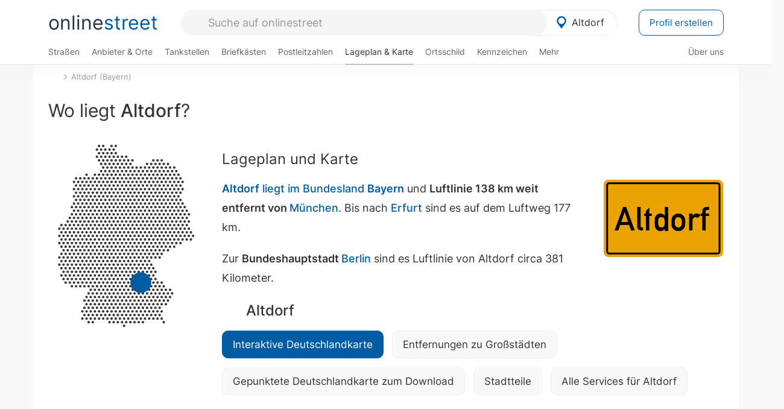

--- FILE ---
content_type: text/html; charset=utf-8
request_url: https://onlinestreet.de/orte/altdorf-bayern/karte
body_size: 32851
content:
<!DOCTYPE html><html dir="ltr" lang="de"> <head> <meta charset="UTF-8"> <link href="//fundingchoicesmessages.google.com" rel="preconnect dns-prefetch" crossorigin><script>(function(){
'use strict';var g=function(a){var b=0;return function(){return b<a.length?{done:!1,value:a[b++]}:{done:!0}}},l=this||self,m=/^[\w+/_-]+[=]{0,2}$/,p=null,q=function(){},r=function(a){var b=typeof a;if("object"==b)if(a){if(a instanceof Array)return"array";if(a instanceof Object)return b;var c=Object.prototype.toString.call(a);if("[object Window]"==c)return"object";if("[object Array]"==c||"number"==typeof a.length&&"undefined"!=typeof a.splice&&"undefined"!=typeof a.propertyIsEnumerable&&!a.propertyIsEnumerable("splice"))return"array";
if("[object Function]"==c||"undefined"!=typeof a.call&&"undefined"!=typeof a.propertyIsEnumerable&&!a.propertyIsEnumerable("call"))return"function"}else return"null";else if("function"==b&&"undefined"==typeof a.call)return"object";return b},u=function(a,b){function c(){}c.prototype=b.prototype;a.prototype=new c;a.prototype.constructor=a};var v=function(a,b){Object.defineProperty(l,a,{configurable:!1,get:function(){return b},set:q})};var y=function(a,b){this.b=a===w&&b||"";this.a=x},x={},w={};var aa=function(a,b){a.src=b instanceof y&&b.constructor===y&&b.a===x?b.b:"type_error:TrustedResourceUrl";if(null===p)b:{b=l.document;if((b=b.querySelector&&b.querySelector("script[nonce]"))&&(b=b.nonce||b.getAttribute("nonce"))&&m.test(b)){p=b;break b}p=""}b=p;b&&a.setAttribute("nonce",b)};var z=function(){return Math.floor(2147483648*Math.random()).toString(36)+Math.abs(Math.floor(2147483648*Math.random())^+new Date).toString(36)};var A=function(a,b){b=String(b);"application/xhtml+xml"===a.contentType&&(b=b.toLowerCase());return a.createElement(b)},B=function(a){this.a=a||l.document||document};B.prototype.appendChild=function(a,b){a.appendChild(b)};var C=function(a,b,c,d,e,f){try{var k=a.a,h=A(a.a,"SCRIPT");h.async=!0;aa(h,b);k.head.appendChild(h);h.addEventListener("load",function(){e();d&&k.head.removeChild(h)});h.addEventListener("error",function(){0<c?C(a,b,c-1,d,e,f):(d&&k.head.removeChild(h),f())})}catch(n){f()}};var ba=l.atob("aHR0cHM6Ly93d3cuZ3N0YXRpYy5jb20vaW1hZ2VzL2ljb25zL21hdGVyaWFsL3N5c3RlbS8xeC93YXJuaW5nX2FtYmVyXzI0ZHAucG5n"),ca=l.atob("WW91IGFyZSBzZWVpbmcgdGhpcyBtZXNzYWdlIGJlY2F1c2UgYWQgb3Igc2NyaXB0IGJsb2NraW5nIHNvZnR3YXJlIGlzIGludGVyZmVyaW5nIHdpdGggdGhpcyBwYWdlLg=="),da=l.atob("RGlzYWJsZSBhbnkgYWQgb3Igc2NyaXB0IGJsb2NraW5nIHNvZnR3YXJlLCB0aGVuIHJlbG9hZCB0aGlzIHBhZ2Uu"),ea=function(a,b,c){this.b=a;this.f=new B(this.b);this.a=null;this.c=[];this.g=!1;this.i=b;this.h=c},F=function(a){if(a.b.body&&!a.g){var b=
function(){D(a);l.setTimeout(function(){return E(a,3)},50)};C(a.f,a.i,2,!0,function(){l[a.h]||b()},b);a.g=!0}},D=function(a){for(var b=G(1,5),c=0;c<b;c++){var d=H(a);a.b.body.appendChild(d);a.c.push(d)}b=H(a);b.style.bottom="0";b.style.left="0";b.style.position="fixed";b.style.width=G(100,110).toString()+"%";b.style.zIndex=G(2147483544,2147483644).toString();b.style["background-color"]=I(249,259,242,252,219,229);b.style["box-shadow"]="0 0 12px #888";b.style.color=I(0,10,0,10,0,10);b.style.display=
"flex";b.style["justify-content"]="center";b.style["font-family"]="Arial";c=H(a);c.style.width=G(80,85).toString()+"%";c.style.maxWidth=G(750,775).toString()+"px";c.style.margin="24px";c.style.display="flex";c.style["align-items"]="flex-start";c.style["justify-content"]="center";d=A(a.f.a,"IMG");d.className=z();d.src=ba;d.style.height="24px";d.style.width="24px";d.style["padding-right"]="16px";var e=H(a),f=H(a);f.style["font-weight"]="bold";f.textContent=ca;var k=H(a);k.textContent=da;J(a,
e,f);J(a,e,k);J(a,c,d);J(a,c,e);J(a,b,c);a.a=b;a.b.body.appendChild(a.a);b=G(1,5);for(c=0;c<b;c++)d=H(a),a.b.body.appendChild(d),a.c.push(d)},J=function(a,b,c){for(var d=G(1,5),e=0;e<d;e++){var f=H(a);b.appendChild(f)}b.appendChild(c);c=G(1,5);for(d=0;d<c;d++)e=H(a),b.appendChild(e)},G=function(a,b){return Math.floor(a+Math.random()*(b-a))},I=function(a,b,c,d,e,f){return"rgb("+G(Math.max(a,0),Math.min(b,255)).toString()+","+G(Math.max(c,0),Math.min(d,255)).toString()+","+G(Math.max(e,0),Math.min(f,
255)).toString()+")"},H=function(a){a=A(a.f.a,"DIV");a.className=z();return a},E=function(a,b){0>=b||null!=a.a&&0!=a.a.offsetHeight&&0!=a.a.offsetWidth||(fa(a),D(a),l.setTimeout(function(){return E(a,b-1)},50))},fa=function(a){var b=a.c;var c="undefined"!=typeof Symbol&&Symbol.iterator&&b[Symbol.iterator];b=c?c.call(b):{next:g(b)};for(c=b.next();!c.done;c=b.next())(c=c.value)&&c.parentNode&&c.parentNode.removeChild(c);a.c=[];(b=a.a)&&b.parentNode&&b.parentNode.removeChild(b);a.a=null};var ia=function(a,b,c,d,e){var f=ha(c),k=function(n){n.appendChild(f);l.setTimeout(function(){f?(0!==f.offsetHeight&&0!==f.offsetWidth?b():a(),f.parentNode&&f.parentNode.removeChild(f)):a()},d)},h=function(n){document.body?k(document.body):0<n?l.setTimeout(function(){h(n-1)},e):b()};h(3)},ha=function(a){var b=document.createElement("div");b.className=a;b.style.width="1px";b.style.height="1px";b.style.position="absolute";b.style.left="-10000px";b.style.top="-10000px";b.style.zIndex="-10000";return b};var K={},L=null;var M=function(){},N="function"==typeof Uint8Array,O=function(a,b){a.b=null;b||(b=[]);a.j=void 0;a.f=-1;a.a=b;a:{if(b=a.a.length){--b;var c=a.a[b];if(!(null===c||"object"!=typeof c||Array.isArray(c)||N&&c instanceof Uint8Array)){a.g=b-a.f;a.c=c;break a}}a.g=Number.MAX_VALUE}a.i={}},P=[],Q=function(a,b){if(b<a.g){b+=a.f;var c=a.a[b];return c===P?a.a[b]=[]:c}if(a.c)return c=a.c[b],c===P?a.c[b]=[]:c},R=function(a,b,c){a.b||(a.b={});if(!a.b[c]){var d=Q(a,c);d&&(a.b[c]=new b(d))}return a.b[c]};
M.prototype.h=N?function(){var a=Uint8Array.prototype.toJSON;Uint8Array.prototype.toJSON=function(){var b;void 0===b&&(b=0);if(!L){L={};for(var c="ABCDEFGHIJKLMNOPQRSTUVWXYZabcdefghijklmnopqrstuvwxyz0123456789".split(""),d=["+/=","+/","-_=","-_.","-_"],e=0;5>e;e++){var f=c.concat(d[e].split(""));K[e]=f;for(var k=0;k<f.length;k++){var h=f[k];void 0===L[h]&&(L[h]=k)}}}b=K[b];c=[];for(d=0;d<this.length;d+=3){var n=this[d],t=(e=d+1<this.length)?this[d+1]:0;h=(f=d+2<this.length)?this[d+2]:0;k=n>>2;n=(n&
3)<<4|t>>4;t=(t&15)<<2|h>>6;h&=63;f||(h=64,e||(t=64));c.push(b[k],b[n],b[t]||"",b[h]||"")}return c.join("")};try{return JSON.stringify(this.a&&this.a,S)}finally{Uint8Array.prototype.toJSON=a}}:function(){return JSON.stringify(this.a&&this.a,S)};var S=function(a,b){return"number"!==typeof b||!isNaN(b)&&Infinity!==b&&-Infinity!==b?b:String(b)};M.prototype.toString=function(){return this.a.toString()};var T=function(a){O(this,a)};u(T,M);var U=function(a){O(this,a)};u(U,M);var ja=function(a,b){this.c=new B(a);var c=R(b,T,5);c=new y(w,Q(c,4)||"");this.b=new ea(a,c,Q(b,4));this.a=b},ka=function(a,b,c,d){b=new T(b?JSON.parse(b):null);b=new y(w,Q(b,4)||"");C(a.c,b,3,!1,c,function(){ia(function(){F(a.b);d(!1)},function(){d(!0)},Q(a.a,2),Q(a.a,3),Q(a.a,1))})};var la=function(a,b){V(a,"internal_api_load_with_sb",function(c,d,e){ka(b,c,d,e)});V(a,"internal_api_sb",function(){F(b.b)})},V=function(a,b,c){a=l.btoa(a+b);v(a,c)},W=function(a,b,c){for(var d=[],e=2;e<arguments.length;++e)d[e-2]=arguments[e];e=l.btoa(a+b);e=l[e];if("function"==r(e))e.apply(null,d);else throw Error("API not exported.");};var X=function(a){O(this,a)};u(X,M);var Y=function(a){this.h=window;this.a=a;this.b=Q(this.a,1);this.f=R(this.a,T,2);this.g=R(this.a,U,3);this.c=!1};Y.prototype.start=function(){ma();var a=new ja(this.h.document,this.g);la(this.b,a);na(this)};
var ma=function(){var a=function(){if(!l.frames.googlefcPresent)if(document.body){var b=document.createElement("iframe");b.style.display="none";b.style.width="0px";b.style.height="0px";b.style.border="none";b.style.zIndex="-1000";b.style.left="-1000px";b.style.top="-1000px";b.name="googlefcPresent";document.body.appendChild(b)}else l.setTimeout(a,5)};a()},na=function(a){var b=Date.now();W(a.b,"internal_api_load_with_sb",a.f.h(),function(){var c;var d=a.b,e=l[l.btoa(d+"loader_js")];if(e){e=l.atob(e);
e=parseInt(e,10);d=l.btoa(d+"loader_js").split(".");var f=l;d[0]in f||"undefined"==typeof f.execScript||f.execScript("var "+d[0]);for(;d.length&&(c=d.shift());)d.length?f[c]&&f[c]!==Object.prototype[c]?f=f[c]:f=f[c]={}:f[c]=null;c=Math.abs(b-e);c=1728E5>c?0:c}else c=-1;0!=c&&(W(a.b,"internal_api_sb"),Z(a,Q(a.a,6)))},function(c){Z(a,c?Q(a.a,4):Q(a.a,5))})},Z=function(a,b){a.c||(a.c=!0,a=new l.XMLHttpRequest,a.open("GET",b,!0),a.send())};(function(a,b){l[a]=function(c){for(var d=[],e=0;e<arguments.length;++e)d[e-0]=arguments[e];l[a]=q;b.apply(null,d)}})("__d3lUW8vwsKlB__",function(a){"function"==typeof window.atob&&(a=window.atob(a),a=new X(a?JSON.parse(a):null),(new Y(a)).start())});}).call(this);
window.__d3lUW8vwsKlB__("[base64]");</script><script> function cmp_ui_additionals() {   var el = document.querySelector('.fc-stacks.fc-dialog-restricted-content'), elChild = '<p class="intro">Wir bieten ein kostenloses, werbefinanziertes Online-Angebot und verwenden Cookies für:</p>'; el.insertAdjacentHTML('afterbegin', elChild);  var el = document.querySelector('.fc-consent-root .fc-dialog-container .fc-dialog.fc-choice-dialog'), elChild = '<div class="fc-footer-imprint"><a href="https://onlinestreet.de/impressum#nutzungsbedingungen">Datenschutzerklärung</a><a href="https://onlinestreet.de/impressum#impressum">Impressum</a></div>'; el.insertAdjacentHTML('beforeend', elChild); }   window.dataLayer = window.dataLayer || []; function gtag(){dataLayer.push(arguments);} var ga_loaded = false;  function cmp_load_ga() {  ga_loaded = true; setTimeout(() => { }, 1000);  var ga4script = document.createElement("script"); ga4script.async = true; ga4script.src = "https://www.googletagmanager.com/gtag/js?id=G-FE6V3NCVGF"; document.getElementsByTagName("head")[0].appendChild(ga4script, document.getElementsByTagName("head")[0]); window.dataLayer = window.dataLayer || []; gtag('js', new Date()); gtag('config', 'G-FE6V3NCVGF', { 'content_group':'lageplan_ort', });   } function cmp_show_ads_after_consent() {   (adsbygoogle=window.adsbygoogle||[]).pauseAdRequests=0;   } function cmp_change_ads(tcData) { var MeasureContentPerformance = tcData.purpose.consents[8] || false; var hasDeviceStorageAndAccessConsent = tcData.purpose.consents[1] || false; var BasicAds = tcData.purpose.consents[2] || false; if ( hasDeviceStorageAndAccessConsent && BasicAds ) {  (adsbygoogle=window.adsbygoogle||[]).pauseAdRequests=0; if ( MeasureContentPerformance ) {  } } else { if ( MeasureContentPerformance ) {  }  var ads = document.querySelectorAll('.adsbygoogle'), i = 0, l = ads.length; for (i; i < l; i++) { ads[i].style.display = 'none'; } $(function() {  $('.ad-col-left').toggle();  if ( $('.content-col').hasClass('col-md-7') ) {  $('.content-col').removeClass('col-md-7').addClass('col-md-9'); } else if ( $('.content-col').hasClass('col-md-10') ) {  $('.content-col').removeClass('col-md-10').addClass('col-md-12'); } }); } }  function update_gtag_consent(tcData) {  gtag('consent', 'update', { 'ad_user_data': tcData.purpose.consents[3] ? 'granted' : 'denied', 'ad_personalization': tcData.purpose.consents[4] ? 'granted' : 'denied', 'ad_storage': tcData.purpose.consents[1] ? 'granted' : 'denied', 'analytics_storage': tcData.purpose.consents[8] ? 'granted' : 'denied' }); } var check_tcfapi = window.setInterval(function() { typeof __tcfapi === 'function' ? (window.clearInterval(check_tcfapi), __tcfapi('addEventListener', 2, function(tcData, success) { if ( tcData.eventStatus === 'cmpuishown' ) {  cmp_ui_additionals();   gtag('consent', 'default', { 'ad_storage': 'denied', 'ad_user_data': 'denied', 'ad_personalization': 'denied', 'analytics_storage': 'denied', 'wait_for_update': 500 }); } if (tcData.eventStatus === 'tcloaded' || tcData.eventStatus === 'useractioncomplete') {  if ( ! tcData.gdprApplies ) {  cmp_show_ads_after_consent(); cmp_load_ga(); } else {   var MeasureContentPerformance = tcData.purpose.consents[8] || false; if ( MeasureContentPerformance ) { cmp_load_ga(); }   var hasDeviceStorageAndAccessConsent = tcData.purpose.consents[1] || false;  if (hasDeviceStorageAndAccessConsent) {  var hasGoogleAdvertisingProductsConsent = tcData.vendor.consents[755] || false;  if ( hasGoogleAdvertisingProductsConsent ) {  cmp_show_ads_after_consent(); } else { cmp_change_ads(tcData); } } else { cmp_change_ads(tcData); } } update_gtag_consent(tcData); } })) : null ; }, 50); </script> <link href="//cdn.onlinestreet.de" rel="preconnect dns-prefetch" crossorigin> <link href="//cdnjs.cloudflare.com" rel="preconnect dns-prefetch" crossorigin>  <link href="//pagead2.googlesyndication.com" rel="preconnect dns-prefetch" crossorigin> <link href="//googleads.g.doubleclick.net" rel="preconnect dns-prefetch" crossorigin> <link href="//ad.doubleclick.net" rel="preconnect dns-prefetch" crossorigin> <link href="//static.doubleclick.net" rel="preconnect dns-prefetch" crossorigin> <link href="//adservice.google.de" rel="preconnect dns-prefetch" crossorigin> <link href="//adservice.google.com" rel="preconnect dns-prefetch" crossorigin> <title>Wo liegt Altdorf? Lageplan und Karte</title> <meta name="description" content="Altdorf liegt im Bundesland Bayern und Luftlinie 138 km weit entfernt von München. Bis nach Erfurt sind es auf dem Luftweg 177 km. Der Lageplan von Altdorf beantwortet die Frage: Wo genau in Bayern liegt eigentlich Altdorf? Als Stadt liegt Altdorf auf einer Fläche von 48,59 km² (Quadratkilometer). Zuständiger Kreis ist Nürnberger Land. Regierungsbe..."> <meta name="robots" content="index,follow,max-image-preview:large"> <link rel="canonical" href="https://onlinestreet.de/orte/altdorf-bayern/karte"> <link rel="manifest" href="https://cdn.onlinestreet.de/img/favicon/site.webmanifest.json.php"> <link rel="icon" type="image/png" href="https://cdn.onlinestreet.de/img/favicon/favicon-96x96.png" sizes="96x96" /> <link rel="icon" type="image/svg+xml" href="https://cdn.onlinestreet.de/img/favicon/favicon.svg" /> <link rel="shortcut icon" href="https://cdn.onlinestreet.de/img/favicon/favicon.ico" /> <link rel="apple-touch-icon" sizes="180x180" href="https://cdn.onlinestreet.de/img/favicon/apple-touch-icon.png" /> <meta name="apple-mobile-web-app-title" content="onlinestreet" /> <meta name="theme-color" content="#005CA2"> <meta name="viewport" content="width=device-width, initial-scale=1.0"/>  <link rel="preload" as="style" href="https://cdnjs.cloudflare.com/ajax/libs/twitter-bootstrap/3.4.1/css/bootstrap.min.css" /> <link rel="preload" as="script" href="https://cdnjs.cloudflare.com/ajax/libs/twitter-bootstrap/3.4.1/js/bootstrap.min.js" /> <link rel="preload" as="script" href="https://cdnjs.cloudflare.com/ajax/libs/jquery/1.12.4/jquery.min.js" />  <link rel="stylesheet" href="https://cdnjs.cloudflare.com/ajax/libs/twitter-bootstrap/3.4.1/css/bootstrap.min.css" />     <link rel="preload" as="style" href="https://cdn.onlinestreet.de/lib/styles.min.css?v=OS41Mg==" /><link rel="stylesheet" type="text/css" href="https://cdn.onlinestreet.de/lib/styles.min.css?v=OS41Mg==" />  <link rel="preload" href="//cdn.onlinestreet.de/lib/fonts/google/inter-v13-latin-regular.woff2" as="font" type="font/woff2" crossorigin> <link rel="preload" href="//cdn.onlinestreet.de/lib/fonts/google/inter-v13-latin-500.woff2" as="font" type="font/woff2" crossorigin> <link rel="preload" href="//cdn.onlinestreet.de/lib/fonts/google/inter-v13-latin-600.woff2" as="font" type="font/woff2" crossorigin> <link rel="preload" href="//cdn.onlinestreet.de/lib/fonts/google/inter-v13-latin-300.woff2" as="font" type="font/woff2" crossorigin> <link rel="preload" href="//cdn.onlinestreet.de/lib/fonts/fontawesome-free-7.1.0-web/webfonts/fa-solid-900.woff2" as="font" type="font/woff2" crossorigin>    <link rel="preload" as="image" href="https://cdn.onlinestreet.de/img/logo/marker.svg" />  <meta property="og:title" content="Wo liegt Altdorf? Lageplan und Karte"/> <meta property="og:site_name" content="onlinestreet.de"/> <meta property="og:description" content="Altdorf liegt im Bundesland Bayern und Luftlinie 138 km weit entfernt von München. Bis nach Erfurt sind es auf dem Luftweg 177 km. Der Lageplan von Altdorf beantwortet die Frage: Wo genau in Bayern liegt eigentlich Altdorf? Als Stadt liegt Altdorf auf einer Fläche von 48,59 km² (Quadratkilometer). Zuständiger Kreis ist Nürnberger Land. Regierungsbe..." /> <meta property="og:type" content="website"/> <meta property="og:url" content="https://onlinestreet.de/orte/altdorf-bayern/karte"/> <meta property="og:image" content="https://cdn.onlinestreet.de/img/orte/static-map-cjRxOGNkdG9YVkk1QVQxQzF5YUJNQT09.jpg"/> <meta property="og:image:width" content="1000"/> <meta property="og:image:height" content="600"/> <meta name="twitter:card" content="summary_large_image"/> <meta name="twitter:title" content="Wo liegt Altdorf? Lageplan und Karte"/> <meta name="twitter:description" content="Altdorf liegt im Bundesland Bayern und Luftlinie 138 km weit entfernt von München. Bis nach Erfurt sind es auf dem Luftweg 177 km. Der Lageplan von Altdorf beantwortet die Frage: Wo genau in Bayern liegt eigentlich Altdorf? Als Stadt liegt Altdorf auf einer Fläche von 48,59 km² (Quadratkilometer). Zuständiger Kreis ist Nürnberger Land. Regierungsbe..."/> <meta name="twitter:image" content="https://cdn.onlinestreet.de/img/orte/static-map-cjRxOGNkdG9YVkk1QVQxQzF5YUJNQT09.jpg"/> <meta property="twitter:url" content="https://onlinestreet.de/orte/altdorf-bayern/karte"/> <meta name="twitter:site" content="@onlinestreet_de"/> <meta name="twitter:creator" content="@onlinestreet_de"/> <script async src="https://pagead2.googlesyndication.com/pagead/js/adsbygoogle.js?client=ca-pub-1229119852267723" crossorigin="anonymous"></script> <script> (adsbygoogle = window.adsbygoogle||[]).pauseAdRequests=1; </script> </head> <body> <div class="loader loading"></div> <header> <nav class="navbar-fixed-top" id="globale-navigation"> <div class="navbar firstrow"> <div class="container flex-container"> <div class="flex" id="nav-logo"> <a class="onlinestreet-logo" href="https://onlinestreet.de/"> online<span>street</span> </a> </div> <div class="flex" id="nav-ortsauswahl"> <span id="navbar-ortsauswahl">  <img width="24" height="24" src="https://cdn.onlinestreet.de/img/logo/marker.svg" alt="Altdorf erkunden" />Altdorf </span> <span id="mobile-search-close">×</span> <div class="ortsauswahl-dropdown hidden"></div> </div> <div class="flex" id="nav-suche"> <div id="mobile-menu-toggle"> <i class="fas fa-bars" aria-hidden="true"></i> </div> <form name="header_search" method="get" action="https://onlinestreet.de/suche/" class="form-inline" role="form"> <input type="hidden" name="pid" value="334" /> <input type="hidden" name="section" value="lageplan" /> <input required pattern=".{3,}" title="Mindestens drei Zeichen" name="q" type="text" class="form-control autocomplete-header-search" data-section="lageplan" data-ort="Altdorf" data-pid="334" autocomplete="os-header-suche" placeholder="Suche auf onlinestreet" /> </form> <i class="fas fa-search"></i> </div> <div class="flex" id="nav-neuer-eintrag"> <a href="https://onlinestreet.de/branchenbuch/profil/" class="btn btn-primary-invert">Profil erstellen</a> </div> </div> </div> <div class="navbar secondrow initial hidden-xs hidden-sm"> <div class="container"> <ul class="linkstruktur"> <li class=" strassen-link"><a href="https://onlinestreet.de/strassen/in-Altdorf.html">Straßen</a></li><li class="first branchen-link"><a href="https://onlinestreet.de/Regional/Europa/Deutschland/Bayern/Landkreise/N%C3%BCrnberger_Land/St%C3%A4dte_und_Gemeinden/Altdorf_bei_N%C3%BCrnberg.html">Anbieter & Orte</a></li><li class=""><a href="https://onlinestreet.de/tankstellen/altdorf-bayern">Tankstellen</a></li><li class=""><a href="https://onlinestreet.de/briefkasten/Altdorf/alle.html">Briefkästen</a></li><li class=""><a id="nav-postleitzahlen" href="https://onlinestreet.de/plz/Altdorf.html">Postleitzahlen</a></li><li class="active"><a href="https://onlinestreet.de/orte/altdorf-bayern/karte">Lageplan & Karte</a></li><li class=""><a href="https://onlinestreet.de/strassen/ortsschild/Altdorf.html">Ortsschild</a></li><li class=""><a href="https://onlinestreet.de/kennzeichen/LAU">Kennzeichen</a></li><li class="dropdown "><a class="dropdown-toggle" href="#" role="button" id="dropdownMenuLink" data-toggle="dropdown" aria-haspopup="true" aria-expanded="false">Mehr <i class="fas fa-chevron-down color-silver ml5"></i></a> <ul class="dropdown-menu"> <li class=""><a class="dropdown-item" href="https://onlinestreet.de/bundesland/Altdorf.html">In welchem Bundesland liegt Altdorf?</a></li> <li class="subheading">Weitere Services & Rechner</li> <li class=""> <a class="dropdown-item" href="https://onlinestreet.de/kennzeichen/"> Kennzeichen-Suche </a> </li> <li class=""> <a class="dropdown-item" href="https://onlinestreet.de/banken/iban/"> IBAN Rechner </a> </li> <li class=""> <a class="dropdown-item" href="https://onlinestreet.de/banken/iban-zu-bic/"> IBAN Prüfer </a> </li>  <li class="subheading">Tools & Generatoren</li> <li class=""> <a class="dropdown-item" href="https://onlinestreet.de/strassen/verkehrsschild/"> Verkehrsschilder </a> </li> <li class=""> <a class="dropdown-item" href="https://onlinestreet.de/strassen/ortsschild/generator.html"> Ortsschild Generator </a> </li> <li class=""> <a class="dropdown-item" href="https://onlinestreet.de/strassen/schild/generator.html"> Straßenschild Generator </a> </li> <li class=""> <a class="dropdown-item" href="https://onlinestreet.de/kennzeichen/generator"> Kennzeichen Generator </a> </li> </ul> </li> </ul> <ul class="linkstruktur navbar-right"> <li class=""><a title="Über uns" href="https://onlinestreet.de/ueber-uns">Über uns</a></li> </ul> </div> </div> <div class="mobile-menu hidden"> <div class="mobile-menu-content"> <span id="mobile-menu-close">&times;</span> <a class="mobile-menu-logo" href="https://onlinestreet.de/">online<span>street</span></a> <form name="mobile_search" method="get" action="https://onlinestreet.de/suche/" class="form-inline mobile-search" role="form"> <input type="hidden" name="pid" value="334" /> <input type="hidden" name="section" value="lageplan" /> <input required pattern=".{3,}" title="Mindestens drei Zeichen" name="q" type="text" class="form-control autocomplete-header-search" data-section="lageplan" data-ort="Altdorf" data-pid="334" autocomplete="os-header-suche" placeholder="Suche auf onlinestreet" /> <i class="fas fa-search"></i> </form> <div class="row mt5"> <div class="col-xs-8 pr10 mb0"> <p class="lead mr0 mb15"> Dein Straßenverzeichnis, Branchenbuch und lokales Nachschlagewerk für <nobr class="overflow-ellipsis"><i class="fas fa-map-marker color-silver ml5 mr10"></i><a href="https://onlinestreet.de/orte/altdorf-bayern">Altdorf</a></nobr>. </p> </div> <div class="col-xs-4 pl0 mb0"> <a href="https://onlinestreet.de/orte/altdorf-bayern"> <img class="img-responsive mt5" loading="lazy" src="https://onlinestreet.de/strassen/ortsschild/Altdorf.png" alt="Altdorf in Bayern" /> </a> </div> </div> <button class="anderen-ort-waehlen btn btn btn-sm btn-default mr10" title="Anderen Ort wählen">Ort ändern</button> <a class="btn btn-sm btn-default mr15" href="https://onlinestreet.de/ueber-uns" title="Über uns">Über uns</a> <div class="you-are-here">  <div class="row"> <div class="col-xs-9 mb0"> <a class="title" href="https://onlinestreet.de/orte/altdorf-bayern/karte"> Lageplan <small class="text-muted overflow-ellipsis">Wo liegt Altdorf?</small> </a> </div> <div class="col-xs-3 mb0"> <a href="https://onlinestreet.de/orte/altdorf-bayern/karte"> <img class="topic img-responsive" alt="Wo liegt Altdorf?" loading="lazy" src="https://cdn.onlinestreet.de/img/material-design/lageplan-200x200.jpg" width="200" height="200" /> </a> </div> </div> <small class="current-page-headline">Aktuelle Seite</small> <a class="current-page overflow-ellipsis" href="https://onlinestreet.de/orte/altdorf-bayern/karte">Wo liegt Altdorf? Lageplan und Karte</a> <small class="relevant-page-headline">Übergeordnete Seiten</small> <a class="relevant-page btn btn-sm btn-default" href="https://onlinestreet.de/orte/altdorf-bayern">Altdorf (Bayern)</a> </div>  <h4 class="mt40">Alle <strong>Services</strong> für <nobr class="overflow-ellipsis"><i class="fas fa-map-marker color-silver ml5 mr10"></i><a href="https://onlinestreet.de/orte/altdorf-bayern">Altdorf</a></nobr></h4> <div class="row mt20 pr15"> <div class="col-xs-4 m-service"> <a class="" href="https://onlinestreet.de/strassen/in-Altdorf.html"> <img class="img-responsive" alt="Straßenverzeichnis für Altdorf" loading="lazy" src="https://cdn.onlinestreet.de/img/material-design/strassenverzeichnis-kompass-200x200.jpg" width="200" height="200" /> <span>Straßen</span> <small>Wohnlage und <br class="visible-xs">Lebensqualität</small> </a> </div> <div class="col-xs-4 m-service"> <a class="" href="https://onlinestreet.de/Regional/Europa/Deutschland/Bayern/Landkreise/N%C3%BCrnberger_Land/St%C3%A4dte_und_Gemeinden/Altdorf_bei_N%C3%BCrnberg.html"> <img class="img-responsive" alt="Branchenbuch für Altdorf" loading="lazy" src="https://cdn.onlinestreet.de/img/material-design/digitales-branchenbuch-200x200.jpg" width="200" height="200" /> <span>Anbieter & Orte</span> <small>Lokales <br class="visible-xs">Verzeichnis</small> </a> </div> <div class="col-xs-4 m-service"> <a class="" href="https://onlinestreet.de/tankstellen/altdorf-bayern"> <img class="img-responsive" alt="Altdorf: Tankstelle in der Nähe" loading="lazy" src="https://cdn.onlinestreet.de/img/material-design/tankstellen-200x200.jpg" width="200" height="200" /> <span>Tankstellen</span> <small>Günstig tanken <br class="visible-xs">in der Nähe</small> </a> </div> <div class="col-xs-4 m-service"> <a class="" href="https://onlinestreet.de/briefkasten/Altdorf/alle.html"> <img class="img-responsive" alt="Briefkasten Standorte in Altdorf finden" loading="lazy" src="https://cdn.onlinestreet.de/img/material-design/briefkasten-200x200.jpg" width="200" height="200" /> <span>Briefkästen</span> <small>Standorte und <br class="visible-xs">Leerungszeiten</small> </a> </div> <div class="col-xs-4 m-service"> <a class="" href="https://onlinestreet.de/plz/Altdorf.html"> <img class="img-responsive" alt="Postleitzahlen Altdorf" loading="lazy" src="https://cdn.onlinestreet.de/img/material-design/postleitzahlen-200x200.jpg" width="200" height="200" /> <span>Postleitzahlen</span> <small>PLZ und <br class="visible-xs">Ortsteile</small> </a> </div> <div class="col-xs-4 m-service"> <a class="" href="https://onlinestreet.de/orte/altdorf-bayern/karte"> <img class="img-responsive" alt="Wo liegt Altdorf?" loading="lazy" src="https://cdn.onlinestreet.de/img/material-design/lageplan-200x200.jpg" width="200" height="200" /> <span>Lageplan</span> <small>Wo liegt <br class="visible-xs">Altdorf?</small> </a> </div> <div class="col-xs-4 m-service"> <a class="" href="https://onlinestreet.de/strassen/ortsschild/Altdorf.html"> <img class="img-responsive" alt="Ortsschild von Altdorf" loading="lazy" src="https://cdn.onlinestreet.de/img/material-design/ortsschild-200x200.jpg" width="200" height="200" /> <span>Ortsschild</span> <small>Generator und <br class="visible-xs">Download</small> </a> </div> <div class="col-xs-4 m-service"> <a class="" href="https://onlinestreet.de/kennzeichen/LAU"> <img class="img-responsive" alt="Kennzeichen LAU: Altdorf" loading="lazy" src="https://cdn.onlinestreet.de/img/material-design/kennzeichen-individuell.php?kennzeichen=LAU" width="200" height="200" /> <span>Kennzeichen</span> <small>Nummernschild <br class="visible-xs">LAU</small> </a> </div> <div class="col-xs-4 m-service"> <a class="" href="https://onlinestreet.de/bundesland/Altdorf.html"> <img class="img-responsive" alt="In welchem Bundesland liegt Altdorf?" loading="lazy" src="https://cdn.onlinestreet.de/img/material-design/bundeslaender-200x200.jpg" width="200" height="200" /> <span>Bundesland</span> <small>In welchem <br class="visible-xs">Bundesland liegt Altdorf?</small> </a> </div> <div class="col-xs-12 text-center pr0"> <a class="btn btn-primary mt15 mr15" href="https://onlinestreet.de/branchenbuch/profil/" title="Firma eintragen">Profil erstellen</a>  </div> </div> <h4><strong>Weitere Services</strong> für Deutschland</h4> <div class="row weitere pr15 mt15"> <div class="m-service"> <a href="https://onlinestreet.de/banken/iban/"> <img loading="lazy" src="https://cdn.onlinestreet.de/img/material-design/iban-rechner-200x200.jpg" width="50" height="50" alt="IBAN Rechner" /> <span>IBAN-Rechner & Prüfer</span> </a> </div> <div class="m-service"> <a href="https://onlinestreet.de/kennzeichen/"> <img loading="lazy" src="https://cdn.onlinestreet.de/img/material-design/kennzeichen-200x200.jpg" width="50" height="50" alt="KFZ Kennzeichen Suche" /> <span>Kennzeichen-Suche</span> </a> </div> <div class="m-service"> <a href="https://onlinestreet.de/kennzeichen/generator"> <img loading="lazy" src="https://cdn.onlinestreet.de/img/material-design/kennzeichen-generator-200x200.jpg" width="50" height="50" alt="Kennzeichen Generator" /> <span class="tl">Kennzeichen-Generator</span> </a> </div> <div class="m-service"> <a href="https://onlinestreet.de/strassen/verkehrsschild/"> <img loading="lazy" src="https://cdn.onlinestreet.de/img/material-design/verkehrsschilder-200x200.jpg" width="50" height="50" alt="Verkehrsschild gestalten" /> <span class="tl">Verkehrsschilder</span> </a> </div> <div class="m-service"> <a href="https://onlinestreet.de/strassen/ortsschild/generator.html"> <img loading="lazy" src="https://cdn.onlinestreet.de/img/material-design/ortsschild-200x200.jpg" width="50" height="50" alt="Ortsschild Generator" /> <span class="tl">Ortsschild-Generator</span> </a> </div> <div class="m-service"> <a href="https://onlinestreet.de/strassen/schild/generator.html"> <img loading="lazy" src="https://cdn.onlinestreet.de/img/material-design/strassenschild-200x200.jpg" width="50" height="50" alt="Straßenschild Generator" /> <span class="tl">Straßenschild-Generator</span> </a> </div> </div> <footer class="mobile-menu-imprint text-muted"> <p>onlinestreet <span class="pull-right">&copy; 2006 - 2026</span></p> <p> <a class="mr15" href="https://onlinestreet.de/ueber-uns">Über uns</a> <a href="https://onlinestreet.de/impressum"> <span class="mr15">Support</span> <span class="mr15">Nutzungsbedingungen</span> <span class="mr15">Datenschutz</span> <span class="mr15">Cookies</span> <span class="mr15">Credits / Quellen</span> <span class="mr15">Kontakt</span> <span class="mr15">Impressum</span> </a> </p> </footer> <footer class="hwd-footer"> <div class="row"> <div class="col-md-5"> <h6> <img alt="onlinestreet: Städte, Orte und Straßen" loading="lazy" src="https://hello-world.digital/assets/img/projects-hwd-footer/icon-magnify.svg" width="40" height="40" /> <small>Über onlinestreet</small> Erkunde Städte, Orte und Straßen </h6> <p> Neue Straßen entdecken und gute Anbieter in Deiner Region finden: Als digitales Straßen&shy;verzeichnis und Branchen&shy;buch für Deutschland bietet Dir onlinestreet viele nützliche Services und Tools für Deinen Alltag. </p> <ul> <li><i class="fas fa-smile"></i>Von und für Menschen wie Du und ich!</li> <li><i class="fas fa-smile"></i>100% echte Erfahrungsberichte und Bewertungen!</li> <li><i class="fas fa-smile"></i>Jeden Tag ein bisschen besser!</li> </ul> </div> <div class="col-md-5 col-md-offset-1"> <img alt="Hello World Digital" class="hwd-logo" loading="lazy" src="https://hello-world.digital/assets/img/projects-hwd-footer/hello-world-digital.svg" width="120" height="82" /> <p> Dies ist ein Portal von Hello World Digital. <br class="hidden-xs">Wir entwickeln digitale Tools und liefern <br class="hidden-xs">hilfreiche Informationen für Deinen Alltag. </p> <div class="hwd-icons"> <img loading="lazy" src="https://hello-world.digital/assets/img/projects-hwd-footer/icon-cocktail-01.svg" alt="Icon: Cocktail" width="32" height="35" /><img loading="lazy" src="https://hello-world.digital/assets/img/projects-hwd-footer/icon-handy.svg" alt="Icon: Handy" width="21" height="35" /><img loading="lazy" src="https://hello-world.digital/assets/img/projects-hwd-footer/icon-home.svg" alt="Icon: Home" width="35" height="35" /><img loading="lazy" src="https://hello-world.digital/assets/img/projects-hwd-footer/icon-science.svg" alt="Icon: Science" width="21" height="35" /><img loading="lazy" src="https://hello-world.digital/assets/img/projects-hwd-footer/icon-browser.svg" alt="Icon: Browser" width="35" height="27" /> </div> <a class="btn track-ga-event" data-action="Footer: Hello World Digital" data-label="Website-Link" href="https://hello-world.digital/de/" target="_blank" rel="noopener">hello-world.digital</a> </div> </div> </footer> </div></div> </nav> </header> <div class="breadcrumbs-container"> <div class="container section-container"> <ol class="breadcrumb" itemscope itemtype="http://schema.org/BreadcrumbList"> <li itemprop="itemListElement" itemscope itemtype="http://schema.org/ListItem"><a itemprop="item" href="https://onlinestreet.de/" title="Startseite"><i class="fas fa-home"></i><meta itemprop="name" content="Startseite" /><meta itemprop="position" content="1" /></li><li itemprop="itemListElement" itemscope itemtype="http://schema.org/ListItem"><a itemprop="item" href="https://onlinestreet.de/orte/altdorf-bayern"><span itemprop="name">Altdorf (Bayern)</span></a><meta itemprop="position" content="2" /></li><li class="active visible-xs-inline-block">Wo liegt Altdorf? Lageplan und Karte</li> </ol> </div> </div> <main class=""> <div class="container section-container"> <div class="row"> <div class="col-sm-12 content-col"> <!--google_ad_section_start--> <div itemscope itemtype="http://schema.org/FAQPage"> <div itemscope itemprop="mainEntity" itemtype="http://schema.org/Question"> <h1 itemprop="name">Wo liegt <strong>Altdorf</strong>?</h1> <div class="row"> <div class="col-sm-3 hidden-xs"> <a href="#dotted-map"> <img class="img-responsive ml15 mr15" src="https://cdn.onlinestreet.de/img/orte/dotted-map-cjRxOGNkdG9YVkk1QVQxQzF5YUJNQT09.v1.svg" width="" height="" alt="Wo liegt Altdorf?" /> </a> </div> <div class="col-sm-9 mb0"> <h2 class="mt10">Lageplan und Karte</h2> <a href="https://onlinestreet.de/orte/altdorf-bayern"><img class="hidden-xs pull-right mb25 ml50" src="https://onlinestreet.de/strassen/ortsschild/Altdorf.png" alt="Wo liegt Altdorf?" width="200" height="130" /></a> <a class="visible-xs pull-right mb10 ml15" href="#dotted-map"><img class="img-responsive" src="https://cdn.onlinestreet.de/img/orte/dotted-map-cjRxOGNkdG9YVkk1QVQxQzF5YUJNQT09.v1.svg" width="120" height="" alt="Wo liegt Altdorf?" /></a> <div itemprop="suggestedAnswer acceptedAnswer" itemscope itemtype="http://schema.org/Answer"> <p class="lead" itemprop="text"><a href="https://onlinestreet.de/bundesland/Altdorf.html"><strong>Altdorf</strong> liegt im Bundesland <strong>Bayern</strong></a> und <strong>Luftlinie <nobr>138 km</nobr> weit entfernt von <a href="https://onlinestreet.de/orte/muenchen/karte">München</a></strong>. Bis nach <a href="https://onlinestreet.de/orte/erfurt/karte">Erfurt</a> sind es auf dem Luftweg 177 km.</p> <p class="lead">Zur <strong>Bundeshauptstadt <a href="https://onlinestreet.de/orte/berlin/karte">Berlin</a></strong> sind es Luftlinie von Altdorf circa 381 Kilometer.</p> </div> <h2 class="mt0"><i class="fas fa-map-marker color-silver mr10"></i><strong>Altdorf</strong></h2> <a class="btn btn-primary mr10 mb15" href="#karte">Interaktive Deutschlandkarte</a> <a class="btn btn-default mr10 mb15" href="#entfernungen_landeshauptstaedte">Entfernungen zu Großstädten</a> <a class="btn btn-default mr10 mb15" href="#dotted-map">Gepunktete Deutschlandkarte<span class="hidden-xs"> zum Download</span></a> <a class="btn btn-default mr10 mb15" href="#stadtteile">Stadtteile</a> <a class="btn btn-default mr10 mb15" href="#services">Alle Services für Altdorf</a> </div> </div> </div> </div> <div class="ad-top loading loading-ads">  <ins class="adsbygoogle onlinestreetde-top-flexible" style="display:inline-block" data-full-width-responsive="true" data-ad-client="ca-pub-1229119852267723" data-ad-slot="2866974964" data-ad-format="rectangle"></ins> <script> (adsbygoogle = window.adsbygoogle || []).push({}); </script> </div> <div itemprop="geo" itemscope="" itemtype="https://schema.org/GeoCoordinates"> <meta itemprop="latitude" content="49.3857"> <meta itemprop="longitude" content="11.3565"> </div> <h2 id="karte"><strong>Deutschlandkarte</strong> mit Altdorf im Blickpunkt</h2> <script type="text/javascript"> function show_map() { var lite = L.tileLayer("https://sgx.geodatenzentrum.de/wmts_topplus_open/tile/1.0.0/web_grau/default/WEBMERCATOR/{z}/{y}/{x}.png", { attribution: "&copy; <a href='https://www.openstreetmap.org/copyright'>OpenStreetMap</a> contributors, Map data: &copy; <a href='http://www.govdata.de/dl-de/by-2-0'>dl-de/by-2-0</a>", maxZoom: 18 }); var full = L.tileLayer("https://{s}.tile.openstreetmap.de/tiles/osmde/{z}/{x}/{y}.png", { attribution: "&copy; <a href='http://osm.org/copyright'>OpenStreetMap</a> contributors" }); var satellite = L.tileLayer("http://services.arcgisonline.com/arcgis/rest/services/World_Imagery/MapServer/tile/{z}/{y}/{x}", { attribution: "Tiles &copy; Esri &mdash; Source: Esri, i-cubed, USDA, USGS, AEX, GeoEye, Getmapping, Aerogrid, IGN, IGP, UPR-EGP, and the GIS User Community" }); var map = L.map("map", { dragging: !L.Browser.mobile, tap: !L.Browser.mobile, center: [51.35, 10.5], zoom: 6, layers: [lite] }); /* PopUp zentrieren, siehe https://stackoverflow.com/questions/22538473/leaflet-center-popup-and-marker-to-the-map */ map.on("popupopen", function(e) { var px = map.project(e.target._popup._latlng); px.y -= e.target._popup._container.clientHeight/2; map.panTo(map.unproject(px),{animate: true}); }); map.whenReady( function() { /* Event-Listener erst nach 1 Sekunde aktivieren, da sie vorher schon automatisch feuern */ setTimeout(leaflet_whenReady_Callback, 2000); }); function leaflet_whenReady_Callback() { map.on("zoomanim", function() { /* console.log("Control: zoomanim"); */ ga4_event("click", "map", "zoom"); }); map.on("baselayerchange", function() { /* console.log("Control: baselayerchange"); */ ga4_event("click", "map", "baselayerchange"); }); map.on("popupopen", function() { /* console.log("Control: popupopen"); */ ga4_event("click", "map", "popupopen"); }); map.on("tooltipopen", function() { /* console.log("Control: tooltipopen"); */ ga4_event("click", "map", "tooltipopen"); }); map.on("enterFullscreen", function() { /* console.log("Control: enterFullscreen"); */ ga4_event("click", "map", "enter_fullscreen"); map.scrollWheelZoom.enable(); if ( L.Browser.mobile ) { /* MOBILE DEVICE */ map.dragging.enable(); } }); map.on("exitFullscreen", function() { /* console.log("Control: exitFullscreen"); */ ga4_event("click", "map", "exit_fullscreen"); map.scrollWheelZoom.disable(); if ( L.Browser.mobile ) { /* MOBILE DEVICE */ map.dragging.disable(); } }); } map.scrollWheelZoom.disable(); /* fullscreen API not avaliable on iOS devices */ var iOS = /iPad|iPhone|iPod/.test(navigator.userAgent) && !window.MSStream; if ( !iOS ) { L.control.fullscreen({ position: "topright", title: "Vollbild", titleCancel: "Vollbild-Modus beenden", forceSeparateButton: true }).addTo(map); } map.zoomControl.setPosition("topright"); var baseMaps = { "Vereinfachte Kartenansicht": lite, "Detaillierte Kartenansicht": full, "Satellitenansicht": satellite }; L.control.layers(baseMaps).addTo(map); /* DE: Grenzen */ var boundary_de = L.polyline([[47.5557964,10.4544399],[47.540403,10.4889121],[47.535167,10.5245223],[47.5340164,10.5733588],[47.5557387,10.580397],[47.5697413,10.5979477],[47.559044,10.6347529],[47.5587703,10.6910027],[47.5447809,10.6945958],[47.537277,10.7510481],[47.5139211,10.777508],[47.5346673,10.853562],[47.5373146,10.8902632],[47.5136312,10.918007],[47.4991193,10.8702945],[47.4816076,10.8713464],[47.4855098,10.9097209],[47.4799665,10.9384622],[47.4719238,10.9281071],[47.4300177,10.9836122],[47.4001659,10.9704474],[47.3941469,11.0060955],[47.3954762,11.1149388],[47.4122139,11.1281244],[47.4216002,11.1580288],[47.4305061,11.2213137],[47.4282377,11.2534161],[47.397349,11.2223096],[47.3979589,11.2724942],[47.4072642,11.290057],[47.4270797,11.2910304],[47.4324056,11.3176166],[47.4499051,11.3385586],[47.4448563,11.421433],[47.4667359,11.4094382],[47.467127,11.3896464],[47.4804745,11.3892941],[47.5178799,11.4421529],[47.5072432,11.4493318],[47.5047271,11.5056645],[47.5145064,11.5724166],[47.5254507,11.5881089],[47.5547196,11.5868807],[47.5816342,11.6063562],[47.5811674,11.6280322],[47.5935181,11.6409507],[47.5841252,11.6582079],[47.5889654,11.7001715],[47.5877161,11.7453084],[47.5911967,11.7810482],[47.5823238,11.8473688],[47.6023579,11.8549553],[47.613838,11.9136975],[47.6127291,11.9333303],[47.6232007,12.0127625],[47.6119571,12.0196276],[47.6186831,12.0642122],[47.6097453,12.0823518],[47.6114504,12.1152172],[47.6053353,12.1398022],[47.6143898,12.1790043],[47.6012811,12.1772643],[47.614045,12.2081354],[47.6429018,12.1979376],[47.6824158,12.1672944],[47.701167,12.1624246],[47.7004961,12.1835036],[47.7181373,12.2267425],[47.7415525,12.2497055],[47.7325165,12.2649807],[47.6943766,12.2412609],[47.6794511,12.2552499],[47.6878885,12.2775137],[47.697055,12.3380351],[47.6838421,12.3636175],[47.6963833,12.4291199],[47.6918376,12.4429966],[47.6739052,12.440743],[47.649733,12.465113],[47.6369024,12.4913477],[47.6251006,12.4991695],[47.6364725,12.536374],[47.6323152,12.5750269],[47.6722155,12.6033971],[47.6762168,12.6300882],[47.6720806,12.654889],[47.6810368,12.6661134],[47.6811271,12.7051123],[47.6757562,12.7448495],[47.6630364,12.7572069],[47.6715362,12.7840532],[47.6528838,12.758401],[47.6121071,12.8244836],[47.6102534,12.8073584],[47.5794269,12.7800664],[47.5568271,12.7945148],[47.544902,12.8177288],[47.5461972,12.8470113],[47.5307857,12.8517108],[47.5221713,12.8794727],[47.4969431,12.9087264],[47.4741446,12.9713712],[47.4850655,12.9752649],[47.4786749,12.9946795],[47.4643842,13.0066207],[47.4866965,13.0268945],[47.4921627,13.0476465],[47.521496,13.0472929],[47.5325623,13.0309363],[47.5573407,13.0557034],[47.5833636,13.0436523],[47.588385,13.0720767],[47.6014623,13.062619],[47.6351717,13.0989358],[47.6624823,13.0800589],[47.6870338,13.0807484],[47.7105316,13.0494983],[47.7229239,13.0105247],[47.707412,12.9871975],[47.7102937,12.924907],[47.7274474,12.9045536],[47.7490584,12.9362816],[47.7709804,12.9422359],[47.7698848,12.9277236],[47.7983086,12.9624512],[47.8296476,12.9861498],[47.8414377,13.0024286],[47.8543925,13.0013973],[47.9259472,12.9437541],[47.9418943,12.9389657],[47.9422635,12.919334],[47.9570987,12.9114873],[47.9664288,12.8711145],[48.0068549,12.8575364],[48.0251359,12.8386803],[48.0659435,12.7704846],[48.0868349,12.7529806],[48.110887,12.7497458],[48.1289069,12.7647553],[48.1248462,12.7881592],[48.1472651,12.8002671],[48.1529122,12.8275304],[48.1678409,12.8480797],[48.2023164,12.8729079],[48.2105275,12.9592694],[48.2578178,13.0216802],[48.2771446,13.0805772],[48.2798441,13.1339671],[48.2915131,13.1663812],[48.2954589,13.1954912],[48.2951384,13.2616289],[48.3247791,13.3316966],[48.3555886,13.3721751],[48.3711699,13.4060218],[48.4365092,13.4396839],[48.456641,13.4269976],[48.5101616,13.4574902],[48.5285462,13.4449058],[48.5384497,13.449831],[48.5533741,13.4369714],[48.5639468,13.4499793],[48.5539753,13.4635543],[48.5725145,13.5040344],[48.5903345,13.508384],[48.5836836,13.5330046],[48.5620417,13.5670168],[48.5697097,13.5930009],[48.5540769,13.6257251],[48.5491968,13.6531757],[48.5336278,13.6654308],[48.5130191,13.7270907],[48.5293896,13.7477845],[48.5440488,13.7436701],[48.5654557,13.7602764],[48.553607,13.7681572],[48.5733192,13.8004766],[48.5973321,13.8012569],[48.618605,13.8257926],[48.6426179,13.8236576],[48.6491562,13.8144113],[48.6947911,13.8166374],[48.691901,13.8336045],[48.715082,13.7948921],[48.7308599,13.8179912],[48.7543909,13.8209882],[48.7716181,13.8395522],[48.7808598,13.8043193],[48.7973454,13.8149869],[48.8257453,13.7879534],[48.8312865,13.7690194],[48.885452,13.7361343],[48.8781541,13.7159151],[48.8801415,13.6714332],[48.8935723,13.655475],[48.9489853,13.621575],[48.9413731,13.6068416],[48.9707391,13.5800783],[48.9680235,13.5433645],[48.9740487,13.5292744],[48.9691174,13.5070632],[48.9421519,13.5082341],[48.9416712,13.4947879],[48.9628512,13.4586309],[48.9724917,13.4261845],[48.9872228,13.4027237],[49.0238456,13.4058295],[49.0410739,13.3921715],[49.0506602,13.3973711],[49.0572286,13.3780854],[49.0888912,13.3441834],[49.1186351,13.2891825],[49.113695,13.2364079],[49.1221797,13.2055314],[49.1440046,13.1702942],[49.1740094,13.170043],[49.203129,13.1098872],[49.2155636,13.1147635],[49.2291202,13.0862112],[49.2474302,13.0807608],[49.2502062,13.0604046],[49.2640337,13.0549757],[49.2639295,13.0339821],[49.2787632,13.0255364],[49.3043286,13.029112],[49.3073274,13.0055017],[49.3237958,12.9886247],[49.3429108,12.9500328],[49.3504074,12.8801008],[49.3323503,12.8868463],[49.3445051,12.8472732],[49.3416273,12.8030881],[49.3481587,12.7787034],[49.3592151,12.7823622],[49.3752403,12.7580737],[49.3948022,12.7576677],[49.4247596,12.7087041],[49.4260962,12.679371],[49.4349669,12.6565653],[49.4834694,12.6428962],[49.5214238,12.6442046],[49.5324287,12.6021366],[49.5598242,12.5740503],[49.5863445,12.5766795],[49.5967633,12.5640801],[49.6196089,12.5607429],[49.6181021,12.5281036],[49.6405971,12.5280188],[49.6437318,12.5176218],[49.6660856,12.5299742],[49.6867278,12.5213592],[49.6878749,12.4851282],[49.6939921,12.4840483],[49.7037984,12.4425011],[49.7305677,12.4256975],[49.7327087,12.4125126],[49.7618607,12.40311],[49.785746,12.4671872],[49.833671,12.4730575],[49.8375275,12.4979799],[49.8569369,12.4978642],[49.8585371,12.5109637],[49.8816925,12.5216079],[49.9015379,12.5500296],[49.920496,12.5476758],[49.9355371,12.4783364],[49.9488481,12.470454],[49.972049,12.499559],[49.9948743,12.4607382],[49.984392,12.4314804],[49.9935033,12.4353017],[50.0049915,12.402137],[50.0396587,12.3378678],[50.0321901,12.3288489],[50.0533724,12.317282],[50.0551734,12.2792573],[50.0640584,12.2607468],[50.0764724,12.2754135],[50.1021191,12.2291209],[50.1106041,12.1997222],[50.1431687,12.1951627],[50.1589132,12.2113948],[50.1977942,12.1970865],[50.2048386,12.1784899],[50.2286574,12.15461],[50.2380099,12.1089021],[50.2524026,12.0905905],[50.2621751,12.0976244],[50.2750245,12.1382889],[50.2987854,12.119202],[50.3063744,12.1262701],[50.3145669,12.1048882],[50.3221137,12.1503503],[50.322223,12.1846057],[50.3067144,12.1995029],[50.272839,12.2013248],[50.2709779,12.2538433],[50.2501808,12.2659403],[50.247105,12.2391525],[50.2210072,12.2939073],[50.1965503,12.2746533],[50.1768935,12.2893624],[50.1719463,12.318116],[50.1922887,12.3383141],[50.2074289,12.3234207],[50.2424503,12.3312942],[50.2362579,12.3492977],[50.2534234,12.3503184],[50.2851075,12.3706754],[50.289586,12.3941494],[50.3007616,12.403042],[50.3214007,12.3983534],[50.3227205,12.4309643],[50.3419993,12.4423676],[50.3548125,12.4693422],[50.3470093,12.4839553],[50.3704061,12.4862391],[50.3972595,12.5120317],[50.3993495,12.5582291],[50.4065011,12.6032847],[50.415683,12.6168551],[50.4106226,12.6440816],[50.4162895,12.6707804],[50.3971204,12.707118],[50.4079458,12.7075535],[50.4323396,12.7344729],[50.4494311,12.7948562],[50.4446374,12.807234],[50.4602924,12.8190353],[50.4127366,12.9347981],[50.4215803,12.9872685],[50.4448757,13.0179402],[50.4669944,13.0184473],[50.5097436,13.0316484],[50.501236,13.0561258],[50.5027932,13.1009251],[50.5185228,13.1315529],[50.5064061,13.1366229],[50.5032327,13.1951902],[50.54702,13.2234682],[50.5790767,13.2330702],[50.5953857,13.2559272],[50.5929668,13.2787109],[50.5749287,13.2910947],[50.5811125,13.3231916],[50.6085199,13.3249011],[50.6178413,13.3647906],[50.6282989,13.3778345],[50.6508138,13.371052],[50.634881,13.402856],[50.6154025,13.4183843],[50.6022941,13.4656639],[50.6319042,13.4975284],[50.6390181,13.5242986],[50.6559501,13.5142851],[50.6771595,13.5443041],[50.7043865,13.5252438],[50.7148521,13.5580171],[50.7101533,13.6027355],[50.7230157,13.6249425],[50.7316243,13.6675817],[50.7166867,13.7067115],[50.7336588,13.7281324],[50.7272743,13.7405625],[50.7358251,13.7583077],[50.7333379,13.8073777],[50.7241135,13.8282335],[50.7282084,13.8575627],[50.742797,13.8619932],[50.7377733,13.8802656],[50.7529977,13.9027727],[50.7700377,13.8873428],[50.791978,13.8976201],[50.7896161,13.9372636],[50.8075683,13.9543631],[50.820009,13.9907785],[50.8051686,14.0350531],[50.8124786,14.0784585],[50.8260796,14.0895233],[50.833986,14.1328942],[50.8476262,14.1615432],[50.8511424,14.2000464],[50.8590862,14.2234995],[50.8864092,14.2436296],[50.8953136,14.2674344],[50.8839573,14.3049183],[50.8927005,14.3491475],[50.9006084,14.3487851],[50.8991995,14.3880014],[50.9165862,14.3856774],[50.9235605,14.4017931],[50.9363063,14.3969928],[50.9380852,14.3742415],[50.9549438,14.3105519],[50.9652588,14.3025712],[50.9723333,14.3266338],[50.9853855,14.3234745],[50.9780082,14.2820363],[50.9920627,14.2585823],[51.0385508,14.2864952],[51.0548711,14.3015132],[51.0556599,14.3160275],[51.0396394,14.335021],[51.0453312,14.3619725],[51.038537,14.382682],[51.0283853,14.3832149],[51.0190579,14.4198359],[51.0359443,14.4538296],[51.0234126,14.4927168],[51.0435536,14.4907649],[51.0418715,14.5082782],[51.0220904,14.4985984],[51.0186067,14.5252175],[51.0037431,14.5347548],[51.0072308,14.5599727],[50.9871753,14.5990743],[50.9627273,14.596159],[50.9250838,14.5605124],[50.9146084,14.5820316],[50.9315224,14.6502028],[50.9053796,14.6528037],[50.8972092,14.6362584],[50.8577586,14.6189169],[50.8501592,14.6602598],[50.838002,14.6899559],[50.8406147,14.7088539],[50.8232584,14.717309],[50.8289934,14.7393375],[50.8192375,14.7664699],[50.8226107,14.7996709],[50.8512536,14.8106013],[50.8694494,14.824991],[50.8850631,14.8195554],[50.9172113,14.8672002],[50.9307675,14.8752876],[50.9406457,14.8965556],[50.971849,14.9035041],[50.9741568,14.9181292],[50.9944638,14.9169468],[50.9979813,14.9290397],[51.0467078,14.953678],[51.0774468,14.9794934],[51.1178741,14.9835441],[51.1227643,14.9977581],[51.1414853,14.9908472],[51.1499474,15.0009478],[51.1908795,15.0047396],[51.2272547,15.0160637],[51.2439906,15.0378516],[51.2943742,15.0328826],[51.3008516,15.0129955],[51.3166828,15.0092822],[51.3238366,14.9923463],[51.3622803,14.9653826],[51.3732805,14.9836817],[51.378968,14.9693271],[51.411301,14.959964],[51.442659,14.973417],[51.472063,14.946664],[51.48244,14.921934],[51.4847185,14.8712022],[51.489818,14.85101],[51.5146762,14.8048531],[51.5255536,14.7367892],[51.5499481,14.7293572],[51.5620984,14.7114217],[51.5836558,14.7301649],[51.6106808,14.7658159],[51.6270438,14.7538129],[51.6613459,14.7577473],[51.6881856,14.7305099],[51.7080099,14.691552],[51.7419313,14.6562055],[51.78369,14.6538602],[51.796477,14.6438267],[51.8045045,14.6057187],[51.8199274,14.5908864],[51.8378435,14.5902897],[51.8737906,14.6521474],[51.8848004,14.6558273],[51.9010037,14.6928968],[51.9354945,14.7066454],[51.952638,14.7210327],[51.9796121,14.7070754],[51.9959074,14.7214636],[52.0030435,14.7139723],[52.031928,14.7484224],[52.053594,14.745357],[52.065892,14.759046],[52.0814918,14.7458624],[52.0969596,14.7033383],[52.1124206,14.6831929],[52.1454816,14.6810449],[52.173197,14.7054009],[52.1964643,14.6865936],[52.2116715,14.708392],[52.2327561,14.7160287],[52.2567582,14.689475],[52.2738343,14.5940608],[52.2890477,14.5752882],[52.3063473,14.5848295],[52.3294598,14.5606911],[52.370923,14.5529658],[52.3961392,14.5341205],[52.4112117,14.5459003],[52.4276338,14.544769],[52.4415686,14.5788254],[52.4892408,14.632222],[52.5031952,14.629926],[52.512259,14.6113185],[52.529063,14.6042351],[52.5540644,14.6153787],[52.5743923,14.6381867],[52.5844577,14.6167149],[52.6106429,14.5962113],[52.6218273,14.572072],[52.643358,14.5052839],[52.657818,14.4711458],[52.677206,14.452924],[52.6828671,14.431296],[52.6961761,14.4239928],[52.7506961,14.352472],[52.7737401,14.2804369],[52.818802,14.2105258],[52.8236925,14.1439956],[52.828132,14.1302857],[52.845356,14.1236789],[52.8762887,14.1586937],[52.9517519,14.1388553],[52.9613565,14.1436669],[52.9881761,14.2093859],[52.9931921,14.2355989],[53.0200081,14.2916152],[53.046577,14.3379831],[53.0793711,14.36614],[53.142392,14.3872751],[53.1719881,14.3662579],[53.201752,14.3772679],[53.2107291,14.4058561],[53.2232011,14.408503],[53.2594551,14.4495951],[53.2744351,14.445247],[53.2761361,14.421204],[53.3087149,14.4068032],[53.324368,14.415448],[53.3470804,14.4055017],[53.3537477,14.3902904],[53.3692443,14.3953797],[53.4089502,14.3733277],[53.4564396,14.3712744],[53.4573277,14.3580532],[53.4960036,14.3506549],[53.503824,14.3269366],[53.5369428,14.3158585],[53.5534048,14.3026103],[53.5650795,14.3138581],[53.6180635,14.3169455],[53.6344457,14.2838985],[53.6586917,14.2847917],[53.6667946,14.27077],[53.6825852,14.2836998],[53.6987001,14.2668113],[53.74435,14.2735389],[53.7534889,14.2669556],[53.7722972,14.2835972],[53.8674472,14.2123444],[53.8808073,14.2154008],[53.9105519,14.2057721],[53.9277306,14.2260972],[53.9877278,14.2422083],[54.2388,14.1680194],[54.2776417,14.0696389],[54.4411306,14.0782917],[54.6076687,14.022697],[54.6489624,13.9975635],[54.6907612,13.9529301],[54.7195069,13.9085794],[54.7413288,13.853571],[54.8389616,13.649826],[54.8587433,13.6003401],[54.8732719,13.5456122],[54.882103,13.4873115],[54.8849662,13.427221],[54.8808993,13.3249042],[54.8628599,13.1791823],[54.8522887,13.1347227],[54.8266161,13.060395],[54.7857772,12.9715747],[54.74402,12.748816],[54.5779051,12.3221503],[54.5181817,12.2921504],[54.5117927,12.3002059],[54.4512358,12.2585394],[54.3854011,12.1652063],[54.3854011,12.1524286],[54.3337332,11.9515957],[54.3307609,11.6443743],[54.3737338,11.5885411],[54.4076234,11.5382634],[54.4740136,11.4024304],[54.5051253,11.3496527],[54.5129032,11.321875],[54.5295702,11.3110417],[54.5770711,11.14132],[54.5695708,11.0007648],[54.5559594,10.9796538],[54.5473481,10.8199321],[54.5142918,10.7546545],[54.510167,10.651667],[54.5206807,10.592155],[54.5476257,10.5054886],[54.5931821,10.3388225],[54.6126269,10.3088226],[54.6962397,10.2188229],[54.7381849,10.1693786],[54.7639579,10.0868332],[54.7660835,10.0515511],[54.8417955,9.8943068],[54.8233106,9.7399482],[54.8545174,9.6046324],[54.879789,9.6280128],[54.8861094,9.5841064],[54.841226,9.4977592],[54.827129,9.428693],[54.8421599,9.4111899],[54.8391876,9.3828349],[54.8192954,9.3708527],[54.8002468,9.343714],[54.805612,9.3294648],[54.8121526,9.2704994],[54.8096381,9.2500812],[54.8351916,9.2353167],[54.8499489,9.2403397],[54.8706333,9.1554589],[54.8739978,9.1102812],[54.8720627,9.0476253],[54.886525,9.0145097],[54.9025465,8.9478881],[54.9049474,8.8918397],[54.8973579,8.8487889],[54.9066669,8.8328842],[54.905909,8.8110008],[54.8954871,8.7764385],[54.8927495,8.7279111],[54.9089711,8.6867375],[54.9086696,8.6600324],[54.920839,8.555431],[54.992817,8.557248],[54.992637,8.519182],[55.000013,8.501565],[55.025338,8.472164],[55.054718,8.472381],[55.069277,8.395479],[55.06529,8.346845],[55.083623,8.329204],[55.08279,8.305592],[55.064762,8.290037],[55.099161,8.044381],[55.0864161,8.0416865],[55.0044144,7.9847979],[54.9508022,7.9567703],[54.9115236,7.9453259],[54.8414388,7.9372426],[54.7535481,7.9309094],[54.6508793,7.9459093],[54.6223232,7.9541593],[54.5867669,7.9743259],[54.3460953,8.1511307],[54.3333173,8.1614085],[54.3569289,8.1131864],[54.3749848,8.0583533],[54.3868184,7.9987147],[54.3920407,7.9363539],[54.3939574,7.8621042],[54.3884294,7.7819102],[54.3761514,7.7207716],[54.3517064,7.6517719],[54.332706,7.6158276],[54.3030943,7.5757723],[54.2517877,7.5353558],[54.2147591,7.5228559],[54.186453,7.5214392],[54.1490633,7.5301892],[54.1132848,7.5507169],[54.0804508,7.5823001],[54.0480335,7.6211333],[54.0148106,7.6758552],[53.9941435,7.7280494],[53.9840877,7.6978273],[53.9753098,7.6027445],[53.9603928,7.532967],[53.9590872,7.4547174],[53.9487536,7.3662734],[53.9299754,7.2898849],[53.9259475,7.2551906],[53.9263086,7.2031909],[53.9193918,7.1123858],[53.9008636,7.0211362],[53.88478,6.9601643],[53.8780854,6.8968313],[53.8726963,6.7863875],[53.8633906,6.72686],[53.8427512,6.6521937],[53.816334,6.5920274],[53.8023615,6.5005556],[53.7848611,6.4448615],[53.7614995,6.3956951],[53.7245358,6.3459138],[53.6042778,6.4126111],[53.5825533,6.5513293],[53.5698806,6.5697909],[53.5536829,6.6140355],[53.5322269,6.6263562],[53.5278286,6.6567681],[53.5038792,6.6878275],[53.4858458,6.7288975],[53.4664537,6.8025384],[53.4626781,6.8346242],[53.4472666,6.8824856],[53.4363315,6.8935236],[53.4189358,6.8828583],[53.3536003,6.9024611],[53.3388596,6.9268194],[53.3214259,6.9803466],[53.3067476,7.0522666],[53.3150548,7.1917111],[53.1978173,7.2176228],[53.1884765,7.2080428],[53.1804447,7.227389],[53.1765642,7.2036549],[53.1382857,7.1789023],[53.1217649,7.1828988],[53.1134106,7.2027936],[53.0813862,7.1992194],[53.0108775,7.2129682],[52.9415843,7.1815156],[52.8639433,7.1043855],[52.8498872,7.087258],[52.8381961,7.0927397],[52.8104212,7.0715512],[52.7300787,7.064941],[52.6444227,7.0547553],[52.6328078,7.0419223],[52.6459956,6.9747156],[52.6379917,6.9399761],[52.6514171,6.8968127],[52.6529185,6.871331],[52.647768,6.8223713],[52.6525171,6.7836484],[52.6453009,6.7418351],[52.6278615,6.7100419],[52.6149279,6.7272888],[52.588636,6.7187716],[52.5635327,6.7666599],[52.5632551,6.7259734],[52.5485248,6.7162642],[52.5533174,6.6808799],[52.5210076,6.7053325],[52.4862982,6.6975846],[52.4641108,6.7527345],[52.4596007,6.7745867],[52.4597063,6.8542977],[52.451358,6.8618161],[52.4354257,6.9416576],[52.4439883,6.9610616],[52.4656808,6.9775338],[52.4654854,6.9939071],[52.4291879,7.0107681],[52.4039572,7.0346519],[52.3994102,7.0587282],[52.3736113,7.0721535],[52.3518908,7.072114],[52.3379539,7.0562308],[52.3152064,7.0474208],[52.2919678,7.0264536],[52.256144,7.0423948],[52.2412333,7.0657916],[52.2347111,7.0612836],[52.2250519,7.0191712],[52.2213285,6.9814046],[52.1810579,6.9512454],[52.1759595,6.9080609],[52.1559765,6.8819604],[52.1319368,6.8730341],[52.1204621,6.855474],[52.1187799,6.7605724],[52.0850364,6.7509235],[52.074634,6.7354707],[52.0698004,6.6946628],[52.0398562,6.687853],[52.0400647,6.7141343],[52.0284056,6.7529773],[51.9935274,6.8266075],[51.9641054,6.828529],[51.958744,6.7988729],[51.9352935,6.7939908],[51.9161989,6.7700358],[51.8960633,6.7219696],[51.9175765,6.683994],[51.9044547,6.6377171],[51.8861914,6.5524256],[51.8680001,6.5010607],[51.853823,6.4725078],[51.8652378,6.4511726],[51.8594006,6.4323573],[51.8710778,6.412329],[51.8729655,6.3911465],[51.8619104,6.387984],[51.8522408,6.4088418],[51.8280895,6.4074912],[51.8354047,6.3629689],[51.8506811,6.3472071],[51.8490782,6.3062031],[51.8678239,6.2990047],[51.8741147,6.2797304],[51.8681934,6.2592837],[51.8676262,6.215057],[51.8857776,6.1820102],[51.8916571,6.1910851],[51.9051004,6.1573856],[51.8924742,6.103448],[51.8850267,6.1378591],[51.8697445,6.1445392],[51.8616216,6.1670004],[51.8407216,6.1665599],[51.8514306,6.092589],[51.8654512,6.0634856],[51.8523541,6.0553047],[51.8306145,5.9878273],[51.836914,5.9629783],[51.8151111,5.9459267],[51.7976507,5.9790653],[51.785062,5.9745484],[51.7831975,5.990427],[51.7662793,5.9905046],[51.7489494,5.9519882],[51.7381176,5.9551552],[51.7383094,5.9941968],[51.7169134,6.0449392],[51.7086881,6.0260539],[51.6727601,6.0366417],[51.6559729,6.1180876],[51.6059361,6.0913875],[51.5927389,6.1214873],[51.5665755,6.1570325],[51.5385557,6.176902],[51.5133909,6.2120237],[51.4913082,6.2127637],[51.4749649,6.2235568],[51.4466463,6.2205935],[51.3995201,6.205257],[51.400268,6.2266681],[51.3896343,6.2144248],[51.360336,6.2263867],[51.3293737,6.1693785],[51.2747284,6.1244995],[51.2425555,6.0726534],[51.2226673,6.0860218],[51.2205478,6.0679863],[51.1827944,6.0731453],[51.1716335,6.0821902],[51.1739355,6.1113874],[51.1944141,6.1651704],[51.1863585,6.1807243],[51.1733392,6.1388017],[51.158464,6.1754219],[51.134759,6.0963033],[51.0958959,6.0350784],[51.0908442,6.0095237],[51.0607039,5.9699784],[51.034714,5.9576222],[51.0351172,5.9381295],[51.066883,5.9132078],[51.0521792,5.8871988],[51.0511035,5.8663153],[51.0370356,5.8781142],[51.017837,5.8789136],[51.002172,5.9055175],[50.9745525,5.9046949],[50.988417,5.9551851],[50.9794698,5.9687312],[50.983272,6.0265118],[50.9623644,6.0152071],[50.9347014,6.0182017],[50.9177,6.0923307],[50.8905491,6.0753735],[50.8722929,6.0880733],[50.8467327,6.0742421],[50.8569507,6.053961],[50.8462556,6.0189456],[50.814132,6.025029],[50.8014638,6.0035631],[50.8105742,5.9855145],[50.7980946,5.974951],[50.7734483,6.027806],[50.7531649,6.0217631],[50.7455029,6.0404419],[50.728433,6.0444645],[50.721012,6.0731445],[50.7222756,6.1146963],[50.6621373,6.1658332],[50.6646724,6.1880198],[50.6643774,6.1917776],[50.6636311,6.1940216],[50.6594629,6.1964728],[50.6576258,6.1962331],[50.6459833,6.1836317],[50.6406178,6.2210445],[50.6468226,6.2257263],[50.6486322,6.2276602],[50.6492658,6.2315936],[50.6432207,6.2638908],[50.6420759,6.2663779],[50.6298731,6.2741086],[50.6177922,6.2680443],[50.5982488,6.249604],[50.5665071,6.2362197],[50.5565142,6.2267212],[50.5549469,6.2248063],[50.5390963,6.1982524],[50.4943501,6.2266176],[50.5045446,6.2696638],[50.5014641,6.3089999],[50.4885444,6.3503613],[50.4746439,6.3374532],[50.4618914,6.3409207],[50.4555061,6.3718215],[50.4413533,6.3774056],[50.4101756,6.3699071],[50.380613,6.3430341],[50.3436909,6.4002851],[50.3233337,6.4055299],[50.3220561,6.3825276],[50.305187,6.3633754],[50.3245128,6.3275566],[50.3201903,6.3064697],[50.3096392,6.3070668],[50.2941662,6.2858467],[50.2787517,6.2922001],[50.2664522,6.2785147],[50.267791,6.2590417],[50.2569532,6.2158052],[50.2371066,6.1956558],[50.2357672,6.1764234],[50.2193392,6.1667608],[50.2165861,6.1778803],[50.1820338,6.1923212],[50.1777493,6.1469988],[50.1605452,6.1476607],[50.1555058,6.1326169],[50.1416393,6.1545017],[50.1345439,6.1384941],[50.1160908,6.1278667],[50.0574741,6.114172],[50.0398541,6.134428],[50.0292721,6.1301441],[50.0064487,6.1493168],[49.994688,6.1424198],[49.9837551,6.1689472],[49.970274,6.1648388],[49.9534893,6.1776142],[49.9669781,6.1928387],[49.9495182,6.198164],[49.950085,6.223913],[49.9225979,6.2186565],[49.9206753,6.2296505],[49.9001217,6.2335262],[49.8810062,6.2615871],[49.8674831,6.3134403],[49.8398762,6.3200283],[49.8507175,6.3639431],[49.8225422,6.3968754],[49.8102474,6.4310665],[49.8114414,6.4545689],[49.8222828,6.470377],[49.8016338,6.5128155],[49.8060093,6.5308971],[49.7887211,6.5056744],[49.7612095,6.5177288],[49.7521229,6.5001965],[49.7329845,6.5015812],[49.7234707,6.517149],[49.6966572,6.4781208],[49.6924763,6.461401],[49.6615772,6.4252949],[49.6582432,6.4394207],[49.6219044,6.4217167],[49.6023312,6.3985577],[49.5913448,6.374361],[49.5808163,6.3818302],[49.5753651,6.358839],[49.5587254,6.3801174],[49.529665,6.3558636],[49.5038776,6.3673115],[49.4695988,6.3666821],[49.4658922,6.4033454],[49.4763841,6.4203648],[49.465041,6.462745],[49.4337885,6.5392589],[49.4193936,6.5573319],[49.4095131,6.5372738],[49.3881946,6.5634635],[49.382988,6.5876393],[49.3685344,6.5833393],[49.3670536,6.6022798],[49.3496452,6.5871576],[49.3559035,6.5635818],[49.3221256,6.5890954],[49.3016258,6.6153787],[49.280265,6.6703217],[49.2612791,6.6605051],[49.2478177,6.6907108],[49.2416906,6.6847753],[49.2152308,6.6957716],[49.2213359,6.7196376],[49.2059878,6.7315097],[49.1884574,6.7113252],[49.1636722,6.7385568],[49.1684313,6.7802138],[49.1512816,6.8341753],[49.1571711,6.8473818],[49.1730381,6.844514],[49.1818272,6.8618825],[49.2134511,6.8379876],[49.2226707,6.8586255],[49.2088272,6.8926111],[49.222736,6.9187594],[49.2224477,6.9382298],[49.2031135,6.9596646],[49.2093795,6.9753345],[49.1879496,7.0109133],[49.1914361,7.0350314],[49.1696731,7.0279276],[49.1361309,7.0469871],[49.1151146,7.0481201],[49.1144434,7.0668634],[49.1328078,7.090031],[49.1491057,7.0804368],[49.151938,7.1132552],[49.1388283,7.1034818],[49.1419566,7.1261554],[49.1316155,7.1316383],[49.1204144,7.1594015],[49.1300015,7.1839494],[49.1152079,7.1983217],[49.1244729,7.2086443],[49.1300153,7.2449651],[49.1172693,7.2986609],[49.1371876,7.3136591],[49.1449957,7.3300216],[49.1432518,7.3626374],[49.172121,7.3655783],[49.1842666,7.4457904],[49.180212,7.4362595],[49.1628259,7.4598285],[49.1694062,7.4939756],[49.1505263,7.50572],[49.1422912,7.4899193],[49.1211773,7.5155227],[49.0970515,7.528757],[49.079711,7.5697638],[49.0833,7.6004828],[49.0727562,7.6307695],[49.0549149,7.6315603],[49.0449367,7.6748259],[49.0577848,7.6959533],[49.0440063,7.7323575],[49.0476104,7.769397],[49.0657512,7.7944344],[49.0355206,7.8543641],[49.0332512,7.8679924],[49.0492369,7.889361],[49.0408813,7.9169464],[49.0580122,7.9315456],[49.0417599,7.9667248],[49.0265644,7.9750359],[49.0283161,8.0003605],[49.014457,8.0495522],[49.000775,8.0643789],[48.9892288,8.0915694],[48.9793456,8.136781],[48.9762375,8.1963623],[48.9668924,8.1994093],[48.9758829,8.2228787],[48.9660845,8.2328491],[48.95687,8.1953666],[48.8797107,8.12906],[48.8242584,8.1060464],[48.8056649,8.0914509],[48.7908972,8.0689802],[48.7905115,8.0399411],[48.7825409,8.02597],[48.7642776,8.0193986],[48.761181,7.9830777],[48.752158,7.9683802],[48.7214856,7.963228],[48.6653616,7.8938598],[48.6435419,7.8417394],[48.619402,7.8300226],[48.5927978,7.8049947],[48.5125879,7.8047299],[48.4916663,7.7702669],[48.4468444,7.7610026],[48.4066661,7.7371202],[48.3713807,7.7331535],[48.3326277,7.745748],[48.3175798,7.7332321],[48.302644,7.6944796],[48.2244539,7.6680697],[48.2052171,7.6425151],[48.1845905,7.6302236],[48.1600427,7.6027398],[48.1403226,7.6005139],[48.1180201,7.5769151],[48.101469,7.5792882],[48.08325,7.5695446],[48.0316258,7.5704527],[48.0058537,7.6026793],[47.9765475,7.6218151],[47.9659168,7.6189947],[47.9284002,7.5818845],[47.8944341,7.5792366],[47.8825183,7.5596548],[47.8420014,7.5627185],[47.7866841,7.5313669],[47.769789,7.531498],[47.7399139,7.5482058],[47.7182098,7.5400639],[47.7037535,7.5155637],[47.6604789,7.5241106],[47.6378006,7.559841],[47.6007515,7.5930425],[47.5898969,7.5890388],[47.5768697,7.6191343],[47.5969552,7.6456696],[47.5919456,7.6673301],[47.571254,7.6834998],[47.559931,7.6482757],[47.5639171,7.6361189],[47.5357644,7.667971],[47.5329077,7.6973359],[47.5420281,7.7204221],[47.5442756,7.7506395],[47.5573822,7.7956852],[47.5879878,7.8225444],[47.5822085,7.8451623],[47.587423,7.8919978],[47.5710659,7.9106453],[47.5479801,7.916512],[47.5459669,7.9491613],[47.558058,7.9602825],[47.5504054,8.0207163],[47.5645009,8.0672028],[47.5578287,8.0902497],[47.5827505,8.1101412],[47.5834939,8.1349044],[47.595317,8.1473937],[47.5946978,8.1658231],[47.6203058,8.2010317],[47.616583,8.2207354],[47.6052982,8.2257111],[47.6153157,8.2569124],[47.6105877,8.2877559],[47.5936902,8.2952819],[47.5723666,8.3249832],[47.5666227,8.3848646],[47.5770941,8.3994394],[47.566569,8.4315017],[47.5810327,8.4947497],[47.5842478,8.4668689],[47.6023273,8.456675],[47.6152288,8.4791924],[47.6175487,8.5082847],[47.6337913,8.5156468],[47.6244557,8.5578837],[47.6108608,8.5727513],[47.6013055,8.5616395],[47.5961383,8.582577],[47.6109441,8.6034429],[47.6430375,8.5956909],[47.6524447,8.6075629],[47.6387814,8.6197774],[47.6496558,8.6288544],[47.6721052,8.6067058],[47.6614639,8.577714],[47.6699981,8.5636636],[47.6604871,8.5268985],[47.644895,8.5237964],[47.6415524,8.4670988],[47.6572599,8.4659551],[47.6573931,8.436601],[47.6741998,8.4055761],[47.683882,8.4207729],[47.6980305,8.404648],[47.7291838,8.4570318],[47.7381341,8.4497851],[47.7732083,8.4890195],[47.7838806,8.5563313],[47.7995919,8.5753085],[47.8019101,8.6114098],[47.7839766,8.6150808],[47.7581961,8.6316528],[47.7734033,8.6529527],[47.7984612,8.6496053],[47.7852616,8.6800496],[47.7557465,8.6947959],[47.7653995,8.7140709],[47.7519845,8.7411365],[47.7301477,8.7111438],[47.7163367,8.7362915],[47.6927644,8.7280231],[47.6908136,8.7509126],[47.6757288,8.7877206],[47.7028527,8.7975844],[47.7068542,8.7693763],[47.7273563,8.7848232],[47.7371446,8.807567],[47.7109853,8.8237516],[47.7053867,8.8682806],[47.6968564,8.8761329],[47.681177,8.8505313],[47.6702187,8.873426],[47.6549498,8.8753984],[47.6486235,8.9021927],[47.6593899,8.945784],[47.6865464,9.0198612],[47.6782705,9.0986216],[47.6680237,9.1204575],[47.6657631,9.1578392],[47.6548513,9.1706381],[47.6591228,9.2558169],[47.6562374,9.2677011],[47.5948297,9.4451294],[47.5369248,9.5146841],[47.5371757,9.550566],[47.5328212,9.725635],[47.5954093,9.7768404],[47.5958943,9.8024748],[47.5871045,9.8238141],[47.5592156,9.8256191],[47.547534,9.8160003],[47.5401001,9.8533002],[47.5290883,9.8749552],[47.5479161,9.8802185],[47.540659,9.9084829],[47.5297079,9.9225868],[47.5382227,9.9410791],[47.534512,9.9591188],[47.5208928,9.965262],[47.5027787,9.9956949],[47.4821056,10.0007641],[47.4891775,10.0374328],[47.4559503,10.0699906],[47.460386,10.0895487],[47.4287167,10.1055856],[47.4178841,10.0956756],[47.4144463,10.0736748],[47.3547618,10.0998516],[47.375613,10.1193354],[47.3678872,10.1379211],[47.3712997,10.1695804],[47.3858299,10.1693975],[47.3893456,10.1950843],[47.3803897,10.2125912],[47.3888464,10.2269587],[47.3735651,10.2371623],[47.3264601,10.1995092],[47.311064,10.2159718],[47.2893435,10.1749207],[47.2702482,10.1740416],[47.276902,10.2012358],[47.2705791,10.2323482],[47.2879173,10.2661415],[47.2877139,10.2816336],[47.3064727,10.3149906],[47.3048155,10.3303332],[47.3175071,10.3487933],[47.3370375,10.3569007],[47.3563269,10.3862146],[47.3746047,10.3933555],[47.3839449,10.4308972],[47.4135419,10.4385427],[47.4327871,10.4759984],[47.4537496,10.4657863],[47.4824356,10.4638566],[47.4865325,10.4402772],[47.5037634,10.4313005],[47.5557964,10.4544399]], { color: "#005CA2", weight: 5, opacity: 0.25 }) .addTo(map); /* München */ marker = new L.marker([48.1375,11.575], {icon: L.divIcon({ html: "<i class='fas fa-map-marker text-muted fa-2x'></i>", iconSize: [21, 29], iconAnchor: [10, 29], popupAnchor: [0, -20], className: "leaflet-fa-icon" }) }) .bindPopup("<a class=\"title\" href=\"https://onlinestreet.de/orte/muenchen/karte\">München</a><br><span class=\"text-muted\">Bayern</span><p><strong>138 km</strong><br><span class=\"text-muted\">Luftlinie von Altdorf nach München</span></p>") .addTo(map); var polyline = L.polyline([[48.1375,11.575],[49.3857, 11.3565]], {color: "#005CA2", weight: 5, opacity: 0.25}).addTo(map); /* Erfurt */ marker = new L.marker([50.9781,11.0289], {icon: L.divIcon({ html: "<i class='fas fa-map-marker text-muted fa-2x'></i>", iconSize: [21, 29], iconAnchor: [10, 29], popupAnchor: [0, -20], className: "leaflet-fa-icon" }) }) .bindPopup("<a class=\"title\" href=\"https://onlinestreet.de/orte/erfurt/karte\">Erfurt</a><br><span class=\"text-muted\">Thüringen</span><p><strong>177 km</strong><br><span class=\"text-muted\">Luftlinie von Altdorf nach Erfurt</span></p>") .addTo(map); var polyline = L.polyline([[50.9781,11.0289],[49.3857, 11.3565]], {color: "#005CA2", weight: 5, opacity: 0.25}).addTo(map); /* Stuttgart */ marker = new L.marker([48.7775,9.18], {icon: L.divIcon({ html: "<i class='fas fa-map-marker text-muted fa-2x'></i>", iconSize: [21, 29], iconAnchor: [10, 29], popupAnchor: [0, -20], className: "leaflet-fa-icon" }) }) .bindPopup("<a class=\"title\" href=\"https://onlinestreet.de/orte/stuttgart/karte\">Stuttgart</a><br><span class=\"text-muted\">Baden-Württemberg</span><p><strong>187 km</strong><br><span class=\"text-muted\">Luftlinie von Altdorf nach Stuttgart</span></p>") .addTo(map); var polyline = L.polyline([[48.7775,9.18],[49.3857, 11.3565]], {color: "#005CA2", weight: 5, opacity: 0.25}).addTo(map); /* Mainz */ marker = new L.marker([49.9994,8.27361], {icon: L.divIcon({ html: "<i class='fas fa-map-marker text-muted fa-2x'></i>", iconSize: [21, 29], iconAnchor: [10, 29], popupAnchor: [0, -20], className: "leaflet-fa-icon" }) }) .bindPopup("<a class=\"title\" href=\"https://onlinestreet.de/orte/mainz/karte\">Mainz</a><br><span class=\"text-muted\">Rheinland-Pfalz</span><p><strong>256 km</strong><br><span class=\"text-muted\">Luftlinie von Altdorf nach Mainz</span></p>") .addTo(map); var polyline = L.polyline([[49.9994,8.27361],[49.3857, 11.3565]], {color: "#005CA2", weight: 5, opacity: 0.25}).addTo(map); /* Wiesbaden */ marker = new L.marker([50.0825,8.24], {icon: L.divIcon({ html: "<i class='fas fa-map-marker text-muted fa-2x'></i>", iconSize: [21, 29], iconAnchor: [10, 29], popupAnchor: [0, -20], className: "leaflet-fa-icon" }) }) .bindPopup("<a class=\"title\" href=\"https://onlinestreet.de/orte/wiesbaden/karte\">Wiesbaden</a><br><span class=\"text-muted\">Hessen</span><p><strong>261 km</strong><br><span class=\"text-muted\">Luftlinie von Altdorf nach Wiesbaden</span></p>") .addTo(map); var polyline = L.polyline([[50.0825,8.24],[49.3857, 11.3565]], {color: "#005CA2", weight: 5, opacity: 0.25}).addTo(map); /* Dresden */ marker = new L.marker([51.05,13.74], {icon: L.divIcon({ html: "<i class='fas fa-map-marker text-muted fa-2x'></i>", iconSize: [21, 29], iconAnchor: [10, 29], popupAnchor: [0, -20], className: "leaflet-fa-icon" }) }) .bindPopup("<a class=\"title\" href=\"https://onlinestreet.de/orte/dresden/karte\">Dresden</a><br><span class=\"text-muted\">Sachsen</span><p><strong>264 km</strong><br><span class=\"text-muted\">Luftlinie von Altdorf nach Dresden</span></p>") .addTo(map); var polyline = L.polyline([[51.05,13.74],[49.3857, 11.3565]], {color: "#005CA2", weight: 5, opacity: 0.25}).addTo(map); /* Magdeburg */ marker = new L.marker([52.1316,11.64], {icon: L.divIcon({ html: "<i class='fas fa-map-marker text-muted fa-2x'></i>", iconSize: [21, 29], iconAnchor: [10, 29], popupAnchor: [0, -20], className: "leaflet-fa-icon" }) }) .bindPopup("<a class=\"title\" href=\"https://onlinestreet.de/orte/magdeburg/karte\">Magdeburg</a><br><span class=\"text-muted\">Sachsen-Anhalt</span><p><strong>303 km</strong><br><span class=\"text-muted\">Luftlinie von Altdorf nach Magdeburg</span></p>") .addTo(map); var polyline = L.polyline([[52.1316,11.64],[49.3857, 11.3565]], {color: "#005CA2", weight: 5, opacity: 0.25}).addTo(map); /* Saarbrücken */ marker = new L.marker([49.2333,7], {icon: L.divIcon({ html: "<i class='fas fa-map-marker text-muted fa-2x'></i>", iconSize: [21, 29], iconAnchor: [10, 29], popupAnchor: [0, -20], className: "leaflet-fa-icon" }) }) .bindPopup("<a class=\"title\" href=\"https://onlinestreet.de/orte/saarbruecken/karte\">Saarbrücken</a><br><span class=\"text-muted\">Saarland</span><p><strong>349 km</strong><br><span class=\"text-muted\">Luftlinie von Altdorf nach Saarbrücken</span></p>") .addTo(map); var polyline = L.polyline([[49.2333,7],[49.3857, 11.3565]], {color: "#005CA2", weight: 5, opacity: 0.25}).addTo(map); /* Hannover */ marker = new L.marker([52.3744,9.73861], {icon: L.divIcon({ html: "<i class='fas fa-map-marker text-muted fa-2x'></i>", iconSize: [21, 29], iconAnchor: [10, 29], popupAnchor: [0, -20], className: "leaflet-fa-icon" }) }) .bindPopup("<a class=\"title\" href=\"https://onlinestreet.de/orte/hannover/karte\">Hannover</a><br><span class=\"text-muted\">Niedersachsen</span><p><strong>353 km</strong><br><span class=\"text-muted\">Luftlinie von Altdorf nach Hannover</span></p>") .addTo(map); var polyline = L.polyline([[52.3744,9.73861],[49.3857, 11.3565]], {color: "#005CA2", weight: 5, opacity: 0.25}).addTo(map); /* Potsdam */ marker = new L.marker([52.4,13.0667], {icon: L.divIcon({ html: "<i class='fas fa-map-marker text-muted fa-2x'></i>", iconSize: [21, 29], iconAnchor: [10, 29], popupAnchor: [0, -20], className: "leaflet-fa-icon" }) }) .bindPopup("<a class=\"title\" href=\"https://onlinestreet.de/orte/potsdam/karte\">Potsdam</a><br><span class=\"text-muted\">Brandenburg</span><p><strong>359 km</strong><br><span class=\"text-muted\">Luftlinie von Altdorf nach Potsdam</span></p>") .addTo(map); var polyline = L.polyline([[52.4,13.0667],[49.3857, 11.3565]], {color: "#005CA2", weight: 5, opacity: 0.25}).addTo(map); /* Berlin */ marker = new L.marker([52.5167,13.3833], {icon: L.divIcon({ html: "<i class='fas fa-map-marker text-muted fa-2x'></i>", iconSize: [21, 29], iconAnchor: [10, 29], popupAnchor: [0, -20], className: "leaflet-fa-icon" }) }) .bindPopup("<a class=\"title\" href=\"https://onlinestreet.de/orte/berlin/karte\">Berlin</a><p><strong>381 km</strong><br><span class=\"text-muted\">Luftlinie von Altdorf nach Berlin</span></p>") .addTo(map); var polyline = L.polyline([[52.5167,13.3833],[49.3857, 11.3565]], {color: "#005CA2", weight: 5, opacity: 0.25}).addTo(map); /* Düsseldorf */ marker = new L.marker([51.2256,6.77667], {icon: L.divIcon({ html: "<i class='fas fa-map-marker text-muted fa-2x'></i>", iconSize: [21, 29], iconAnchor: [10, 29], popupAnchor: [0, -20], className: "leaflet-fa-icon" }) }) .bindPopup("<a class=\"title\" href=\"https://onlinestreet.de/orte/duesseldorf/karte\">Düsseldorf</a><br><span class=\"text-muted\">Nordrhein-Westfalen</span><p><strong>419 km</strong><br><span class=\"text-muted\">Luftlinie von Altdorf nach Düsseldorf</span></p>") .addTo(map); var polyline = L.polyline([[51.2256,6.77667],[49.3857, 11.3565]], {color: "#005CA2", weight: 5, opacity: 0.25}).addTo(map); /* Bremen */ marker = new L.marker([53.0758,8.80722], {icon: L.divIcon({ html: "<i class='fas fa-map-marker text-muted fa-2x'></i>", iconSize: [21, 29], iconAnchor: [10, 29], popupAnchor: [0, -20], className: "leaflet-fa-icon" }) }) .bindPopup("<a class=\"title\" href=\"https://onlinestreet.de/orte/bremen/karte\">Bremen</a><p><strong>454 km</strong><br><span class=\"text-muted\">Luftlinie von Altdorf nach Bremen</span></p>") .addTo(map); var polyline = L.polyline([[53.0758,8.80722],[49.3857, 11.3565]], {color: "#005CA2", weight: 5, opacity: 0.25}).addTo(map); /* Schwerin */ marker = new L.marker([53.6289,11.415], {icon: L.divIcon({ html: "<i class='fas fa-map-marker text-muted fa-2x'></i>", iconSize: [21, 29], iconAnchor: [10, 29], popupAnchor: [0, -20], className: "leaflet-fa-icon" }) }) .bindPopup("<a class=\"title\" href=\"https://onlinestreet.de/orte/schwerin-mecklenburg-vorpommern/karte\">Schwerin</a><br><span class=\"text-muted\">Mecklenburg-Vorpommern</span><p><strong>467 km</strong><br><span class=\"text-muted\">Luftlinie von Altdorf nach Schwerin</span></p>") .addTo(map); var polyline = L.polyline([[53.6289,11.415],[49.3857, 11.3565]], {color: "#005CA2", weight: 5, opacity: 0.25}).addTo(map); /* Hamburg */ marker = new L.marker([53.55,10], {icon: L.divIcon({ html: "<i class='fas fa-map-marker text-muted fa-2x'></i>", iconSize: [21, 29], iconAnchor: [10, 29], popupAnchor: [0, -20], className: "leaflet-fa-icon" }) }) .bindPopup("<a class=\"title\" href=\"https://onlinestreet.de/orte/hamburg/karte\">Hamburg</a><p><strong>471 km</strong><br><span class=\"text-muted\">Luftlinie von Altdorf nach Hamburg</span></p>") .addTo(map); var polyline = L.polyline([[53.55,10],[49.3857, 11.3565]], {color: "#005CA2", weight: 5, opacity: 0.25}).addTo(map); /* Kiel */ marker = new L.marker([54.3233,10.1394], {icon: L.divIcon({ html: "<i class='fas fa-map-marker text-muted fa-2x'></i>", iconSize: [21, 29], iconAnchor: [10, 29], popupAnchor: [0, -20], className: "leaflet-fa-icon" }) }) .bindPopup("<a class=\"title\" href=\"https://onlinestreet.de/orte/kiel/karte\">Kiel</a><br><span class=\"text-muted\">Schleswig-Holstein</span><p><strong>552 km</strong><br><span class=\"text-muted\">Luftlinie von Altdorf nach Kiel</span></p>") .addTo(map); var polyline = L.polyline([[54.3233,10.1394],[49.3857, 11.3565]], {color: "#005CA2", weight: 5, opacity: 0.25}).addTo(map); /* Marker des Hauptortes */ marker = new L.marker([49.3857,11.3565], {icon: L.divIcon({ html: "<i class='fas fa-map-marker color-lead fa-3x'></i>", iconSize: [32, 42], iconAnchor: [16, 42], popupAnchor: [0, -30], className: "leaflet-fa-icon" }) }) .bindPopup("<a href=\"https://onlinestreet.de/orte/altdorf-bayern\" class=\"title\">Altdorf</a><br><span class=\"text-muted\">Bayern</span>") .addTo(map); } </script> <div class="map_outer lageplan thumbnail"><div id="map" class="map lazy-map loading"></div></div> <div class="ad-middle loading loading-ads under-map">  <ins class="adsbygoogle onlinestreetde-im-content-flexible" style="display:inline-block" data-full-width-responsive="true" data-ad-client="ca-pub-1229119852267723" data-ad-slot="5759121366" data-ad-format="rectangle"></ins> <script> (adsbygoogle = window.adsbygoogle || []).push({}); </script> </div> <h2 id="entfernungen_landeshauptstaedte"><strong>Entfernungen zu den Hauptstädten</strong> der Bundesländer</h2> <div class="row"> <div class="col-xs-6 col-sm-4 col-md-3"> <a class="h4" href="https://onlinestreet.de/orte/muenchen/karte"><i class="fas fa-map-marker color-silver mr10"></i><span class="link">München</span></a> <br><span class="h5 text-muted">138 Kilometer</span> </div> <div class="col-xs-6 col-sm-4 col-md-3"> <a class="h4" href="https://onlinestreet.de/orte/erfurt/karte"><i class="fas fa-map-marker color-silver mr10"></i><span class="link">Erfurt</span></a> <br><span class="h5 text-muted">177 Kilometer</span> </div> <div class="col-xs-6 col-sm-4 col-md-3"> <a class="h4" href="https://onlinestreet.de/orte/stuttgart/karte"><i class="fas fa-map-marker color-silver mr10"></i><span class="link">Stuttgart</span></a> <br><span class="h5 text-muted">187 Kilometer</span> </div> <div class="col-xs-6 col-sm-4 col-md-3"> <a class="h4" href="https://onlinestreet.de/orte/mainz/karte"><i class="fas fa-map-marker color-silver mr10"></i><span class="link">Mainz</span></a> <br><span class="h5 text-muted">256 Kilometer</span> </div> <div class="col-xs-6 col-sm-4 col-md-3"> <a class="h4" href="https://onlinestreet.de/orte/wiesbaden/karte"><i class="fas fa-map-marker color-silver mr10"></i><span class="link">Wiesbaden</span></a> <br><span class="h5 text-muted">261 Kilometer</span> </div> <div class="col-xs-6 col-sm-4 col-md-3"> <a class="h4" href="https://onlinestreet.de/orte/dresden/karte"><i class="fas fa-map-marker color-silver mr10"></i><span class="link">Dresden</span></a> <br><span class="h5 text-muted">264 Kilometer</span> </div> <div class="col-xs-6 col-sm-4 col-md-3"> <a class="h4" href="https://onlinestreet.de/orte/magdeburg/karte"><i class="fas fa-map-marker color-silver mr10"></i><span class="link">Magdeburg</span></a> <br><span class="h5 text-muted">303 Kilometer</span> </div> <div class="col-xs-6 col-sm-4 col-md-3"> <a class="h4" href="https://onlinestreet.de/orte/saarbruecken/karte"><i class="fas fa-map-marker color-silver mr10"></i><span class="link">Saarbrücken</span></a> <br><span class="h5 text-muted">349 Kilometer</span> </div> <div class="col-xs-6 col-sm-4 col-md-3"> <a class="h4" href="https://onlinestreet.de/orte/hannover/karte"><i class="fas fa-map-marker color-silver mr10"></i><span class="link">Hannover</span></a> <br><span class="h5 text-muted">353 Kilometer</span> </div> <div class="col-xs-6 col-sm-4 col-md-3"> <a class="h4" href="https://onlinestreet.de/orte/potsdam/karte"><i class="fas fa-map-marker color-silver mr10"></i><span class="link">Potsdam</span></a> <br><span class="h5 text-muted">359 Kilometer</span> </div> <div class="col-xs-6 col-sm-4 col-md-3"> <a class="h4" href="https://onlinestreet.de/orte/berlin/karte"><i class="fas fa-map-marker color-silver mr10"></i><span class="link">Berlin</span></a> <br><span class="h5 text-muted">381 Kilometer</span> </div> <div class="col-xs-6 col-sm-4 col-md-3"> <a class="h4" href="https://onlinestreet.de/orte/duesseldorf/karte"><i class="fas fa-map-marker color-silver mr10"></i><span class="link">Düsseldorf</span></a> <br><span class="h5 text-muted">419 Kilometer</span> </div> <div class="col-xs-6 col-sm-4 col-md-3"> <a class="h4" href="https://onlinestreet.de/orte/bremen/karte"><i class="fas fa-map-marker color-silver mr10"></i><span class="link">Bremen</span></a> <br><span class="h5 text-muted">454 Kilometer</span> </div> <div class="col-xs-6 col-sm-4 col-md-3"> <a class="h4" href="https://onlinestreet.de/orte/schwerin-mecklenburg-vorpommern/karte"><i class="fas fa-map-marker color-silver mr10"></i><span class="link">Schwerin</span></a> <br><span class="h5 text-muted">467 Kilometer</span> </div> <div class="col-xs-6 col-sm-4 col-md-3"> <a class="h4" href="https://onlinestreet.de/orte/hamburg/karte"><i class="fas fa-map-marker color-silver mr10"></i><span class="link">Hamburg</span></a> <br><span class="h5 text-muted">471 Kilometer</span> </div> <div class="col-xs-6 col-sm-4 col-md-3"> <a class="h4" href="https://onlinestreet.de/orte/kiel/karte"><i class="fas fa-map-marker color-silver mr10"></i><span class="link">Kiel</span></a> <br><span class="h5 text-muted">552 Kilometer</span> </div> </div> <h2 id="entfernungen_landeshauptstaedte"><strong>Großstädte</strong> in der Umgebung</h2> <div class="row"> <div class="col-xs-6 col-sm-4 col-md-3"> <a class="h4" href="https://onlinestreet.de/orte/nuernberg/karte"><i class="fas fa-map-marker color-silver mr10"></i><span class="link">Nürnberg</span></a> <br><span class="h5 text-muted">24 Kilometer</span> </div> <div class="col-xs-6 col-sm-4 col-md-3"> <a class="h4" href="https://onlinestreet.de/orte/fuerth-bayern/karte"><i class="fas fa-map-marker color-silver mr10"></i><span class="link">Fürth</span></a> <br><span class="h5 text-muted">31 Kilometer</span> </div> <div class="col-xs-6 col-sm-4 col-md-3"> <a class="h4" href="https://onlinestreet.de/orte/erlangen/karte"><i class="fas fa-map-marker color-silver mr10"></i><span class="link">Erlangen</span></a> <br><span class="h5 text-muted">36 Kilometer</span> </div> <div class="col-xs-6 col-sm-4 col-md-3"> <a class="h4" href="https://onlinestreet.de/orte/ingolstadt/karte"><i class="fas fa-map-marker color-silver mr10"></i><span class="link">Ingolstadt</span></a> <br><span class="h5 text-muted">69 Kilometer</span> </div> <div class="col-xs-6 col-sm-4 col-md-3"> <a class="h4" href="https://onlinestreet.de/orte/regensburg/karte"><i class="fas fa-map-marker color-silver mr10"></i><span class="link">Regensburg</span></a> <br><span class="h5 text-muted">71 Kilometer</span> </div> <div class="col-xs-6 col-sm-4 col-md-3"> <a class="h4" href="https://onlinestreet.de/orte/augsburg/karte"><i class="fas fa-map-marker color-silver mr10"></i><span class="link">Augsburg</span></a> <br><span class="h5 text-muted">118 Kilometer</span> </div> <div class="col-xs-6 col-sm-4 col-md-3"> <a class="h4" href="https://onlinestreet.de/orte/wuerzburg/karte"><i class="fas fa-map-marker color-silver mr10"></i><span class="link">Würzburg</span></a> <br><span class="h5 text-muted">123 Kilometer</span> </div> <div class="col-xs-6 col-sm-4 col-md-3"> <a class="h4" href="https://onlinestreet.de/orte/muenchen/karte"><i class="fas fa-map-marker color-silver mr10"></i><span class="link">München</span></a> <br><span class="h5 text-muted">138 Kilometer</span> </div> <div class="col-xs-6 col-sm-4 col-md-3"> <a class="h4" href="https://onlinestreet.de/orte/ulm/karte"><i class="fas fa-map-marker color-silver mr10"></i><span class="link">Ulm</span></a> <br><span class="h5 text-muted">154 Kilometer</span> </div> <div class="col-xs-6 col-sm-4 col-md-3"> <a class="h4" href="https://onlinestreet.de/orte/jena/karte"><i class="fas fa-map-marker color-silver mr10"></i><span class="link">Jena</span></a> <br><span class="h5 text-muted">171 Kilometer</span> </div> <div class="col-xs-6 col-sm-4 col-md-3"> <a class="h4" href="https://onlinestreet.de/orte/heilbronn/karte"><i class="fas fa-map-marker color-silver mr10"></i><span class="link">Heilbronn</span></a> <br><span class="h5 text-muted">173 Kilometer</span> </div> <div class="col-xs-6 col-sm-4 col-md-3"> <a class="h4" href="https://onlinestreet.de/orte/gera/karte"><i class="fas fa-map-marker color-silver mr10"></i><span class="link">Gera</span></a> <br><span class="h5 text-muted">174 Kilometer</span> </div> <div class="col-xs-6 col-sm-4 col-md-3"> <a class="h4" href="https://onlinestreet.de/orte/erfurt/karte"><i class="fas fa-map-marker color-silver mr10"></i><span class="link">Erfurt</span></a> <br><span class="h5 text-muted">177 Kilometer</span> </div> <div class="col-xs-6 col-sm-4 col-md-3"> <a class="h4" href="https://onlinestreet.de/orte/stuttgart/karte"><i class="fas fa-map-marker color-silver mr10"></i><span class="link">Stuttgart</span></a> <br><span class="h5 text-muted">187 Kilometer</span> </div> <div class="col-xs-6 col-sm-4 col-md-3"> <a class="h4" href="https://onlinestreet.de/orte/reutlingen/karte"><i class="fas fa-map-marker color-silver mr10"></i><span class="link">Reutlingen</span></a> <br><span class="h5 text-muted">198 Kilometer</span> </div> <div class="col-xs-6 col-sm-4 col-md-3"> <a class="h4" href="https://onlinestreet.de/orte/chemnitz/karte"><i class="fas fa-map-marker color-silver mr10"></i><span class="link">Chemnitz</span></a> <br><span class="h5 text-muted">202 Kilometer</span> </div> </div> <div class="row"> <div class="col-sm-12 mb0"> <h2 id="dotted-map"><strong>Gepunktete Deutschlandkarte</strong> <small>Wo liegt Altdorf? (Bayern)</small></h2> <p class="lead">Eine minimalistische, stilvolle Karte von Deutschland bzw. eine Deutschlandkarte aus Punkten (<i>dotted map of germany</i>), auf der die <strong>Lage von Altdorf</strong> hervorgehoben wird.</p> <h3><strong>Download</strong> & kostenlose Nutzung</h3> </div> <div class="col-xs-6 col-sm-3"> <h4 class="text-muted">Variante 1</h4> <img class="img-responsive mt25 mb25" loading="lazy" alt="Variante 1: Dotted Map, gepunktete Deutschlandkarte für Altdorf (Bayern)" src="https://cdn.onlinestreet.de/img/orte/dotted-map-cjRxOGNkdG9YVkk1QVQxQzF5YUJNQT09.v1.svg" /> <a class="btn btn-sm btn-default mb15 track-ga-event" data-action="dotted_map" data-label="zoom_1" href="https://cdn.onlinestreet.de/img/orte/dotted-map-cjRxOGNkdG9YVkk1QVQxQzF5YUJNQT09.v1.svg" target="_blank">Vergrößern</a> <br><a class="btn btn-sm btn-primary track-ga-event" data-action="dotted_map" data-label="download_1" href="https://cdn.onlinestreet.de/img/orte/dotted-map-cjRxOGNkdG9YVkk1QVQxQzF5YUJNQT09.v1.svg?download=1" download>Herunterladen</a> </div> <div class="col-xs-6 col-sm-3"> <h4 class="text-muted">Variante 2</h4> <img class="img-responsive mt25 mb25" loading="lazy" alt="Variante 2: Dotted Map, gepunktete Deutschlandkarte für Altdorf (Bayern)" src="https://cdn.onlinestreet.de/img/orte/dotted-map-cjRxOGNkdG9YVkk1QVQxQzF5YUJNQT09.v2.svg" /> <a class="btn btn-sm btn-default mb15 track-ga-event" data-action="dotted_map" data-label="zoom_2" href="https://cdn.onlinestreet.de/img/orte/dotted-map-cjRxOGNkdG9YVkk1QVQxQzF5YUJNQT09.v2.svg" target="_blank">Vergrößern</a> <br><a class="btn btn-sm btn-primary track-ga-event" data-action="dotted_map" data-label="download_2" href="https://cdn.onlinestreet.de/img/orte/dotted-map-cjRxOGNkdG9YVkk1QVQxQzF5YUJNQT09.v2.svg?download=1" download>Herunterladen</a> </div> <div class="col-xs-6 col-sm-3"> <h4 class="text-muted">Variante 3</h4> <img class="img-responsive mt25 mb25" loading="lazy" alt="Variante 1: Dotted Map, gepunktete Deutschlandkarte für Altdorf (Bayern)" src="https://cdn.onlinestreet.de/img/orte/dotted-map-cjRxOGNkdG9YVkk1QVQxQzF5YUJNQT09.v3.svg" /> <a class="btn btn-sm btn-default mb15 track-ga-event" data-action="dotted_map" data-label="zoom_3" href="https://cdn.onlinestreet.de/img/orte/dotted-map-cjRxOGNkdG9YVkk1QVQxQzF5YUJNQT09.v3.svg" target="_blank">Vergrößern</a> <br><a class="btn btn-sm btn-primary track-ga-event" data-action="dotted_map" data-label="download_3" href="https://cdn.onlinestreet.de/img/orte/dotted-map-cjRxOGNkdG9YVkk1QVQxQzF5YUJNQT09.v3.svg?download=1" download>Herunterladen</a> </div> <div class="col-xs-6 col-sm-3"> <h4 class="text-muted">Variante 4</h4> <img class="img-responsive mt25 mb25" loading="lazy" alt="Variante 1: Dotted Map, gepunktete Deutschlandkarte für Altdorf (Bayern)" src="https://cdn.onlinestreet.de/img/orte/dotted-map-cjRxOGNkdG9YVkk1QVQxQzF5YUJNQT09.v4.svg" /> <a class="btn btn-sm btn-default mb15 track-ga-event" data-action="dotted_map" data-label="zoom_4" href="https://cdn.onlinestreet.de/img/orte/dotted-map-cjRxOGNkdG9YVkk1QVQxQzF5YUJNQT09.v4.svg" target="_blank">Vergrößern</a> <br><a class="btn btn-sm btn-primary track-ga-event" data-action="dotted_map" data-label="download_4" href="https://cdn.onlinestreet.de/img/orte/dotted-map-cjRxOGNkdG9YVkk1QVQxQzF5YUJNQT09.v4.svg?download=1" download>Herunterladen</a> </div> <div class="col-sm-12 mb0 clearfix"> <h3 id="lizenz">Free-Culture-Lizenz</h3> <p><a href="https://creativecommons.org/licenses/by/4.0/deed.de" rel="noopener" target="_blank">Creative Commons &mdash; Namensnennung 4.0 International (CC BY 4.0)</a></p> <ul> <li><strong>Teilen</strong> — In jedem Format oder Medium vervielfältigen und weiterverbreiten</li> <li><strong>Bearbeiten</strong> — Anpassen, verändern oder darauf aufbauend etwas Neues für Ihren beliebigen Zweck kreieren, gerne auch kommerziell</li> <li><strong>Namensnennung bei Veröffentlichung</strong> — Hinweis oder Link auf onlinestreet.de</li> </ul> </div>  <script type="application/ld+json"> [{ "@context": "https://schema.org/", "@type": "ImageObject", "contentUrl": "https://cdn.onlinestreet.de/img/orte/dotted-map-cjRxOGNkdG9YVkk1QVQxQzF5YUJNQT09.v1.svg", "url": "https://onlinestreet.de/orte/altdorf-bayern/karte", "license": "https://creativecommons.org/licenses/by/4.0/", "acquireLicensePage": "https://onlinestreet.de/orte/altdorf-bayern/karte#lizenz", "name": "Variante 1: Altdorf (Bayern) auf der gepunkteten Deutschlandkarte", "creditText": "onlinestreet", "creator": { "@type": "Organization", "name": "onlinestreet" }, "copyrightNotice": "© onlinestreet.de / CC BY 4.0" } ,{ "@context": "https://schema.org/", "@type": "ImageObject", "contentUrl": "https://cdn.onlinestreet.de/img/orte/dotted-map-cjRxOGNkdG9YVkk1QVQxQzF5YUJNQT09.v2.svg", "url": "https://onlinestreet.de/orte/altdorf-bayern/karte", "license": "https://creativecommons.org/licenses/by/4.0/", "acquireLicensePage": "https://onlinestreet.de/orte/altdorf-bayern/karte#lizenz", "name": "Variante 2: Altdorf (Bayern) auf der gepunkteten Deutschlandkarte", "creditText": "onlinestreet", "creator": { "@type": "Organization", "name": "onlinestreet" }, "copyrightNotice": "© onlinestreet.de / CC BY 4.0" } ,{ "@context": "https://schema.org/", "@type": "ImageObject", "contentUrl": "https://cdn.onlinestreet.de/img/orte/dotted-map-cjRxOGNkdG9YVkk1QVQxQzF5YUJNQT09.v3.svg", "url": "https://onlinestreet.de/orte/altdorf-bayern/karte", "license": "https://creativecommons.org/licenses/by/4.0/", "acquireLicensePage": "https://onlinestreet.de/orte/altdorf-bayern/karte#lizenz", "name": "Variante 3: Altdorf (Bayern) auf der gepunkteten Deutschlandkarte", "creditText": "onlinestreet", "creator": { "@type": "Organization", "name": "onlinestreet" }, "copyrightNotice": "© onlinestreet.de / CC BY 4.0" } ,{ "@context": "https://schema.org/", "@type": "ImageObject", "contentUrl": "https://cdn.onlinestreet.de/img/orte/dotted-map-cjRxOGNkdG9YVkk1QVQxQzF5YUJNQT09.v4.svg", "url": "https://onlinestreet.de/orte/altdorf-bayern/karte", "license": "https://creativecommons.org/licenses/by/4.0/", "acquireLicensePage": "https://onlinestreet.de/orte/altdorf-bayern/karte#lizenz", "name": "Variante 4: Altdorf (Bayern) auf der gepunkteten Deutschlandkarte", "creditText": "onlinestreet", "creator": { "@type": "Organization", "name": "onlinestreet" }, "copyrightNotice": "© onlinestreet.de / CC BY 4.0" }] </script> </div> <div class="row"> <div class="col-sm-12"> <h3 id="services" class="h2 mt5"> <strong>Alle Services</strong> <span class="text-muted hidden-xs">für <i class="fas fa-map-marker color-silver ml10 mr10"></i>Altdorf in Bayern</span> <small class="visible-xs">für <i class="fas fa-map-marker color-silver ml5 mr5"></i>Altdorf in Bayern</small> </h3> <a class="btn btn-primary overflow-ellipsis" href="https://onlinestreet.de/orte/altdorf-bayern">Altdorf erkunden</a> </div> <div class="col-sm-6 mb0"> <div class="row"> <div class="col-xs-4 text-center"> <a href="https://onlinestreet.de/strassen/in-Altdorf.html"> <img class="img-responsive img-bordered" src="https://cdn.onlinestreet.de/img/material-design/strassenverzeichnis-kompass-200x200.jpg" alt="Straßenverzeichnis Altdorf"> </a> </div> <div class="col-sm-8 pl0 hidden-xs"> <h3 class="mt10 mb5">Straßenverzeichnis</h3> <p class="lead">Erkunde das <a href="https://onlinestreet.de/strassen/in-Altdorf.html">Straßenverzeichnis für Altdorf</a>.</p> </div> <div class="col-xs-8 pl0 visible-xs hoverlink"> <h3 class="mt5 mb5">Straßenverzeichnis</h3> <small>Erkunde das <a href="https://onlinestreet.de/strassen/in-Altdorf.html">Straßenverzeichnis für Altdorf</a>.</small> </div> </div> </div> <div class="col-sm-6 mb0"> <div class="row"> <div class="col-xs-4 text-center"> <a href="https://onlinestreet.de/Regional/Europa/Deutschland/Baden-W%C3%BCrttemberg/Landkreise/Esslingen/St%C3%A4dte_und_Gemeinden/Altdorf.html"> <img class="img-responsive img-bordered" src="https://cdn.onlinestreet.de/img/material-design/digitales-branchenbuch-200x200.jpg" alt="Branchenbuch Altdorf"> </a> </div> <div class="col-sm-8 pl0 hidden-xs"> <h3 class="mt10 mb5">Branchenbuch</h3> <p class="lead">Interessante Firmen im <a href="https://onlinestreet.de/Regional/Europa/Deutschland/Baden-W%C3%BCrttemberg/Landkreise/Esslingen/St%C3%A4dte_und_Gemeinden/Altdorf.html">Branchenbuch für Altdorf</a>.</p> </div> <div class="col-xs-8 pl0 visible-xs hoverlink"> <h3 class="mt5 mb5">Branchenbuch</h3> <small>Interessante Unternehmen im <a href="https://onlinestreet.de/Regional/Europa/Deutschland/Baden-W%C3%BCrttemberg/Landkreise/Esslingen/St%C3%A4dte_und_Gemeinden/Altdorf.html">Branchenbuch für Altdorf</a>.</small> </div> </div> </div> <div class="col-sm-6 mb0"> <div class="row"> <div class="col-xs-4 text-center"> <a href="https://onlinestreet.de/briefkasten/Altdorf/alle.html"> <img class="img-responsive img-bordered" src="https://cdn.onlinestreet.de/img/material-design/briefkasten-200x200.jpg" alt="Briefkasten Standorte in Altdorf"> </a> </div> <div class="col-sm-8 pl0 hidden-xs"> <h3 class="mt10 mb5">Briefkasten in der Nähe</h3> <p class="lead">Standorte und Leerungszeiten für <a href="https://onlinestreet.de/briefkasten/Altdorf/alle.html">Briefkästen in Altdorf</a>.</p> </div> <div class="col-xs-8 pl0 visible-xs hoverlink"> <h3 class="mt5 mb5">Briefkasten in der Nähe</h3> <small>Standorte und Leerungszeiten für <a href="https://onlinestreet.de/briefkasten/Altdorf/alle.html">Briefkästen in Altdorf</a>.</small> </div> </div> </div> <div class="col-sm-6 mb0"> <div class="row"> <div class="col-xs-4 text-center"> <a href="https://onlinestreet.de/plz/Altdorf.html"> <img class="img-responsive img-bordered" src="https://cdn.onlinestreet.de/img/material-design/postleitzahlen-200x200.jpg" alt="PLZ Altdorf"> </a> </div> <div class="col-sm-8 pl0 hidden-xs"> <h3 class="mt10 mb5">Postleitzahlen</h3> <p class="lead"><a href="https://onlinestreet.de/plz/Altdorf.html">Altdorf sind 2 Postleitzahlen zugeordnet</a>.</p> </div> <div class="col-xs-8 pl0 visible-xs hoverlink"> <h3 class="mt5 mb5">Postleitzahlen</h3> <small><a href="https://onlinestreet.de/plz/Altdorf.html">Altdorf sind 2 Postleitzahlen zugeordnet</a>.</small> </div> </div> </div> </div> <h2 id="stadtteile"><strong>Lagepläne für die Stadtteile</strong> bzw. Bezirke in Altdorf</small></h2> <div class="row"> <div class="col-xs-6 col-sm-4 col-md-6 mb5"><a class="fa-link-list" href="https://onlinestreet.de/orte/altdorf-bayern/karte/Aich"><i class="fas fa-map-marker"></i>Aich <span class="text-muted">(Altdorf)</span></a></div><div class="col-xs-6 col-sm-4 col-md-6 mb5"><a class="fa-link-list" href="https://onlinestreet.de/orte/altdorf-bayern/karte/Buchenthal"><i class="fas fa-map-marker"></i>Buchenthal <span class="text-muted">(Altdorf)</span></a></div><div class="col-xs-6 col-sm-4 col-md-6 mb5"><a class="fa-link-list" href="https://onlinestreet.de/orte/altdorf-bayern/karte/Dax"><i class="fas fa-map-marker"></i>Dax <span class="text-muted">(Altdorf)</span></a></div><div class="col-xs-6 col-sm-4 col-md-6 mb5"><a class="fa-link-list" href="https://onlinestreet.de/orte/altdorf-bayern/karte/Eugenbach"><i class="fas fa-map-marker"></i>Eugenbach <span class="text-muted">(Altdorf)</span></a></div><div class="col-xs-6 col-sm-4 col-md-6 mb5"><a class="fa-link-list" href="https://onlinestreet.de/orte/altdorf-bayern/karte/Ganslberg"><i class="fas fa-map-marker"></i>Ganslberg <span class="text-muted">(Altdorf)</span></a></div><div class="col-xs-6 col-sm-4 col-md-6 mb5"><a class="fa-link-list" href="https://onlinestreet.de/orte/altdorf-bayern/karte/Gstaudach"><i class="fas fa-map-marker"></i>Gstaudach <span class="text-muted">(Altdorf)</span></a></div><div class="col-xs-6 col-sm-4 col-md-6 mb5"><a class="fa-link-list" href="https://onlinestreet.de/orte/altdorf-bayern/karte/Haunm%C3%BChle"><i class="fas fa-map-marker"></i>Haunmühle <span class="text-muted">(Altdorf)</span></a></div><div class="col-xs-6 col-sm-4 col-md-6 mb5"><a class="fa-link-list" href="https://onlinestreet.de/orte/altdorf-bayern/karte/Heindlfeld"><i class="fas fa-map-marker"></i>Heindlfeld <span class="text-muted">(Altdorf)</span></a></div><div class="col-xs-6 col-sm-4 col-md-6 mb5"><a class="fa-link-list" href="https://onlinestreet.de/orte/altdorf-bayern/karte/L%C3%B6schenbrand"><i class="fas fa-map-marker"></i>Löschenbrand <span class="text-muted">(Altdorf)</span></a></div><div class="col-xs-6 col-sm-4 col-md-6 mb5"><a class="fa-link-list" href="https://onlinestreet.de/orte/altdorf-bayern/karte/Oed"><i class="fas fa-map-marker"></i>Oed <span class="text-muted">(Altdorf)</span></a></div><div class="col-xs-6 col-sm-4 col-md-6 mb5"><a class="fa-link-list" href="https://onlinestreet.de/orte/altdorf-bayern/karte/Ostergaden"><i class="fas fa-map-marker"></i>Ostergaden <span class="text-muted">(Altdorf)</span></a></div><div class="col-xs-6 col-sm-4 col-md-6 mb5"><a class="fa-link-list" href="https://onlinestreet.de/orte/altdorf-bayern/karte/Pfettrach"><i class="fas fa-map-marker"></i>Pfettrach <span class="text-muted">(Altdorf)</span></a></div><div class="col-xs-6 col-sm-4 col-md-6 mb5"><a class="fa-link-list" href="https://onlinestreet.de/orte/altdorf-bayern/karte/Wolfgang"><i class="fas fa-map-marker"></i>Wolfgang <span class="text-muted">(Altdorf)</span></a></div> </div> <h4><strong>Kleinere Orte</strong> in der Nähe</h4> <div class="row"> <div class="col-xs-6 col-sm-6 col-md-4 col-lg-3 mb5 "><a class="fa-link-list" href="https://onlinestreet.de/orte/altdorf-bei-nuernberg/karte"><i class="fas fa-map-marker color-silver mr10"></i>Altdorf bei Nürnberg <br><small class="text-muted">ca. 0.2 km</small></a></div><div class="col-xs-6 col-sm-6 col-md-4 col-lg-3 mb5 "><a class="fa-link-list" href="https://onlinestreet.de/orte/burgthann/karte"><i class="fas fa-map-marker color-silver mr10"></i>Burgthann <br><small class="text-muted">ca. 4 km</small></a></div><div class="col-xs-6 col-sm-6 col-md-4 col-lg-3 mb5 "><a class="fa-link-list" href="https://onlinestreet.de/orte/winkelhaid/karte"><i class="fas fa-map-marker color-silver mr10"></i>Winkelhaid <br><small class="text-muted">ca. 5 km</small></a></div><div class="col-xs-6 col-sm-6 col-md-4 col-lg-3 mb5 "><a class="fa-link-list" href="https://onlinestreet.de/orte/leinburg/karte"><i class="fas fa-map-marker color-silver mr10"></i>Leinburg <br><small class="text-muted">ca. 8 km</small></a></div><div class="col-xs-6 col-sm-6 col-md-4 col-lg-3 mb5 "><a class="fa-link-list" href="https://onlinestreet.de/orte/offenhausen/karte"><i class="fas fa-map-marker color-silver mr10"></i>Offenhausen <br><small class="text-muted">ca. 9 km</small></a></div><div class="col-xs-6 col-sm-6 col-md-4 col-lg-3 mb5 "><a class="fa-link-list" href="https://onlinestreet.de/orte/postbauer-heng/karte"><i class="fas fa-map-marker color-silver mr10"></i>Postbauer-Heng <br><small class="text-muted">ca. 9 km</small></a></div><div class="col-xs-6 col-sm-6 col-md-4 col-lg-3 mb5 "><a class="fa-link-list" href="https://onlinestreet.de/orte/berg-bei-neumarkt-in-der-oberpfalz/karte"><i class="fas fa-map-marker color-silver mr10"></i>Berg bei Neumarkt in der Oberpfalz <br><small class="text-muted">ca. 10 km</small></a></div><div class="col-xs-6 col-sm-6 col-md-4 col-lg-3 mb5 "><a class="fa-link-list" href="https://onlinestreet.de/orte/engelthal/karte"><i class="fas fa-map-marker color-silver mr10"></i>Engelthal <br><small class="text-muted">ca. 10 km</small></a></div><div class="col-xs-6 col-sm-6 col-md-4 col-lg-3 mb5 "><a class="fa-link-list" href="https://onlinestreet.de/orte/schwarzenbruck/karte"><i class="fas fa-map-marker color-silver mr10"></i>Schwarzenbruck <br><small class="text-muted">ca. 11 km</small></a></div><div class="col-xs-6 col-sm-6 col-md-4 col-lg-3 mb5 "><a class="fa-link-list" href="https://onlinestreet.de/orte/pyrbaum/karte"><i class="fas fa-map-marker color-silver mr10"></i>Pyrbaum <br><small class="text-muted">ca. 11 km</small></a></div><div class="col-xs-6 col-sm-6 col-md-4 col-lg-3 mb5 "><a class="fa-link-list" href="https://onlinestreet.de/orte/feucht/karte"><i class="fas fa-map-marker color-silver mr10"></i>Feucht <br><small class="text-muted">ca. 12 km</small></a></div><div class="col-xs-6 col-sm-6 col-md-4 col-lg-3 mb5 "><a class="fa-link-list" href="https://onlinestreet.de/orte/henfenfeld/karte"><i class="fas fa-map-marker color-silver mr10"></i>Henfenfeld <br><small class="text-muted">ca. 13 km</small></a></div><div class="col-xs-6 col-sm-6 col-md-4 col-lg-3 mb5 "><a class="fa-link-list" href="https://onlinestreet.de/orte/pilsach/karte"><i class="fas fa-map-marker color-silver mr10"></i>Pilsach <br><small class="text-muted">ca. 14 km</small></a></div><div class="col-xs-6 col-sm-6 col-md-4 col-lg-3 mb5 "><a class="fa-link-list" href="https://onlinestreet.de/orte/roethenbach-allgaeu/karte"><i class="fas fa-map-marker color-silver mr10"></i>Röthenbach (Allgäu) <br><small class="text-muted">ca. 14 km</small></a></div><div class="col-xs-6 col-sm-6 col-md-4 col-lg-3 mb5 "><a class="fa-link-list" href="https://onlinestreet.de/orte/roethenbach-an-der-pegnitz/karte"><i class="fas fa-map-marker color-silver mr10"></i>Röthenbach an der Pegnitz <br><small class="text-muted">ca. 14 km</small></a></div><div class="col-xs-6 col-sm-6 col-md-4 col-lg-3 mb5 "><a class="fa-link-list" href="https://onlinestreet.de/orte/reichenschwand/karte"><i class="fas fa-map-marker color-silver mr10"></i>Reichenschwand <br><small class="text-muted">ca. 14 km</small></a></div><div class="col-xs-6 col-sm-6 col-md-4 col-lg-3 mb5 "><a class="fa-link-list" href="https://onlinestreet.de/orte/neumarkt-in-der-oberpfalz/karte"><i class="fas fa-map-marker color-silver mr10"></i>Neumarkt in der Oberpfalz <br><small class="text-muted">ca. 14 km</small></a></div><div class="col-xs-6 col-sm-6 col-md-4 col-lg-3 mb5 "><a class="fa-link-list" href="https://onlinestreet.de/orte/ottensoos/karte"><i class="fas fa-map-marker color-silver mr10"></i>Ottensoos <br><small class="text-muted">ca. 14 km</small></a></div><div class="col-xs-6 col-sm-6 col-md-4 col-lg-3 mb5 "><a class="fa-link-list" href="https://onlinestreet.de/orte/neunkirchen-am-sand/karte"><i class="fas fa-map-marker color-silver mr10"></i>Neunkirchen am Sand <br><small class="text-muted">ca. 15 km</small></a></div><div class="col-xs-6 col-sm-6 col-md-4 col-lg-3 mb5 "><a class="fa-link-list" href="https://onlinestreet.de/orte/hersbruck/karte"><i class="fas fa-map-marker color-silver mr10"></i>Hersbruck <br><small class="text-muted">ca. 15 km</small></a></div><div class="col-xs-6 col-sm-6 col-md-4 col-lg-3 mb5 hidden-xs"><a class="fa-link-list" href="https://onlinestreet.de/orte/happurg/karte"><i class="fas fa-map-marker color-silver mr10"></i>Happurg <br><small class="text-muted">ca. 15 km</small></a></div><div class="col-xs-6 col-sm-6 col-md-4 col-lg-3 mb5 hidden-xs"><a class="fa-link-list" href="https://onlinestreet.de/orte/berngau/karte"><i class="fas fa-map-marker color-silver mr10"></i>Berngau <br><small class="text-muted">ca. 15 km</small></a></div><div class="col-xs-6 col-sm-6 col-md-4 col-lg-3 mb5 hidden-xs"><a class="fa-link-list" href="https://onlinestreet.de/orte/lauf-an-der-pegnitz/karte"><i class="fas fa-map-marker color-silver mr10"></i>Lauf an der Pegnitz <br><small class="text-muted">ca. 15 km</small></a></div><div class="col-xs-6 col-sm-6 col-md-4 col-lg-3 mb5 hidden-xs"><a class="fa-link-list" href="https://onlinestreet.de/orte/rueckersdorf-thueringen/karte"><i class="fas fa-map-marker color-silver mr10"></i>Rückersdorf <br><small class="text-muted">ca. 15 km</small></a></div><div class="col-xs-6 col-sm-6 col-md-4 col-lg-3 mb5 hidden-xs"><a class="fa-link-list" href="https://onlinestreet.de/orte/rueckersdorf-bayern/karte"><i class="fas fa-map-marker color-silver mr10"></i>Rückersdorf <br><small class="text-muted">ca. 15 km</small></a></div><div class="col-xs-6 col-sm-6 col-md-4 col-lg-3 mb5 hidden-xs"><a class="fa-link-list" href="https://onlinestreet.de/orte/schwaig/karte"><i class="fas fa-map-marker color-silver mr10"></i>Schwaig <br><small class="text-muted">ca. 15 km</small></a></div><div class="col-xs-6 col-sm-6 col-md-4 col-lg-3 mb5 hidden-xs"><a class="fa-link-list" href="https://onlinestreet.de/orte/alfeld/karte"><i class="fas fa-map-marker color-silver mr10"></i>Alfeld <br><small class="text-muted">ca. 16 km</small></a></div><div class="col-xs-6 col-sm-6 col-md-4 col-lg-3 mb5 hidden-xs"><a class="fa-link-list" href="https://onlinestreet.de/orte/wendelstein/karte"><i class="fas fa-map-marker color-silver mr10"></i>Wendelstein <br><small class="text-muted">ca. 17 km</small></a></div><div class="col-xs-6 col-sm-6 col-md-4 col-lg-3 mb5 hidden-xs"><a class="fa-link-list" href="https://onlinestreet.de/orte/allersberg/karte"><i class="fas fa-map-marker color-silver mr10"></i>Allersberg <br><small class="text-muted">ca. 18 km</small></a></div><div class="col-xs-6 col-sm-6 col-md-4 col-lg-3 mb5 hidden-xs"><a class="fa-link-list" href="https://onlinestreet.de/orte/pommelsbrunn/karte"><i class="fas fa-map-marker color-silver mr10"></i>Pommelsbrunn <br><small class="text-muted">ca. 18 km</small></a></div><div class="col-xs-6 col-sm-6 col-md-4 col-lg-3 mb5 hidden-xs"><a class="fa-link-list" href="https://onlinestreet.de/orte/kirchensittenbach/karte"><i class="fas fa-map-marker color-silver mr10"></i>Kirchensittenbach <br><small class="text-muted">ca. 19 km</small></a></div><div class="col-xs-6 col-sm-6 col-md-4 col-lg-3 mb5 hidden-xs"><a class="fa-link-list" href="https://onlinestreet.de/orte/sengenthal/karte"><i class="fas fa-map-marker color-silver mr10"></i>Sengenthal <br><small class="text-muted">ca. 19 km</small></a></div><div class="col-xs-6 col-sm-6 col-md-4 col-lg-3 mb5 hidden-xs"><a class="fa-link-list" href="https://onlinestreet.de/orte/schnaittach/karte"><i class="fas fa-map-marker color-silver mr10"></i>Schnaittach <br><small class="text-muted">ca. 19 km</small></a></div><div class="col-xs-6 col-sm-6 col-md-4 col-lg-3 mb5 hidden-xs"><a class="fa-link-list" href="https://onlinestreet.de/orte/schwanstetten/karte"><i class="fas fa-map-marker color-silver mr10"></i>Schwanstetten <br><small class="text-muted">ca. 20 km</small></a></div><div class="col-xs-6 col-sm-6 col-md-4 col-lg-3 mb5 hidden-xs"><a class="fa-link-list" href="https://onlinestreet.de/orte/freystadt/karte"><i class="fas fa-map-marker color-silver mr10"></i>Freystadt <br><small class="text-muted">ca. 21 km</small></a></div><div class="col-xs-6 col-sm-6 col-md-4 col-lg-3 mb5 hidden-xs"><a class="fa-link-list" href="https://onlinestreet.de/orte/lauterhofen/karte"><i class="fas fa-map-marker color-silver mr10"></i>Lauterhofen <br><small class="text-muted">ca. 21 km</small></a></div></div><h3>Interessante <strong>Anbieter</strong> <small class="text-muted">mit Sitz in <i class="fas fa-map-marker ml5 mr5 color-silver"></i>Altdorf</small></h3> <div class="list-group"> <div class="listing hoverlink well"> <div class="details"> <span class="title without-rating"><a href="https://onlinestreet.de/767359-online-marketing-strategy">Online Marketing Strategy</a></span> <img class="thumbnail" loading="lazy" src="https://cdn.onlinestreet.de/img/webseiten/browsershots/767359-desktop.jpg" alt="Online Marketing Strategy" width="600" height="384" /> <span class="contact"><i class="fas fa-tags color-silver"></i><span class="text-dark">Suchmaschinenoptimierung</span><span class="text-muted"> / Suchmaschinenmarketing</span></span> <span class="contact text-muted"><i class="fas fa-map-marker color-silver"></i><span class="text-dark">Langäckerweg 9</span>, 72655 Altdorf</span> <span class="description text-muted">Online Marketing Strategy macht macht Ihr Online Marketing erfolg...</span> </div> </div> <div class="listing hoverlink well"> <div class="details"> <span class="title without-rating"><a href="https://onlinestreet.de/766631-zahnarztpraxis-dr-med-dent-jan-kersting-und-dr-med-dent-bastian-mitterhuber">Zahnarztpraxis Dr. med. dent. Jan Kersting & Dr. med. dent. Bastian...</a></span> <img class="thumbnail" loading="lazy" src="https://cdn.onlinestreet.de/img/webseiten/browsershots/766631-desktop.jpg" alt="Zahnarztpraxis Dr. med. dent. Jan Kersting & Dr. med. dent. Bastian Mitterhuber" width="600" height="384" /> <span class="contact"><i class="fas fa-tags color-silver"></i><span class="text-dark">Zahnärzte</span><span class="text-muted"> / Implantologie</span></span> <span class="contact text-muted"><i class="fas fa-map-marker color-silver"></i><span class="text-dark">Fischbacher Straße 26</span>, 90518 Altdorf</span> <span class="description text-muted">Sie finden unsere Zahnarztpraxis seit 2016 in Altdorf. Unser Team...</span> </div> </div> <div class="listing hoverlink well"> <div class="details"> <span class="title without-rating"><a href="https://onlinestreet.de/760559-holzner-edelstahldesign">Holzner Edelstahldesign</a></span> <img class="thumbnail" loading="lazy" src="https://cdn.onlinestreet.de/img/webseiten/browsershots/760559-desktop.jpg" alt="Holzner Edelstahldesign" width="600" height="384" /> <span class="contact"><i class="fas fa-tags color-silver"></i><span class="text-dark">Edelstahldesign</span></span> <span class="contact text-muted"><i class="fas fa-map-marker color-silver"></i><span class="text-dark">Sonnenring 46</span>, 84032 Altdorf</span> <span class="description text-muted">Möbel nach Maß.
In unserer hauseigenen Tischlerei und Schlossere...</span> </div> </div> <div class="listing hoverlink well"> <div class="details"> <span class="title without-rating"><a href="https://onlinestreet.de/759537-venitec-gmbh">venitec GmbH</a></span> <img class="thumbnail" loading="lazy" src="https://cdn.onlinestreet.de/img/webseiten/browsershots/759537-desktop.jpg" alt="venitec GmbH" width="600" height="384" /> <span class="contact"><i class="fas fa-tags color-silver"></i><span class="text-dark">Projektmanagement</span><span class="text-muted"> / Bauunternehmen</span></span> <span class="contact text-muted"><i class="fas fa-map-marker color-silver"></i><span class="text-dark">Weilemer Weg 18/1</span>, 71155 Altdorf</span> <span class="description text-muted">Ihr Partner für optimale Projektergebnisse
Sie wollen Beratung...</span> </div> </div> <div class="listing hoverlink well"> <div class="details"> <span class="title without-rating"><a href="https://onlinestreet.de/703751-physiotherapie-buecher-und-storchi">Physiotherapie Bücher und Storchi</a></span> <img class="thumbnail" loading="lazy" src="https://cdn.onlinestreet.de/img/webseiten/browsershots/703751-desktop.jpg" alt="Physiotherapie Bücher und Storchi" width="600" height="384" /> <span class="contact"><i class="fas fa-tags color-silver"></i><span class="text-dark">Physiotherapie</span><span class="text-muted"> / Ärzte</span></span> <span class="contact text-muted"><i class="fas fa-map-marker color-silver"></i><span class="text-dark">Bahnhofstrasse 51</span>, 6460 Altdorf</span> <span class="description text-muted">Die Praxis bietet Informationen zu ihrem Angebot wie : Sportphysi...</span> </div> </div> <div class="listing hoverlink well"> <div class="details"> <span class="title without-rating"><a href="https://onlinestreet.de/703393-shunqi-praxis-fuer-traditionelle-chinesische-medizin">Shunqi - Praxis für Traditionelle Chinesische Medizin</a></span> <img class="thumbnail" loading="lazy" src="https://cdn.onlinestreet.de/img/webseiten/browsershots/703393-desktop.jpg" alt="Shunqi - Praxis für Traditionelle Chinesische Medizin" width="600" height="384" /> <span class="contact"><i class="fas fa-tags color-silver"></i><span class="text-dark">Therapeuten</span><span class="text-muted"> / Chinesische Medizin</span></span> <span class="contact text-muted"><i class="fas fa-map-marker color-silver"></i><span class="text-dark">Schillerstraße 45</span>, 71155 Altdorf</span> <span class="description text-muted">Ute Weippert informiert über ihre Praxis und ihre angebotenen Lei...</span> </div> </div> <div class="listing hoverlink well"> <div class="details"> <span class="title without-rating"><a href="https://onlinestreet.de/585185-topatec-wasser-und-abwassertechnik-gmbh">TOPATEC Wasser- und Abwassertechnik GmbH</a></span> <img class="thumbnail" loading="lazy" src="https://cdn.onlinestreet.de/img/webseiten/browsershots/585185-desktop.jpg" alt="TOPATEC Wasser- und Abwassertechnik GmbH" width="600" height="384" /> <span class="contact"><i class="fas fa-tags color-silver"></i><span class="text-dark">Abwassertechnik</span><span class="text-muted"> / Wirtschaftsdienste</span></span> <span class="contact text-muted"><i class="fas fa-map-marker color-silver"></i><span class="text-dark">Neckartailfinger Str. 8</span>, 72655 Altdorf</span> <span class="description text-muted">Das Unternehmen ist Hersteller von PE-Fettabscheidern zur Hausauf...</span> </div> </div> <div class="listing hoverlink well"> <div class="details"> <span class="title without-rating"><a href="https://onlinestreet.de/558496-stefanie-weigle">Stefanie Weigle</a></span> <img class="thumbnail" loading="lazy" src="https://cdn.onlinestreet.de/img/webseiten/browsershots/558496-desktop.jpg" alt="Stefanie Weigle" width="600" height="384" /> <span class="contact"><i class="fas fa-tags color-silver"></i><span class="text-dark">Therapeuten</span><span class="text-muted"> / Hypnose</span></span> <span class="contact text-muted"><i class="fas fa-map-marker color-silver"></i><span class="text-dark">Berchinger Str. 25</span>, 90518 Altdorf</span> <span class="description text-muted">Hypnosebehandlung mit Gewichtsreduktion, Rauchentwöhnung, Tiefene...</span> </div> </div> <div class="listing hoverlink well"> <div class="details"> <span class="title without-rating"><a href="https://onlinestreet.de/411218-altdorfer-muehle">Altdorfer Mühle</a></span> <img class="thumbnail" loading="lazy" src="https://cdn.onlinestreet.de/img/webseiten/browsershots/411218-desktop.jpg" alt="Altdorfer Mühle" width="600" height="384" /> <span class="contact"><i class="fas fa-tags color-silver"></i><span class="text-dark">Hofläden</span><span class="text-muted"> / Lebensmittel</span></span> <span class="contact text-muted"><i class="fas fa-map-marker color-silver"></i><span class="text-dark">Altdorfer Straße 1-4</span>, 71155 Altdorf</span> <span class="description text-muted">Informationen über die Geschichte, Produkte und Anfahrt zum Mühle...</span> </div> </div> <div class="listing hoverlink well"> <div class="details"> <span class="title without-rating"><a href="https://onlinestreet.de/411217-weingut-schimpf">Weingut Schimpf</a></span> <img class="thumbnail" loading="lazy" src="https://cdn.onlinestreet.de/img/webseiten/browsershots/411217-desktop.jpg" alt="Weingut Schimpf" width="600" height="384" /> <span class="contact"><i class="fas fa-tags color-silver"></i><span class="text-dark">Wein und Sekt</span><span class="text-muted"> / Restaurants und Lokale</span></span> <span class="contact text-muted"><i class="fas fa-map-marker color-silver"></i><span class="text-dark">Hauptstraße 73</span>, 67482 Altdorf</span> <span class="description text-muted">Das Weingut und seine Weine werden präsentiert.</span> </div> </div> <div class="listing hoverlink well"> <div class="details"> <span class="title without-rating"><a href="https://onlinestreet.de/411215-spelzenhof">Spelzenhof</a></span> <img class="thumbnail" loading="lazy" src="https://cdn.onlinestreet.de/img/webseiten/browsershots/411215-desktop.jpg" alt="Spelzenhof" width="600" height="384" /> <span class="contact"><i class="fas fa-tags color-silver"></i><span class="text-dark">Wein und Sekt</span><span class="text-muted"> / Lebensmittel</span></span> <span class="contact text-muted"><i class="fas fa-map-marker color-silver"></i><span class="text-dark">Hauptstraße 77</span>, 67842 Altdorf</span> <span class="description text-muted">Berichtet über Weingut und Weinstube.</span> </div> </div> <div class="listing hoverlink well"> <div class="details"> <span class="title without-rating"><a href="https://onlinestreet.de/411212-gregor-ermer-haushaltsausstattung">Gregor Ermer Haushaltsausstattung</a></span> <img class="thumbnail" loading="lazy" src="https://cdn.onlinestreet.de/img/webseiten/browsershots/411212-desktop.jpg" alt="Gregor Ermer Haushaltsausstattung" width="600" height="384" /> <span class="contact"><i class="fas fa-tags color-silver"></i><span class="text-dark">Haushaltswaren</span><span class="text-muted"> / Haushaltsgeräte</span></span> <span class="contact text-muted"><i class="fas fa-map-marker color-silver"></i><span class="text-dark">Am Rebengang 2</span>, 67482 Altdorf</span> <span class="description text-muted">Berichtet über die Verkaufshalle und die Produkte. Mit Online-Sho...</span> </div> </div> <div class="listing hoverlink well"> <div class="details"> <span class="title without-rating"><a href="https://onlinestreet.de/411208-feig-fahrzeugbau-gmbh">Feig Fahrzeugbau GmbH</a></span> <img class="thumbnail" loading="lazy" src="https://cdn.onlinestreet.de/img/webseiten/browsershots/411208-desktop.jpg" alt="Feig Fahrzeugbau GmbH" width="600" height="384" /> <span class="contact"><i class="fas fa-tags color-silver"></i><span class="text-dark">Fahrzeugbau</span></span> <span class="contact text-muted"><i class="fas fa-map-marker color-silver"></i><span class="text-dark">Hauptstraße 93</span>, 67482 Altdorf</span> <span class="description text-muted">Leistungsübersicht, Gebrauchtfahrzeuge, Termine und Finanzierung....</span> </div> </div> <div class="listing hoverlink well"> <div class="details"> <span class="title without-rating"><a href="https://onlinestreet.de/375918-ensemble-kontraste">Ensemble Kontraste</a></span> <img class="thumbnail" loading="lazy" src="https://cdn.onlinestreet.de/img/webseiten/browsershots/375918-desktop.jpg" alt="Ensemble Kontraste" width="600" height="384" /> <span class="contact"><i class="fas fa-tags color-silver"></i><span class="text-dark">Filme</span><span class="text-muted"> / Kulturelle Einrichtungen</span></span> <span class="contact text-muted"><i class="fas fa-map-marker color-silver"></i>90518 Altdorf</span> <span class="description text-muted">Konzerte und Konzepte des Ensembles sind aufgeführt, Stummfilmpro...</span> </div> </div> <div class="listing hoverlink well"> <div class="details"> <span class="title without-rating"><a href="https://onlinestreet.de/314342-staubitzer-dieter-wilhelm">Staubitzer, Dieter-Wilhelm</a></span> <img class="thumbnail" loading="lazy" src="https://cdn.onlinestreet.de/img/webseiten/browsershots/314342-desktop.jpg" alt="Staubitzer, Dieter-Wilhelm" width="600" height="384" /> <span class="contact"><i class="fas fa-tags color-silver"></i><span class="text-dark">Gesundheit</span><span class="text-muted"> / Gesundheitsförderung</span></span> <span class="contact text-muted"><i class="fas fa-map-marker color-silver"></i>90518 Altdorf</span> <span class="description text-muted">Der freiberufliche Journalist ist als Autor und Pressesprecher eh...</span> </div> </div> <div class="listing hoverlink well"> <div class="details"> <span class="title without-rating"><a href="https://onlinestreet.de/304603-praezisa-qualitaetswerkzeuge-kg">Präzisa-Qualitätswerkzeuge KG</a></span> <img class="thumbnail" loading="lazy" src="https://cdn.onlinestreet.de/img/webseiten/browsershots/304603-desktop.jpg" alt="Präzisa-Qualitätswerkzeuge KG" width="600" height="384" /> <span class="contact"><i class="fas fa-tags color-silver"></i><span class="text-dark">Werkzeuge</span><span class="text-muted"> / Maschinen und -teile</span></span> <span class="contact text-muted"><i class="fas fa-map-marker color-silver"></i>71155 Altdorf</span> <span class="description text-muted">Der Hersteller von Sägeblättern aus Hartmetall und Chrom Vanadium...</span> </div> </div> <div class="listing hoverlink well"> <div class="details"> <span class="title without-rating"><a href="https://onlinestreet.de/295994-avanta-e-bauderer-gmbh">Avanta E. Bauderer GmbH</a></span> <img class="thumbnail" loading="lazy" src="https://cdn.onlinestreet.de/img/webseiten/browsershots/295994-desktop.jpg" alt="Avanta E. Bauderer GmbH" width="600" height="384" /> <span class="contact"><i class="fas fa-tags color-silver"></i><span class="text-dark">Fliesen</span><span class="text-muted"> / Fußbodenbau</span></span> <span class="contact text-muted"><i class="fas fa-map-marker color-silver"></i><span class="text-dark">Äußere Parkstraße 13</span>, 84032 Altdorf</span> <span class="description text-muted">Der Groß- und Einzelhändler informiert über sein Leistungsspektru...</span> </div> </div> <div class="listing hoverlink well"> <div class="details"> <span class="title without-rating"><a href="https://onlinestreet.de/209842-hubrol-ag">Hubrol AG</a></span> <img class="thumbnail" loading="lazy" src="https://cdn.onlinestreet.de/img/webseiten/browsershots/209842-desktop.jpg" alt="Hubrol AG" width="600" height="384" /> <span class="contact"><i class="fas fa-tags color-silver"></i><span class="text-dark">Entsorgungsbetriebe</span><span class="text-muted"> / Wirtschaftsdienste</span></span> <span class="contact text-muted"><i class="fas fa-map-marker color-silver"></i>6460 Altdorf</span> <span class="description text-muted">Vertrieb von Heizöl und Treibstoffen. Informationen über das Lief...</span> </div> </div> <div class="listing hoverlink well"> <div class="details"> <span class="title without-rating"><a href="https://onlinestreet.de/192241-sv-altdorf-boebingen">SV Altdorf/Böbingen</a></span> <img class="thumbnail" loading="lazy" src="https://cdn.onlinestreet.de/img/webseiten/browsershots/192241-desktop.jpg" alt="SV Altdorf/Böbingen" width="600" height="384" /> <span class="contact"><i class="fas fa-tags color-silver"></i><span class="text-dark">Software</span><span class="text-muted"> / Bauunternehmen</span></span> <span class="contact text-muted"><i class="fas fa-map-marker color-silver"></i><span class="text-dark">Schulstraße 1</span>, 67482 Altdorf</span> <span class="description text-muted">Über den Verein, das Sportheim, die Mannschaften, die Spielpläne,...</span> </div> </div> </div> <!--google_ad_section_end--> </div> </div> </div> </main> <footer> <div class="container"> <div class="row"> <div class="col-md-6 col-sm-12"> <div class="brand-footer"> <h5>online<span>street</span></h5> <h6>Digitales Straßenverzeichnis, Branchenbuch und lokales Nachschlagewerk für Deutschland.</h6> </div> <a class="big-footer-btn" href="https://onlinestreet.de/ueber-uns"> <i class="fa fa-arrow-right pull-right" aria-hidden="true"></i> <strong>Über uns</strong> <br><span class="text-muted">Warum wir onlinestreet stetig für Dich weiterentwickeln</span> </a> <a class="big-footer-btn" href="https://onlinestreet.de/nutzerrichtlinien"> <i class="fa fa-arrow-right pull-right" aria-hidden="true"></i> <strong>Nutzer­richtlinien</strong> <br><span class="text-muted">Verhaltensweisen und Umgangsformen auf onlinestreet</span> </a> <a class="big-footer-btn" href="https://onlinestreet.de/branchenbuch/profil/"> <i class="fa fa-arrow-right pull-right" aria-hidden="true"></i> <strong>Profil erstellen & Firma eintragen</strong> <br><span class="text-muted">Mehr Sichtbarkeit und Kontakte für Dein Unternehmen</span> </a> <a class="big-footer-btn" href="https://onlinestreet.de/branchenbuch/profil/#profile-details-basis"> <i class="fa fa-arrow-right pull-right" aria-hidden="true"></i> <strong>Pakete & Preise</strong> <br><span class="text-muted">Die onlinestreet-Profile im Überblick</span> </a> <a class="big-footer-btn" href="https://onlinestreet.de/branchenbuch/aendern/"> <i class="fa fa-arrow-right pull-right" aria-hidden="true"></i> <strong>Daten ändern</strong> <br><span class="text-muted">Eintrag aktualisieren oder löschen</span> </a> <a id="footer-feedback-btn" class="big-footer-btn" data-toggle="collapse" href="#footer-form" aria-expanded="false" aria-controls="footer-form"> <i class="fa fa-arrow-right pull-right" aria-hidden="true" id="footer-form-trigger"></i> <strong>Feedback</strong> <br/><span class="text-muted">Was können wir noch verbessern?</span> </a> <div class="collapse" id="footer-form"> <form class="form-horizontal" role="form" id="feedback_form" name="footer_feedback_form"> <div class="form-group input-group"> <span class="input-group-addon"><i class="fa fa-user"></i></span> <input type="text" class="form-control input-md" id="feedback_name" placeholder="Name"> </div> <div class="form-group input-group"> <span class="input-group-addon"><i class="fa fa-envelope"></i></span> <input type="text" class="form-control input-md" id="feedback_email" placeholder="E-Mail-Adresse"> </div> <div class="form-group input-group"> <span class="input-group-addon"><i class="fa fa-comment"></i></span> <textarea id="feedback_text" class="form-control" rows="5" placeholder="Dein Feedback: Konstruktive Kritik, Lob, etc."></textarea> </div> <div class="form-group"> <button type="submit" class="btn btn-primary btn-md" id="feedback_submit">Feedback abschicken</button> </div> </form> </div> </div> <div class="col-md-6 col-sm-12 footer-navigation"> <h4>Straßenverzeichnis</h4> <h5>Interessante Straßen in Altdorf</h5> <ul class="nav-footer"> <li class="hoverlink"><a href="https://onlinestreet.de/strassen/Aich.Altdorf.543684.html">Aich</a></li><li class="hoverlink"><a href="https://onlinestreet.de/strassen/Gstaudach.Altdorf.624505.html">Gstaudach</a></li><li class="hoverlink"><a href="https://onlinestreet.de/strassen/Burgstall.Altdorf.1089147.html">Burgstall</a></li><li class="hoverlink"><a href="https://onlinestreet.de/strassen/Haunm%C3%BChle.Altdorf.455436.html">Haunmühle</a></li><li class="hoverlink"><a href="https://onlinestreet.de/strassen/Hauptstra%C3%9Fe.Altdorf.246855.html">Hauptstraße</a></li><li class="hoverlink"><a href="https://onlinestreet.de/strassen/Kirchweg.Altdorf.624511.html">Kirchweg</a></li><li class="hoverlink"><a href="https://onlinestreet.de/strassen/Waldstra%C3%9Fe.Altdorf.314827.html">Waldstraße</a></li><li class="hoverlink"><a href="https://onlinestreet.de/strassen/Jahnstra%C3%9Fe.Altdorf.1089115.html">Jahnstraße</a></li><li class="hoverlink"><a href="https://onlinestreet.de/strassen/Hohlweg.Altdorf.455443.html">Hohlweg</a></li><li class="hoverlink"><a href="https://onlinestreet.de/strassen/Kirchgasse.Altdorf.1089154.html">Kirchgasse</a></li><li class="hoverlink"><a href="https://onlinestreet.de/strassen/Pfeffenhausener+Stra%C3%9Fe.Altdorf.444229.html">Pfeffenhausener Straße</a></li><li class="hoverlink"><a href="https://onlinestreet.de/strassen/Hochstra%C3%9Fe.Altdorf.105047.html">Hochstraße</a></li><li class="hoverlink"><a href="https://onlinestreet.de/strassen/Moosstra%C3%9Fe.Altdorf.157896.html">Moosstraße</a></li><li class="hoverlink"><a href="https://onlinestreet.de/strassen/Sonnenring.Altdorf.246854.html">Sonnenring</a></li><li class="hoverlink"><a href="https://onlinestreet.de/strassen/B%C3%B6hmerwaldstra%C3%9Fe.Altdorf.1089113.html">Böhmerwaldstraße</a></li><li class="hoverlink"><a href="https://onlinestreet.de/strassen/Landshuter+Stra%C3%9Fe.Altdorf.265937.html">Landshuter Straße</a></li><li class="hoverlink"><a href="https://onlinestreet.de/strassen/Talstra%C3%9Fe.Altdorf.314829.html">Talstraße</a></li><li class="hoverlink"><a href="https://onlinestreet.de/strassen/H%C3%B6fenstra%C3%9Fe.Altdorf.455437.html">Höfenstraße</a></li><li class="hoverlink"><a href="https://onlinestreet.de/strassen/in+Den+Bergen.Altdorf.624510.html">in Den Bergen</a></li><li class="hoverlink"><a href="https://onlinestreet.de/strassen/Th%C3%BCringer+Stra%C3%9Fe.Altdorf.1089061.html">Thüringer Straße</a></li><li class="hoverlink"><a href="https://onlinestreet.de/strassen/Im+Kleinfeld.Altdorf.1089155.html">Im Kleinfeld</a></li><li class="hoverlink"><a href="https://onlinestreet.de/strassen/Hubertusstra%C3%9Fe.Altdorf.624507.html">Hubertusstraße</a></li><li class="hoverlink"><a href="https://onlinestreet.de/strassen/Bayernstra%C3%9Fe.Altdorf.1089066.html">Bayernstraße</a></li><li class="hoverlink"><a href="https://onlinestreet.de/strassen/Sudetenstra%C3%9Fe.Altdorf.1089116.html">Sudetenstraße</a></li><li class="hoverlink"><a href="https://onlinestreet.de/strassen/Schlesierstra%C3%9Fe.Altdorf.1089126.html">Schlesierstraße</a></li> </ul> </div> </div> <div class="imprint"> <span class="copy">&copy; 2006 - 2026</span> <a class="text-center" href="https://onlinestreet.de/impressum"> <span>Support</span> <span class="ml10">Nutzungsbedingungen</span> <span class="ml10">Datenschutz</span> <span class="ml10">Cookies</span> <span class="ml10">Credits / Quellen</span> <span class="ml10">Kontakt</span> <span class="ml10">Impressum</span> </a>  <i class="fa fa-square-caret-up fa-3x hidden-xs"></i> </div> </div></footer> <footer class="hwd-footer hwd-footer-main"> <div class="container"> <div class="row"> <div class="col-md-5 col-md-offset-1"> <img alt="Hello World Digital" class="hwd-logo" loading="lazy" src="https://hello-world.digital/assets/img/projects-hwd-footer/hello-world-digital.svg" width="120" height="82" /> <p> Dies ist ein Portal von Hello World Digital. <br class="hidden-xs">Wir entwickeln digitale Tools und liefern <br class="hidden-xs">hilfreiche Informationen für Deinen Alltag. </p> <div class="hwd-icons"> <img loading="lazy" src="https://hello-world.digital/assets/img/projects-hwd-footer/icon-cocktail-01.svg" alt="Icon: Cocktail" width="32" height="35" /><img loading="lazy" src="https://hello-world.digital/assets/img/projects-hwd-footer/icon-handy.svg" alt="Icon: Handy" width="21" height="35" /><img loading="lazy" src="https://hello-world.digital/assets/img/projects-hwd-footer/icon-home.svg" alt="Icon: Home" width="35" height="35" /><img loading="lazy" src="https://hello-world.digital/assets/img/projects-hwd-footer/icon-science.svg" alt="Icon: Science" width="21" height="35" /><img loading="lazy" src="https://hello-world.digital/assets/img/projects-hwd-footer/icon-browser.svg" alt="Icon: Browser" width="35" height="27" /> </div> <a class="btn track-ga-event" data-action="Footer: Hello World Digital" data-label="Website-Link" href="https://hello-world.digital/de/" target="_blank" rel="noopener">hello-world.digital</a> </div> <div class="col-md-5"> <h6> <img alt="onlinestreet: Städte, Orte und Straßen" loading="lazy" src="https://hello-world.digital/assets/img/projects-hwd-footer/icon-magnify.svg" width="40" height="40" /> <small>Über onlinestreet</small> Erkunde Straßen und (D)eine Nachbarschaft </h6> <p> Neue Straßen entdecken und gute Anbieter in Deiner Region finden: Als digitales Straßen&shy;verzeichnis und Branchen&shy;buch für Deutschland bietet Dir onlinestreet viele nützliche Services und Tools für Deinen Alltag. </p> <ul> <li><i class="fas fa-smile"></i>Von und für Menschen wie Du und ich!</li> <li><i class="fas fa-smile"></i>100% echte Erfahrungsberichte und Bewertungen!</li> <li><i class="fas fa-smile"></i>Jeden Tag ein bisschen besser!</li> </ul> </div> </div> </div> </footer> <div class="content-overlay"></div> <script src="https://cdnjs.cloudflare.com/ajax/libs/jquery/1.12.4/jquery.min.js"></script> <script src="https://cdnjs.cloudflare.com/ajax/libs/twitter-bootstrap/3.4.1/js/bootstrap.min.js"></script>     <script src="https://cdn.onlinestreet.de/lib/scripts.min.js?v=OS41Mg=="></script>  <script defer src="https://cdnjs.cloudflare.com/ajax/libs/leaflet/1.9.4/leaflet.min.js" integrity="sha512-puJW3E/qXDqYp9IfhAI54BJEaWIfloJ7JWs7OeD5i6ruC9JZL1gERT1wjtwXFlh7CjE7ZJ+/vcRZRkIYIb6p4g==" crossorigin="anonymous" referrerpolicy="no-referrer"></script> <link rel="stylesheet" href="https://cdnjs.cloudflare.com/ajax/libs/leaflet/1.9.4/leaflet.min.css" integrity="sha512-h9FcoyWjHcOcmEVkxOfTLnmZFWIH0iZhZT1H2TbOq55xssQGEJHEaIm+PgoUaZbRvQTNTluNOEfb1ZRy6D3BOw==" crossorigin="anonymous" referrerpolicy="no-referrer" />  <script defer src="https://cdnjs.cloudflare.com/ajax/libs/leaflet.fullscreen/3.0.0/Control.FullScreen.min.js" integrity="sha512-JiHf9V6kymhGW5Uxe+uXX36Kt8qeGUi7vk7enJEpPgmklms70plfP7xLqoC+e9n74/n+Z49PRNf67tBDUFz/ng==" crossorigin="anonymous" referrerpolicy="no-referrer"></script> <link rel="stylesheet" href="https://cdnjs.cloudflare.com/ajax/libs/leaflet.fullscreen/3.0.0/Control.FullScreen.min.css" integrity="sha512-Gf0xgqc7R4+2ATKUYRXPpl2xXWAbHIgIIGlqy1ugbTcuSSSKG7Kw/IULAuQWIiRVwQAn0CcLVRtI79C6mGROQQ==" crossorigin="anonymous" referrerpolicy="no-referrer" /> <script> var debug = false; ( debug === true ? console.log('js debug mode > on') : null ); </script> <script defer src="https://static.cloudflareinsights.com/beacon.min.js/vcd15cbe7772f49c399c6a5babf22c1241717689176015" integrity="sha512-ZpsOmlRQV6y907TI0dKBHq9Md29nnaEIPlkf84rnaERnq6zvWvPUqr2ft8M1aS28oN72PdrCzSjY4U6VaAw1EQ==" data-cf-beacon='{"version":"2024.11.0","token":"200174428cb447b5b05b0cd9a5e52f42","r":1,"server_timing":{"name":{"cfCacheStatus":true,"cfEdge":true,"cfExtPri":true,"cfL4":true,"cfOrigin":true,"cfSpeedBrain":true},"location_startswith":null}}' crossorigin="anonymous"></script>
</body></html>

--- FILE ---
content_type: image/svg+xml
request_url: https://cdn.onlinestreet.de/img/orte/dotted-map-cjRxOGNkdG9YVkk1QVQxQzF5YUJNQT09.v1.svg
body_size: 4339
content:
<svg viewBox="0 0 33 45" xmlns="http://www.w3.org/2000/svg" style="background-color: #ffffff">
                    <title>Altdorf (Bayern) auf der gepunkteten Deutschlandkarte von onlinestreet</title>

                    <desc>Eine minimalistische, stilvolle Karte von Deutschland bzw. eine Deutschlandkarte aus Punkten (dotted map of germany), auf der die Lage von Altdorf hervorgehoben wird.</desc>

                    <metadata
                            xmlns:rdf="http://www.w3.org/1999/02/22-rdf-syntax-ns#"
                            xmlns:dc="http://purl.org/dc/elements/1.1/"
                            xmlns:cc="https://creativecommons.org/licenses/by/4.0/"
                            xmlns:geo="http://www.w3.org/2003/01/geo/wgs84_pos#"
                            >
                        <rdf:RDF>
                            <cc:Work rdf:about="https://onlinestreet.de/orte/altdorf-bayern">
                                <dc:format>image/svg+xml</dc:format>
                                <dc:type rdf:resource="http://purl.org/dc/dcmitype/StillImage" />
                                <cc:license rdf:resource="https://creativecommons.org/licenses/by/4.0/" />
                                <cc:attributionName rdf:resource="Altdorf in Bayern auf onlinestreet erkunden" />
                                <cc:attributionURL rdf:resource="https://onlinestreet.de/" />
                            </cc:Work>
                            <cc:License rdf:about="https://creativecommons.org/licenses/by/4.0/">
                                <cc:permits rdf:resource="http://creativecommons.org/ns#Reproduction" />
                                <cc:permits rdf:resource="http://creativecommons.org/ns#Distribution" />
                                <cc:requires rdf:resource="http://creativecommons.org/ns#Notice" />
                                <cc:requires rdf:resource="http://creativecommons.org/ns#Attribution" />
                                <cc:permits rdf:resource="http://creativecommons.org/ns#DerivativeWorks" />
                                <cc:requires rdf:resource="http://creativecommons.org/ns#ShareAlike" />
                            </cc:License>
                            <geo:Point>
                                <geo:lat rdf:datatype="http://www.w3.org/2001/XMLSchema#decimal">49.3875</geo:lat>
                                <geo:long rdf:datatype="http://www.w3.org/2001/XMLSchema#decimal">11.3569</geo:long>
                            </geo:Point>
                        </rdf:RDF>
                        <rdf:Description about="https://onlinestreet.de/orte/altdorf-bayern"
                                dc:title="Altdorf (Bayern) auf der gepunkteten Deutschlandkarte von onlinestreet"
                                dc:description="Eine schöne, stilvolle Variante der Deutschlandkarte - die gepunktete Deutschlandkarte (dotted map of germany) - bei der Altdorf in Bayern hervorgehoben wird."
                                dc:publisher="https://hello-world.digital"
                                dc:creator="Hello World Digital"
                                dc:date="2023-08-07"
                                dc:format="image/svg+xml"
                                dc:relation="https://onlinestreet.de/orte/altdorf-bayern"
                                dc:source="https://onlinestreet.de"
                                dc:language="de" >
                        </rdf:Description>
                    </metadata>
                
        <circle cx="10" cy="0.8660254037844386" r="0.3" fill="#333" />
<circle cx="11" cy="0.8660254037844386" r="0.3" fill="#333" />
<circle cx="13" cy="0.8660254037844386" r="0.3" fill="#333" />
<circle cx="14" cy="0.8660254037844386" r="0.3" fill="#333" />
<circle cx="9.5" cy="1.7320508075688772" r="0.3" fill="#333" />
<circle cx="10.5" cy="1.7320508075688772" r="0.3" fill="#333" />
<circle cx="11.5" cy="1.7320508075688772" r="0.3" fill="#333" />
<circle cx="12.5" cy="1.7320508075688772" r="0.3" fill="#333" />
<circle cx="13.5" cy="1.7320508075688772" r="0.3" fill="#333" />
<circle cx="10" cy="2.598076211353316" r="0.3" fill="#333" />
<circle cx="11" cy="2.598076211353316" r="0.3" fill="#333" />
<circle cx="12" cy="2.598076211353316" r="0.3" fill="#333" />
<circle cx="13" cy="2.598076211353316" r="0.3" fill="#333" />
<circle cx="14" cy="2.598076211353316" r="0.3" fill="#333" />
<circle cx="9.5" cy="3.4641016151377544" r="0.3" fill="#333" />
<circle cx="10.5" cy="3.4641016151377544" r="0.3" fill="#333" />
<circle cx="11.5" cy="3.4641016151377544" r="0.3" fill="#333" />
<circle cx="12.5" cy="3.4641016151377544" r="0.3" fill="#333" />
<circle cx="13.5" cy="3.4641016151377544" r="0.3" fill="#333" />
<circle cx="14.5" cy="3.4641016151377544" r="0.3" fill="#333" />
<circle cx="15.5" cy="3.4641016151377544" r="0.3" fill="#333" />
<circle cx="16.5" cy="3.4641016151377544" r="0.3" fill="#333" />
<circle cx="10" cy="4.330127018922193" r="0.3" fill="#333" />
<circle cx="11" cy="4.330127018922193" r="0.3" fill="#333" />
<circle cx="12" cy="4.330127018922193" r="0.3" fill="#333" />
<circle cx="13" cy="4.330127018922193" r="0.3" fill="#333" />
<circle cx="14" cy="4.330127018922193" r="0.3" fill="#333" />
<circle cx="15" cy="4.330127018922193" r="0.3" fill="#333" />
<circle cx="16" cy="4.330127018922193" r="0.3" fill="#333" />
<circle cx="17" cy="4.330127018922193" r="0.3" fill="#333" />
<circle cx="18" cy="4.330127018922193" r="0.3" fill="#333" />
<circle cx="23" cy="4.330127018922193" r="0.3" fill="#333" />
<circle cx="24" cy="4.330127018922193" r="0.3" fill="#333" />
<circle cx="25" cy="4.330127018922193" r="0.3" fill="#333" />
<circle cx="10.5" cy="5.196152422706632" r="0.3" fill="#333" />
<circle cx="11.5" cy="5.196152422706632" r="0.3" fill="#333" />
<circle cx="12.5" cy="5.196152422706632" r="0.3" fill="#333" />
<circle cx="13.5" cy="5.196152422706632" r="0.3" fill="#333" />
<circle cx="14.5" cy="5.196152422706632" r="0.3" fill="#333" />
<circle cx="15.5" cy="5.196152422706632" r="0.3" fill="#333" />
<circle cx="16.5" cy="5.196152422706632" r="0.3" fill="#333" />
<circle cx="17.5" cy="5.196152422706632" r="0.3" fill="#333" />
<circle cx="21.5" cy="5.196152422706632" r="0.3" fill="#333" />
<circle cx="22.5" cy="5.196152422706632" r="0.3" fill="#333" />
<circle cx="23.5" cy="5.196152422706632" r="0.3" fill="#333" />
<circle cx="24.5" cy="5.196152422706632" r="0.3" fill="#333" />
<circle cx="25.5" cy="5.196152422706632" r="0.3" fill="#333" />
<circle cx="26.5" cy="5.196152422706632" r="0.3" fill="#333" />
<circle cx="11" cy="6.06217782649107" r="0.3" fill="#333" />
<circle cx="12" cy="6.06217782649107" r="0.3" fill="#333" />
<circle cx="13" cy="6.06217782649107" r="0.3" fill="#333" />
<circle cx="14" cy="6.06217782649107" r="0.3" fill="#333" />
<circle cx="15" cy="6.06217782649107" r="0.3" fill="#333" />
<circle cx="16" cy="6.06217782649107" r="0.3" fill="#333" />
<circle cx="17" cy="6.06217782649107" r="0.3" fill="#333" />
<circle cx="18" cy="6.06217782649107" r="0.3" fill="#333" />
<circle cx="19" cy="6.06217782649107" r="0.3" fill="#333" />
<circle cx="20" cy="6.06217782649107" r="0.3" fill="#333" />
<circle cx="21" cy="6.06217782649107" r="0.3" fill="#333" />
<circle cx="22" cy="6.06217782649107" r="0.3" fill="#333" />
<circle cx="23" cy="6.06217782649107" r="0.3" fill="#333" />
<circle cx="24" cy="6.06217782649107" r="0.3" fill="#333" />
<circle cx="25" cy="6.06217782649107" r="0.3" fill="#333" />
<circle cx="26" cy="6.06217782649107" r="0.3" fill="#333" />
<circle cx="27" cy="6.06217782649107" r="0.3" fill="#333" />
<circle cx="28" cy="6.06217782649107" r="0.3" fill="#333" />
<circle cx="10.5" cy="6.928203230275509" r="0.3" fill="#333" />
<circle cx="11.5" cy="6.928203230275509" r="0.3" fill="#333" />
<circle cx="12.5" cy="6.928203230275509" r="0.3" fill="#333" />
<circle cx="13.5" cy="6.928203230275509" r="0.3" fill="#333" />
<circle cx="14.5" cy="6.928203230275509" r="0.3" fill="#333" />
<circle cx="15.5" cy="6.928203230275509" r="0.3" fill="#333" />
<circle cx="16.5" cy="6.928203230275509" r="0.3" fill="#333" />
<circle cx="17.5" cy="6.928203230275509" r="0.3" fill="#333" />
<circle cx="18.5" cy="6.928203230275509" r="0.3" fill="#333" />
<circle cx="19.5" cy="6.928203230275509" r="0.3" fill="#333" />
<circle cx="20.5" cy="6.928203230275509" r="0.3" fill="#333" />
<circle cx="21.5" cy="6.928203230275509" r="0.3" fill="#333" />
<circle cx="22.5" cy="6.928203230275509" r="0.3" fill="#333" />
<circle cx="23.5" cy="6.928203230275509" r="0.3" fill="#333" />
<circle cx="24.5" cy="6.928203230275509" r="0.3" fill="#333" />
<circle cx="25.5" cy="6.928203230275509" r="0.3" fill="#333" />
<circle cx="26.5" cy="6.928203230275509" r="0.3" fill="#333" />
<circle cx="27.5" cy="6.928203230275509" r="0.3" fill="#333" />
<circle cx="28.5" cy="6.928203230275509" r="0.3" fill="#333" />
<circle cx="7" cy="7.794228634059947" r="0.3" fill="#333" />
<circle cx="9" cy="7.794228634059947" r="0.3" fill="#333" />
<circle cx="10" cy="7.794228634059947" r="0.3" fill="#333" />
<circle cx="11" cy="7.794228634059947" r="0.3" fill="#333" />
<circle cx="12" cy="7.794228634059947" r="0.3" fill="#333" />
<circle cx="13" cy="7.794228634059947" r="0.3" fill="#333" />
<circle cx="14" cy="7.794228634059947" r="0.3" fill="#333" />
<circle cx="15" cy="7.794228634059947" r="0.3" fill="#333" />
<circle cx="16" cy="7.794228634059947" r="0.3" fill="#333" />
<circle cx="17" cy="7.794228634059947" r="0.3" fill="#333" />
<circle cx="18" cy="7.794228634059947" r="0.3" fill="#333" />
<circle cx="19" cy="7.794228634059947" r="0.3" fill="#333" />
<circle cx="20" cy="7.794228634059947" r="0.3" fill="#333" />
<circle cx="21" cy="7.794228634059947" r="0.3" fill="#333" />
<circle cx="22" cy="7.794228634059947" r="0.3" fill="#333" />
<circle cx="23" cy="7.794228634059947" r="0.3" fill="#333" />
<circle cx="24" cy="7.794228634059947" r="0.3" fill="#333" />
<circle cx="25" cy="7.794228634059947" r="0.3" fill="#333" />
<circle cx="26" cy="7.794228634059947" r="0.3" fill="#333" />
<circle cx="27" cy="7.794228634059947" r="0.3" fill="#333" />
<circle cx="28" cy="7.794228634059947" r="0.3" fill="#333" />
<circle cx="29" cy="7.794228634059947" r="0.3" fill="#333" />
<circle cx="4.5" cy="8.660254037844386" r="0.3" fill="#333" />
<circle cx="5.5" cy="8.660254037844386" r="0.3" fill="#333" />
<circle cx="6.5" cy="8.660254037844386" r="0.3" fill="#333" />
<circle cx="7.5" cy="8.660254037844386" r="0.3" fill="#333" />
<circle cx="8.5" cy="8.660254037844386" r="0.3" fill="#333" />
<circle cx="9.5" cy="8.660254037844386" r="0.3" fill="#333" />
<circle cx="10.5" cy="8.660254037844386" r="0.3" fill="#333" />
<circle cx="11.5" cy="8.660254037844386" r="0.3" fill="#333" />
<circle cx="12.5" cy="8.660254037844386" r="0.3" fill="#333" />
<circle cx="13.5" cy="8.660254037844386" r="0.3" fill="#333" />
<circle cx="14.5" cy="8.660254037844386" r="0.3" fill="#333" />
<circle cx="15.5" cy="8.660254037844386" r="0.3" fill="#333" />
<circle cx="16.5" cy="8.660254037844386" r="0.3" fill="#333" />
<circle cx="17.5" cy="8.660254037844386" r="0.3" fill="#333" />
<circle cx="18.5" cy="8.660254037844386" r="0.3" fill="#333" />
<circle cx="19.5" cy="8.660254037844386" r="0.3" fill="#333" />
<circle cx="20.5" cy="8.660254037844386" r="0.3" fill="#333" />
<circle cx="21.5" cy="8.660254037844386" r="0.3" fill="#333" />
<circle cx="22.5" cy="8.660254037844386" r="0.3" fill="#333" />
<circle cx="23.5" cy="8.660254037844386" r="0.3" fill="#333" />
<circle cx="24.5" cy="8.660254037844386" r="0.3" fill="#333" />
<circle cx="25.5" cy="8.660254037844386" r="0.3" fill="#333" />
<circle cx="26.5" cy="8.660254037844386" r="0.3" fill="#333" />
<circle cx="27.5" cy="8.660254037844386" r="0.3" fill="#333" />
<circle cx="28.5" cy="8.660254037844386" r="0.3" fill="#333" />
<circle cx="29.5" cy="8.660254037844386" r="0.3" fill="#333" />
<circle cx="4" cy="9.526279441628825" r="0.3" fill="#333" />
<circle cx="5" cy="9.526279441628825" r="0.3" fill="#333" />
<circle cx="6" cy="9.526279441628825" r="0.3" fill="#333" />
<circle cx="7" cy="9.526279441628825" r="0.3" fill="#333" />
<circle cx="8" cy="9.526279441628825" r="0.3" fill="#333" />
<circle cx="9" cy="9.526279441628825" r="0.3" fill="#333" />
<circle cx="10" cy="9.526279441628825" r="0.3" fill="#333" />
<circle cx="11" cy="9.526279441628825" r="0.3" fill="#333" />
<circle cx="12" cy="9.526279441628825" r="0.3" fill="#333" />
<circle cx="13" cy="9.526279441628825" r="0.3" fill="#333" />
<circle cx="14" cy="9.526279441628825" r="0.3" fill="#333" />
<circle cx="15" cy="9.526279441628825" r="0.3" fill="#333" />
<circle cx="16" cy="9.526279441628825" r="0.3" fill="#333" />
<circle cx="17" cy="9.526279441628825" r="0.3" fill="#333" />
<circle cx="18" cy="9.526279441628825" r="0.3" fill="#333" />
<circle cx="19" cy="9.526279441628825" r="0.3" fill="#333" />
<circle cx="20" cy="9.526279441628825" r="0.3" fill="#333" />
<circle cx="21" cy="9.526279441628825" r="0.3" fill="#333" />
<circle cx="22" cy="9.526279441628825" r="0.3" fill="#333" />
<circle cx="23" cy="9.526279441628825" r="0.3" fill="#333" />
<circle cx="24" cy="9.526279441628825" r="0.3" fill="#333" />
<circle cx="25" cy="9.526279441628825" r="0.3" fill="#333" />
<circle cx="26" cy="9.526279441628825" r="0.3" fill="#333" />
<circle cx="27" cy="9.526279441628825" r="0.3" fill="#333" />
<circle cx="28" cy="9.526279441628825" r="0.3" fill="#333" />
<circle cx="29" cy="9.526279441628825" r="0.3" fill="#333" />
<circle cx="30" cy="9.526279441628825" r="0.3" fill="#333" />
<circle cx="4.5" cy="10.392304845413264" r="0.3" fill="#333" />
<circle cx="5.5" cy="10.392304845413264" r="0.3" fill="#333" />
<circle cx="6.5" cy="10.392304845413264" r="0.3" fill="#333" />
<circle cx="7.5" cy="10.392304845413264" r="0.3" fill="#333" />
<circle cx="8.5" cy="10.392304845413264" r="0.3" fill="#333" />
<circle cx="9.5" cy="10.392304845413264" r="0.3" fill="#333" />
<circle cx="10.5" cy="10.392304845413264" r="0.3" fill="#333" />
<circle cx="11.5" cy="10.392304845413264" r="0.3" fill="#333" />
<circle cx="12.5" cy="10.392304845413264" r="0.3" fill="#333" />
<circle cx="13.5" cy="10.392304845413264" r="0.3" fill="#333" />
<circle cx="14.5" cy="10.392304845413264" r="0.3" fill="#333" />
<circle cx="15.5" cy="10.392304845413264" r="0.3" fill="#333" />
<circle cx="16.5" cy="10.392304845413264" r="0.3" fill="#333" />
<circle cx="17.5" cy="10.392304845413264" r="0.3" fill="#333" />
<circle cx="18.5" cy="10.392304845413264" r="0.3" fill="#333" />
<circle cx="19.5" cy="10.392304845413264" r="0.3" fill="#333" />
<circle cx="20.5" cy="10.392304845413264" r="0.3" fill="#333" />
<circle cx="21.5" cy="10.392304845413264" r="0.3" fill="#333" />
<circle cx="22.5" cy="10.392304845413264" r="0.3" fill="#333" />
<circle cx="23.5" cy="10.392304845413264" r="0.3" fill="#333" />
<circle cx="24.5" cy="10.392304845413264" r="0.3" fill="#333" />
<circle cx="25.5" cy="10.392304845413264" r="0.3" fill="#333" />
<circle cx="26.5" cy="10.392304845413264" r="0.3" fill="#333" />
<circle cx="27.5" cy="10.392304845413264" r="0.3" fill="#333" />
<circle cx="28.5" cy="10.392304845413264" r="0.3" fill="#333" />
<circle cx="29.5" cy="10.392304845413264" r="0.3" fill="#333" />
<circle cx="4" cy="11.258330249197702" r="0.3" fill="#333" />
<circle cx="5" cy="11.258330249197702" r="0.3" fill="#333" />
<circle cx="6" cy="11.258330249197702" r="0.3" fill="#333" />
<circle cx="7" cy="11.258330249197702" r="0.3" fill="#333" />
<circle cx="8" cy="11.258330249197702" r="0.3" fill="#333" />
<circle cx="9" cy="11.258330249197702" r="0.3" fill="#333" />
<circle cx="10" cy="11.258330249197702" r="0.3" fill="#333" />
<circle cx="11" cy="11.258330249197702" r="0.3" fill="#333" />
<circle cx="12" cy="11.258330249197702" r="0.3" fill="#333" />
<circle cx="13" cy="11.258330249197702" r="0.3" fill="#333" />
<circle cx="14" cy="11.258330249197702" r="0.3" fill="#333" />
<circle cx="15" cy="11.258330249197702" r="0.3" fill="#333" />
<circle cx="16" cy="11.258330249197702" r="0.3" fill="#333" />
<circle cx="17" cy="11.258330249197702" r="0.3" fill="#333" />
<circle cx="18" cy="11.258330249197702" r="0.3" fill="#333" />
<circle cx="19" cy="11.258330249197702" r="0.3" fill="#333" />
<circle cx="20" cy="11.258330249197702" r="0.3" fill="#333" />
<circle cx="21" cy="11.258330249197702" r="0.3" fill="#333" />
<circle cx="22" cy="11.258330249197702" r="0.3" fill="#333" />
<circle cx="23" cy="11.258330249197702" r="0.3" fill="#333" />
<circle cx="24" cy="11.258330249197702" r="0.3" fill="#333" />
<circle cx="25" cy="11.258330249197702" r="0.3" fill="#333" />
<circle cx="26" cy="11.258330249197702" r="0.3" fill="#333" />
<circle cx="27" cy="11.258330249197702" r="0.3" fill="#333" />
<circle cx="28" cy="11.258330249197702" r="0.3" fill="#333" />
<circle cx="29" cy="11.258330249197702" r="0.3" fill="#333" />
<circle cx="30" cy="11.258330249197702" r="0.3" fill="#333" />
<circle cx="4.5" cy="12.12435565298214" r="0.3" fill="#333" />
<circle cx="5.5" cy="12.12435565298214" r="0.3" fill="#333" />
<circle cx="6.5" cy="12.12435565298214" r="0.3" fill="#333" />
<circle cx="7.5" cy="12.12435565298214" r="0.3" fill="#333" />
<circle cx="8.5" cy="12.12435565298214" r="0.3" fill="#333" />
<circle cx="9.5" cy="12.12435565298214" r="0.3" fill="#333" />
<circle cx="10.5" cy="12.12435565298214" r="0.3" fill="#333" />
<circle cx="11.5" cy="12.12435565298214" r="0.3" fill="#333" />
<circle cx="12.5" cy="12.12435565298214" r="0.3" fill="#333" />
<circle cx="13.5" cy="12.12435565298214" r="0.3" fill="#333" />
<circle cx="14.5" cy="12.12435565298214" r="0.3" fill="#333" />
<circle cx="15.5" cy="12.12435565298214" r="0.3" fill="#333" />
<circle cx="16.5" cy="12.12435565298214" r="0.3" fill="#333" />
<circle cx="17.5" cy="12.12435565298214" r="0.3" fill="#333" />
<circle cx="18.5" cy="12.12435565298214" r="0.3" fill="#333" />
<circle cx="19.5" cy="12.12435565298214" r="0.3" fill="#333" />
<circle cx="20.5" cy="12.12435565298214" r="0.3" fill="#333" />
<circle cx="21.5" cy="12.12435565298214" r="0.3" fill="#333" />
<circle cx="22.5" cy="12.12435565298214" r="0.3" fill="#333" />
<circle cx="23.5" cy="12.12435565298214" r="0.3" fill="#333" />
<circle cx="24.5" cy="12.12435565298214" r="0.3" fill="#333" />
<circle cx="25.5" cy="12.12435565298214" r="0.3" fill="#333" />
<circle cx="26.5" cy="12.12435565298214" r="0.3" fill="#333" />
<circle cx="27.5" cy="12.12435565298214" r="0.3" fill="#333" />
<circle cx="28.5" cy="12.12435565298214" r="0.3" fill="#333" />
<circle cx="29.5" cy="12.12435565298214" r="0.3" fill="#333" />
<circle cx="4" cy="12.990381056766578" r="0.3" fill="#333" />
<circle cx="5" cy="12.990381056766578" r="0.3" fill="#333" />
<circle cx="6" cy="12.990381056766578" r="0.3" fill="#333" />
<circle cx="7" cy="12.990381056766578" r="0.3" fill="#333" />
<circle cx="8" cy="12.990381056766578" r="0.3" fill="#333" />
<circle cx="9" cy="12.990381056766578" r="0.3" fill="#333" />
<circle cx="10" cy="12.990381056766578" r="0.3" fill="#333" />
<circle cx="11" cy="12.990381056766578" r="0.3" fill="#333" />
<circle cx="12" cy="12.990381056766578" r="0.3" fill="#333" />
<circle cx="13" cy="12.990381056766578" r="0.3" fill="#333" />
<circle cx="14" cy="12.990381056766578" r="0.3" fill="#333" />
<circle cx="15" cy="12.990381056766578" r="0.3" fill="#333" />
<circle cx="16" cy="12.990381056766578" r="0.3" fill="#333" />
<circle cx="17" cy="12.990381056766578" r="0.3" fill="#333" />
<circle cx="18" cy="12.990381056766578" r="0.3" fill="#333" />
<circle cx="19" cy="12.990381056766578" r="0.3" fill="#333" />
<circle cx="20" cy="12.990381056766578" r="0.3" fill="#333" />
<circle cx="21" cy="12.990381056766578" r="0.3" fill="#333" />
<circle cx="22" cy="12.990381056766578" r="0.3" fill="#333" />
<circle cx="23" cy="12.990381056766578" r="0.3" fill="#333" />
<circle cx="24" cy="12.990381056766578" r="0.3" fill="#333" />
<circle cx="25" cy="12.990381056766578" r="0.3" fill="#333" />
<circle cx="26" cy="12.990381056766578" r="0.3" fill="#333" />
<circle cx="27" cy="12.990381056766578" r="0.3" fill="#333" />
<circle cx="28" cy="12.990381056766578" r="0.3" fill="#333" />
<circle cx="29" cy="12.990381056766578" r="0.3" fill="#333" />
<circle cx="4.5" cy="13.856406460551018" r="0.3" fill="#333" />
<circle cx="5.5" cy="13.856406460551018" r="0.3" fill="#333" />
<circle cx="6.5" cy="13.856406460551018" r="0.3" fill="#333" />
<circle cx="7.5" cy="13.856406460551018" r="0.3" fill="#333" />
<circle cx="8.5" cy="13.856406460551018" r="0.3" fill="#333" />
<circle cx="9.5" cy="13.856406460551018" r="0.3" fill="#333" />
<circle cx="10.5" cy="13.856406460551018" r="0.3" fill="#333" />
<circle cx="11.5" cy="13.856406460551018" r="0.3" fill="#333" />
<circle cx="12.5" cy="13.856406460551018" r="0.3" fill="#333" />
<circle cx="13.5" cy="13.856406460551018" r="0.3" fill="#333" />
<circle cx="14.5" cy="13.856406460551018" r="0.3" fill="#333" />
<circle cx="15.5" cy="13.856406460551018" r="0.3" fill="#333" />
<circle cx="16.5" cy="13.856406460551018" r="0.3" fill="#333" />
<circle cx="17.5" cy="13.856406460551018" r="0.3" fill="#333" />
<circle cx="18.5" cy="13.856406460551018" r="0.3" fill="#333" />
<circle cx="19.5" cy="13.856406460551018" r="0.3" fill="#333" />
<circle cx="20.5" cy="13.856406460551018" r="0.3" fill="#333" />
<circle cx="21.5" cy="13.856406460551018" r="0.3" fill="#333" />
<circle cx="22.5" cy="13.856406460551018" r="0.3" fill="#333" />
<circle cx="23.5" cy="13.856406460551018" r="0.3" fill="#333" />
<circle cx="24.5" cy="13.856406460551018" r="0.3" fill="#333" />
<circle cx="25.5" cy="13.856406460551018" r="0.3" fill="#333" />
<circle cx="26.5" cy="13.856406460551018" r="0.3" fill="#333" />
<circle cx="27.5" cy="13.856406460551018" r="0.3" fill="#333" />
<circle cx="28.5" cy="13.856406460551018" r="0.3" fill="#333" />
<circle cx="29.5" cy="13.856406460551018" r="0.3" fill="#333" />
<circle cx="4" cy="14.722431864335457" r="0.3" fill="#333" />
<circle cx="5" cy="14.722431864335457" r="0.3" fill="#333" />
<circle cx="6" cy="14.722431864335457" r="0.3" fill="#333" />
<circle cx="7" cy="14.722431864335457" r="0.3" fill="#333" />
<circle cx="8" cy="14.722431864335457" r="0.3" fill="#333" />
<circle cx="9" cy="14.722431864335457" r="0.3" fill="#333" />
<circle cx="10" cy="14.722431864335457" r="0.3" fill="#333" />
<circle cx="11" cy="14.722431864335457" r="0.3" fill="#333" />
<circle cx="12" cy="14.722431864335457" r="0.3" fill="#333" />
<circle cx="13" cy="14.722431864335457" r="0.3" fill="#333" />
<circle cx="14" cy="14.722431864335457" r="0.3" fill="#333" />
<circle cx="15" cy="14.722431864335457" r="0.3" fill="#333" />
<circle cx="16" cy="14.722431864335457" r="0.3" fill="#333" />
<circle cx="17" cy="14.722431864335457" r="0.3" fill="#333" />
<circle cx="18" cy="14.722431864335457" r="0.3" fill="#333" />
<circle cx="19" cy="14.722431864335457" r="0.3" fill="#333" />
<circle cx="20" cy="14.722431864335457" r="0.3" fill="#333" />
<circle cx="21" cy="14.722431864335457" r="0.3" fill="#333" />
<circle cx="22" cy="14.722431864335457" r="0.3" fill="#333" />
<circle cx="23" cy="14.722431864335457" r="0.3" fill="#333" />
<circle cx="24" cy="14.722431864335457" r="0.3" fill="#333" />
<circle cx="25" cy="14.722431864335457" r="0.3" fill="#333" />
<circle cx="26" cy="14.722431864335457" r="0.3" fill="#333" />
<circle cx="27" cy="14.722431864335457" r="0.3" fill="#333" />
<circle cx="28" cy="14.722431864335457" r="0.3" fill="#333" />
<circle cx="29" cy="14.722431864335457" r="0.3" fill="#333" />
<circle cx="30" cy="14.722431864335457" r="0.3" fill="#333" />
<circle cx="3.5" cy="15.588457268119894" r="0.3" fill="#333" />
<circle cx="4.5" cy="15.588457268119894" r="0.3" fill="#333" />
<circle cx="5.5" cy="15.588457268119894" r="0.3" fill="#333" />
<circle cx="6.5" cy="15.588457268119894" r="0.3" fill="#333" />
<circle cx="7.5" cy="15.588457268119894" r="0.3" fill="#333" />
<circle cx="8.5" cy="15.588457268119894" r="0.3" fill="#333" />
<circle cx="9.5" cy="15.588457268119894" r="0.3" fill="#333" />
<circle cx="10.5" cy="15.588457268119894" r="0.3" fill="#333" />
<circle cx="11.5" cy="15.588457268119894" r="0.3" fill="#333" />
<circle cx="12.5" cy="15.588457268119894" r="0.3" fill="#333" />
<circle cx="13.5" cy="15.588457268119894" r="0.3" fill="#333" />
<circle cx="14.5" cy="15.588457268119894" r="0.3" fill="#333" />
<circle cx="15.5" cy="15.588457268119894" r="0.3" fill="#333" />
<circle cx="16.5" cy="15.588457268119894" r="0.3" fill="#333" />
<circle cx="17.5" cy="15.588457268119894" r="0.3" fill="#333" />
<circle cx="18.5" cy="15.588457268119894" r="0.3" fill="#333" />
<circle cx="19.5" cy="15.588457268119894" r="0.3" fill="#333" />
<circle cx="20.5" cy="15.588457268119894" r="0.3" fill="#333" />
<circle cx="21.5" cy="15.588457268119894" r="0.3" fill="#333" />
<circle cx="22.5" cy="15.588457268119894" r="0.3" fill="#333" />
<circle cx="23.5" cy="15.588457268119894" r="0.3" fill="#333" />
<circle cx="24.5" cy="15.588457268119894" r="0.3" fill="#333" />
<circle cx="25.5" cy="15.588457268119894" r="0.3" fill="#333" />
<circle cx="26.5" cy="15.588457268119894" r="0.3" fill="#333" />
<circle cx="27.5" cy="15.588457268119894" r="0.3" fill="#333" />
<circle cx="28.5" cy="15.588457268119894" r="0.3" fill="#333" />
<circle cx="29.5" cy="15.588457268119894" r="0.3" fill="#333" />
<circle cx="30.5" cy="15.588457268119894" r="0.3" fill="#333" />
<circle cx="4" cy="16.454482671904334" r="0.3" fill="#333" />
<circle cx="5" cy="16.454482671904334" r="0.3" fill="#333" />
<circle cx="6" cy="16.454482671904334" r="0.3" fill="#333" />
<circle cx="7" cy="16.454482671904334" r="0.3" fill="#333" />
<circle cx="8" cy="16.454482671904334" r="0.3" fill="#333" />
<circle cx="9" cy="16.454482671904334" r="0.3" fill="#333" />
<circle cx="10" cy="16.454482671904334" r="0.3" fill="#333" />
<circle cx="11" cy="16.454482671904334" r="0.3" fill="#333" />
<circle cx="12" cy="16.454482671904334" r="0.3" fill="#333" />
<circle cx="13" cy="16.454482671904334" r="0.3" fill="#333" />
<circle cx="14" cy="16.454482671904334" r="0.3" fill="#333" />
<circle cx="15" cy="16.454482671904334" r="0.3" fill="#333" />
<circle cx="16" cy="16.454482671904334" r="0.3" fill="#333" />
<circle cx="17" cy="16.454482671904334" r="0.3" fill="#333" />
<circle cx="18" cy="16.454482671904334" r="0.3" fill="#333" />
<circle cx="19" cy="16.454482671904334" r="0.3" fill="#333" />
<circle cx="20" cy="16.454482671904334" r="0.3" fill="#333" />
<circle cx="21" cy="16.454482671904334" r="0.3" fill="#333" />
<circle cx="22" cy="16.454482671904334" r="0.3" fill="#333" />
<circle cx="23" cy="16.454482671904334" r="0.3" fill="#333" />
<circle cx="24" cy="16.454482671904334" r="0.3" fill="#333" />
<circle cx="25" cy="16.454482671904334" r="0.3" fill="#333" />
<circle cx="26" cy="16.454482671904334" r="0.3" fill="#333" />
<circle cx="27" cy="16.454482671904334" r="0.3" fill="#333" />
<circle cx="28" cy="16.454482671904334" r="0.3" fill="#333" />
<circle cx="29" cy="16.454482671904334" r="0.3" fill="#333" />
<circle cx="30" cy="16.454482671904334" r="0.3" fill="#333" />
<circle cx="31" cy="16.454482671904334" r="0.3" fill="#333" />
<circle cx="3.5" cy="17.32050807568877" r="0.3" fill="#333" />
<circle cx="4.5" cy="17.32050807568877" r="0.3" fill="#333" />
<circle cx="5.5" cy="17.32050807568877" r="0.3" fill="#333" />
<circle cx="6.5" cy="17.32050807568877" r="0.3" fill="#333" />
<circle cx="7.5" cy="17.32050807568877" r="0.3" fill="#333" />
<circle cx="8.5" cy="17.32050807568877" r="0.3" fill="#333" />
<circle cx="9.5" cy="17.32050807568877" r="0.3" fill="#333" />
<circle cx="10.5" cy="17.32050807568877" r="0.3" fill="#333" />
<circle cx="11.5" cy="17.32050807568877" r="0.3" fill="#333" />
<circle cx="12.5" cy="17.32050807568877" r="0.3" fill="#333" />
<circle cx="13.5" cy="17.32050807568877" r="0.3" fill="#333" />
<circle cx="14.5" cy="17.32050807568877" r="0.3" fill="#333" />
<circle cx="15.5" cy="17.32050807568877" r="0.3" fill="#333" />
<circle cx="16.5" cy="17.32050807568877" r="0.3" fill="#333" />
<circle cx="17.5" cy="17.32050807568877" r="0.3" fill="#333" />
<circle cx="18.5" cy="17.32050807568877" r="0.3" fill="#333" />
<circle cx="19.5" cy="17.32050807568877" r="0.3" fill="#333" />
<circle cx="20.5" cy="17.32050807568877" r="0.3" fill="#333" />
<circle cx="21.5" cy="17.32050807568877" r="0.3" fill="#333" />
<circle cx="22.5" cy="17.32050807568877" r="0.3" fill="#333" />
<circle cx="23.5" cy="17.32050807568877" r="0.3" fill="#333" />
<circle cx="24.5" cy="17.32050807568877" r="0.3" fill="#333" />
<circle cx="25.5" cy="17.32050807568877" r="0.3" fill="#333" />
<circle cx="26.5" cy="17.32050807568877" r="0.3" fill="#333" />
<circle cx="27.5" cy="17.32050807568877" r="0.3" fill="#333" />
<circle cx="28.5" cy="17.32050807568877" r="0.3" fill="#333" />
<circle cx="29.5" cy="17.32050807568877" r="0.3" fill="#333" />
<circle cx="30.5" cy="17.32050807568877" r="0.3" fill="#333" />
<circle cx="31.5" cy="17.32050807568877" r="0.3" fill="#333" />
<circle cx="3" cy="18.186533479473212" r="0.3" fill="#333" />
<circle cx="4" cy="18.186533479473212" r="0.3" fill="#333" />
<circle cx="5" cy="18.186533479473212" r="0.3" fill="#333" />
<circle cx="6" cy="18.186533479473212" r="0.3" fill="#333" />
<circle cx="7" cy="18.186533479473212" r="0.3" fill="#333" />
<circle cx="8" cy="18.186533479473212" r="0.3" fill="#333" />
<circle cx="9" cy="18.186533479473212" r="0.3" fill="#333" />
<circle cx="10" cy="18.186533479473212" r="0.3" fill="#333" />
<circle cx="11" cy="18.186533479473212" r="0.3" fill="#333" />
<circle cx="12" cy="18.186533479473212" r="0.3" fill="#333" />
<circle cx="13" cy="18.186533479473212" r="0.3" fill="#333" />
<circle cx="14" cy="18.186533479473212" r="0.3" fill="#333" />
<circle cx="15" cy="18.186533479473212" r="0.3" fill="#333" />
<circle cx="16" cy="18.186533479473212" r="0.3" fill="#333" />
<circle cx="17" cy="18.186533479473212" r="0.3" fill="#333" />
<circle cx="18" cy="18.186533479473212" r="0.3" fill="#333" />
<circle cx="19" cy="18.186533479473212" r="0.3" fill="#333" />
<circle cx="20" cy="18.186533479473212" r="0.3" fill="#333" />
<circle cx="21" cy="18.186533479473212" r="0.3" fill="#333" />
<circle cx="22" cy="18.186533479473212" r="0.3" fill="#333" />
<circle cx="23" cy="18.186533479473212" r="0.3" fill="#333" />
<circle cx="24" cy="18.186533479473212" r="0.3" fill="#333" />
<circle cx="25" cy="18.186533479473212" r="0.3" fill="#333" />
<circle cx="26" cy="18.186533479473212" r="0.3" fill="#333" />
<circle cx="27" cy="18.186533479473212" r="0.3" fill="#333" />
<circle cx="28" cy="18.186533479473212" r="0.3" fill="#333" />
<circle cx="29" cy="18.186533479473212" r="0.3" fill="#333" />
<circle cx="30" cy="18.186533479473212" r="0.3" fill="#333" />
<circle cx="31" cy="18.186533479473212" r="0.3" fill="#333" />
<circle cx="2.5" cy="19.05255888325765" r="0.3" fill="#333" />
<circle cx="3.5" cy="19.05255888325765" r="0.3" fill="#333" />
<circle cx="4.5" cy="19.05255888325765" r="0.3" fill="#333" />
<circle cx="5.5" cy="19.05255888325765" r="0.3" fill="#333" />
<circle cx="6.5" cy="19.05255888325765" r="0.3" fill="#333" />
<circle cx="7.5" cy="19.05255888325765" r="0.3" fill="#333" />
<circle cx="8.5" cy="19.05255888325765" r="0.3" fill="#333" />
<circle cx="9.5" cy="19.05255888325765" r="0.3" fill="#333" />
<circle cx="10.5" cy="19.05255888325765" r="0.3" fill="#333" />
<circle cx="11.5" cy="19.05255888325765" r="0.3" fill="#333" />
<circle cx="12.5" cy="19.05255888325765" r="0.3" fill="#333" />
<circle cx="13.5" cy="19.05255888325765" r="0.3" fill="#333" />
<circle cx="14.5" cy="19.05255888325765" r="0.3" fill="#333" />
<circle cx="15.5" cy="19.05255888325765" r="0.3" fill="#333" />
<circle cx="16.5" cy="19.05255888325765" r="0.3" fill="#333" />
<circle cx="17.5" cy="19.05255888325765" r="0.3" fill="#333" />
<circle cx="18.5" cy="19.05255888325765" r="0.3" fill="#333" />
<circle cx="19.5" cy="19.05255888325765" r="0.3" fill="#333" />
<circle cx="20.5" cy="19.05255888325765" r="0.3" fill="#333" />
<circle cx="21.5" cy="19.05255888325765" r="0.3" fill="#333" />
<circle cx="22.5" cy="19.05255888325765" r="0.3" fill="#333" />
<circle cx="23.5" cy="19.05255888325765" r="0.3" fill="#333" />
<circle cx="24.5" cy="19.05255888325765" r="0.3" fill="#333" />
<circle cx="25.5" cy="19.05255888325765" r="0.3" fill="#333" />
<circle cx="26.5" cy="19.05255888325765" r="0.3" fill="#333" />
<circle cx="27.5" cy="19.05255888325765" r="0.3" fill="#333" />
<circle cx="28.5" cy="19.05255888325765" r="0.3" fill="#333" />
<circle cx="29.5" cy="19.05255888325765" r="0.3" fill="#333" />
<circle cx="30.5" cy="19.05255888325765" r="0.3" fill="#333" />
<circle cx="31.5" cy="19.05255888325765" r="0.3" fill="#333" />
<circle cx="1" cy="19.918584287042087" r="0.3" fill="#333" />
<circle cx="2" cy="19.918584287042087" r="0.3" fill="#333" />
<circle cx="3" cy="19.918584287042087" r="0.3" fill="#333" />
<circle cx="4" cy="19.918584287042087" r="0.3" fill="#333" />
<circle cx="5" cy="19.918584287042087" r="0.3" fill="#333" />
<circle cx="6" cy="19.918584287042087" r="0.3" fill="#333" />
<circle cx="7" cy="19.918584287042087" r="0.3" fill="#333" />
<circle cx="8" cy="19.918584287042087" r="0.3" fill="#333" />
<circle cx="9" cy="19.918584287042087" r="0.3" fill="#333" />
<circle cx="10" cy="19.918584287042087" r="0.3" fill="#333" />
<circle cx="11" cy="19.918584287042087" r="0.3" fill="#333" />
<circle cx="12" cy="19.918584287042087" r="0.3" fill="#333" />
<circle cx="13" cy="19.918584287042087" r="0.3" fill="#333" />
<circle cx="14" cy="19.918584287042087" r="0.3" fill="#333" />
<circle cx="15" cy="19.918584287042087" r="0.3" fill="#333" />
<circle cx="16" cy="19.918584287042087" r="0.3" fill="#333" />
<circle cx="17" cy="19.918584287042087" r="0.3" fill="#333" />
<circle cx="18" cy="19.918584287042087" r="0.3" fill="#333" />
<circle cx="19" cy="19.918584287042087" r="0.3" fill="#333" />
<circle cx="20" cy="19.918584287042087" r="0.3" fill="#333" />
<circle cx="21" cy="19.918584287042087" r="0.3" fill="#333" />
<circle cx="22" cy="19.918584287042087" r="0.3" fill="#333" />
<circle cx="23" cy="19.918584287042087" r="0.3" fill="#333" />
<circle cx="24" cy="19.918584287042087" r="0.3" fill="#333" />
<circle cx="25" cy="19.918584287042087" r="0.3" fill="#333" />
<circle cx="26" cy="19.918584287042087" r="0.3" fill="#333" />
<circle cx="27" cy="19.918584287042087" r="0.3" fill="#333" />
<circle cx="28" cy="19.918584287042087" r="0.3" fill="#333" />
<circle cx="29" cy="19.918584287042087" r="0.3" fill="#333" />
<circle cx="30" cy="19.918584287042087" r="0.3" fill="#333" />
<circle cx="31" cy="19.918584287042087" r="0.3" fill="#333" />
<circle cx="0.5" cy="20.784609690826528" r="0.3" fill="#333" />
<circle cx="1.5" cy="20.784609690826528" r="0.3" fill="#333" />
<circle cx="2.5" cy="20.784609690826528" r="0.3" fill="#333" />
<circle cx="3.5" cy="20.784609690826528" r="0.3" fill="#333" />
<circle cx="4.5" cy="20.784609690826528" r="0.3" fill="#333" />
<circle cx="5.5" cy="20.784609690826528" r="0.3" fill="#333" />
<circle cx="6.5" cy="20.784609690826528" r="0.3" fill="#333" />
<circle cx="7.5" cy="20.784609690826528" r="0.3" fill="#333" />
<circle cx="8.5" cy="20.784609690826528" r="0.3" fill="#333" />
<circle cx="9.5" cy="20.784609690826528" r="0.3" fill="#333" />
<circle cx="10.5" cy="20.784609690826528" r="0.3" fill="#333" />
<circle cx="11.5" cy="20.784609690826528" r="0.3" fill="#333" />
<circle cx="12.5" cy="20.784609690826528" r="0.3" fill="#333" />
<circle cx="13.5" cy="20.784609690826528" r="0.3" fill="#333" />
<circle cx="14.5" cy="20.784609690826528" r="0.3" fill="#333" />
<circle cx="15.5" cy="20.784609690826528" r="0.3" fill="#333" />
<circle cx="16.5" cy="20.784609690826528" r="0.3" fill="#333" />
<circle cx="17.5" cy="20.784609690826528" r="0.3" fill="#333" />
<circle cx="18.5" cy="20.784609690826528" r="0.3" fill="#333" />
<circle cx="19.5" cy="20.784609690826528" r="0.3" fill="#333" />
<circle cx="20.5" cy="20.784609690826528" r="0.3" fill="#333" />
<circle cx="21.5" cy="20.784609690826528" r="0.3" fill="#333" />
<circle cx="22.5" cy="20.784609690826528" r="0.3" fill="#333" />
<circle cx="23.5" cy="20.784609690826528" r="0.3" fill="#333" />
<circle cx="24.5" cy="20.784609690826528" r="0.3" fill="#333" />
<circle cx="25.5" cy="20.784609690826528" r="0.3" fill="#333" />
<circle cx="26.5" cy="20.784609690826528" r="0.3" fill="#333" />
<circle cx="27.5" cy="20.784609690826528" r="0.3" fill="#333" />
<circle cx="28.5" cy="20.784609690826528" r="0.3" fill="#333" />
<circle cx="29.5" cy="20.784609690826528" r="0.3" fill="#333" />
<circle cx="30.5" cy="20.784609690826528" r="0.3" fill="#333" />
<circle cx="31.5" cy="20.784609690826528" r="0.3" fill="#333" />
<circle cx="1" cy="21.650635094610966" r="0.3" fill="#333" />
<circle cx="2" cy="21.650635094610966" r="0.3" fill="#333" />
<circle cx="3" cy="21.650635094610966" r="0.3" fill="#333" />
<circle cx="4" cy="21.650635094610966" r="0.3" fill="#333" />
<circle cx="5" cy="21.650635094610966" r="0.3" fill="#333" />
<circle cx="6" cy="21.650635094610966" r="0.3" fill="#333" />
<circle cx="7" cy="21.650635094610966" r="0.3" fill="#333" />
<circle cx="8" cy="21.650635094610966" r="0.3" fill="#333" />
<circle cx="9" cy="21.650635094610966" r="0.3" fill="#333" />
<circle cx="10" cy="21.650635094610966" r="0.3" fill="#333" />
<circle cx="11" cy="21.650635094610966" r="0.3" fill="#333" />
<circle cx="12" cy="21.650635094610966" r="0.3" fill="#333" />
<circle cx="13" cy="21.650635094610966" r="0.3" fill="#333" />
<circle cx="14" cy="21.650635094610966" r="0.3" fill="#333" />
<circle cx="15" cy="21.650635094610966" r="0.3" fill="#333" />
<circle cx="16" cy="21.650635094610966" r="0.3" fill="#333" />
<circle cx="17" cy="21.650635094610966" r="0.3" fill="#333" />
<circle cx="18" cy="21.650635094610966" r="0.3" fill="#333" />
<circle cx="19" cy="21.650635094610966" r="0.3" fill="#333" />
<circle cx="20" cy="21.650635094610966" r="0.3" fill="#333" />
<circle cx="21" cy="21.650635094610966" r="0.3" fill="#333" />
<circle cx="22" cy="21.650635094610966" r="0.3" fill="#333" />
<circle cx="23" cy="21.650635094610966" r="0.3" fill="#333" />
<circle cx="24" cy="21.650635094610966" r="0.3" fill="#333" />
<circle cx="25" cy="21.650635094610966" r="0.3" fill="#333" />
<circle cx="26" cy="21.650635094610966" r="0.3" fill="#333" />
<circle cx="27" cy="21.650635094610966" r="0.3" fill="#333" />
<circle cx="28" cy="21.650635094610966" r="0.3" fill="#333" />
<circle cx="29" cy="21.650635094610966" r="0.3" fill="#333" />
<circle cx="30" cy="21.650635094610966" r="0.3" fill="#333" />
<circle cx="31" cy="21.650635094610966" r="0.3" fill="#333" />
<circle cx="32" cy="21.650635094610966" r="0.3" fill="#333" />
<circle cx="0.5" cy="22.516660498395403" r="0.3" fill="#333" />
<circle cx="1.5" cy="22.516660498395403" r="0.3" fill="#333" />
<circle cx="2.5" cy="22.516660498395403" r="0.3" fill="#333" />
<circle cx="3.5" cy="22.516660498395403" r="0.3" fill="#333" />
<circle cx="4.5" cy="22.516660498395403" r="0.3" fill="#333" />
<circle cx="5.5" cy="22.516660498395403" r="0.3" fill="#333" />
<circle cx="6.5" cy="22.516660498395403" r="0.3" fill="#333" />
<circle cx="7.5" cy="22.516660498395403" r="0.3" fill="#333" />
<circle cx="8.5" cy="22.516660498395403" r="0.3" fill="#333" />
<circle cx="9.5" cy="22.516660498395403" r="0.3" fill="#333" />
<circle cx="10.5" cy="22.516660498395403" r="0.3" fill="#333" />
<circle cx="11.5" cy="22.516660498395403" r="0.3" fill="#333" />
<circle cx="12.5" cy="22.516660498395403" r="0.3" fill="#333" />
<circle cx="13.5" cy="22.516660498395403" r="0.3" fill="#333" />
<circle cx="14.5" cy="22.516660498395403" r="0.3" fill="#333" />
<circle cx="15.5" cy="22.516660498395403" r="0.3" fill="#333" />
<circle cx="16.5" cy="22.516660498395403" r="0.3" fill="#333" />
<circle cx="17.5" cy="22.516660498395403" r="0.3" fill="#333" />
<circle cx="18.5" cy="22.516660498395403" r="0.3" fill="#333" />
<circle cx="19.5" cy="22.516660498395403" r="0.3" fill="#333" />
<circle cx="20.5" cy="22.516660498395403" r="0.3" fill="#333" />
<circle cx="21.5" cy="22.516660498395403" r="0.3" fill="#333" />
<circle cx="22.5" cy="22.516660498395403" r="0.3" fill="#333" />
<circle cx="23.5" cy="22.516660498395403" r="0.3" fill="#333" />
<circle cx="24.5" cy="22.516660498395403" r="0.3" fill="#333" />
<circle cx="25.5" cy="22.516660498395403" r="0.3" fill="#333" />
<circle cx="26.5" cy="22.516660498395403" r="0.3" fill="#333" />
<circle cx="27.5" cy="22.516660498395403" r="0.3" fill="#333" />
<circle cx="28.5" cy="22.516660498395403" r="0.3" fill="#333" />
<circle cx="29.5" cy="22.516660498395403" r="0.3" fill="#333" />
<circle cx="30.5" cy="22.516660498395403" r="0.3" fill="#333" />
<circle cx="31.5" cy="22.516660498395403" r="0.3" fill="#333" />
<circle cx="32.5" cy="22.516660498395403" r="0.3" fill="#333" />
<circle cx="1" cy="23.38268590217984" r="0.3" fill="#333" />
<circle cx="2" cy="23.38268590217984" r="0.3" fill="#333" />
<circle cx="3" cy="23.38268590217984" r="0.3" fill="#333" />
<circle cx="4" cy="23.38268590217984" r="0.3" fill="#333" />
<circle cx="5" cy="23.38268590217984" r="0.3" fill="#333" />
<circle cx="6" cy="23.38268590217984" r="0.3" fill="#333" />
<circle cx="7" cy="23.38268590217984" r="0.3" fill="#333" />
<circle cx="8" cy="23.38268590217984" r="0.3" fill="#333" />
<circle cx="9" cy="23.38268590217984" r="0.3" fill="#333" />
<circle cx="10" cy="23.38268590217984" r="0.3" fill="#333" />
<circle cx="11" cy="23.38268590217984" r="0.3" fill="#333" />
<circle cx="12" cy="23.38268590217984" r="0.3" fill="#333" />
<circle cx="13" cy="23.38268590217984" r="0.3" fill="#333" />
<circle cx="14" cy="23.38268590217984" r="0.3" fill="#333" />
<circle cx="15" cy="23.38268590217984" r="0.3" fill="#333" />
<circle cx="16" cy="23.38268590217984" r="0.3" fill="#333" />
<circle cx="17" cy="23.38268590217984" r="0.3" fill="#333" />
<circle cx="18" cy="23.38268590217984" r="0.3" fill="#333" />
<circle cx="19" cy="23.38268590217984" r="0.3" fill="#333" />
<circle cx="20" cy="23.38268590217984" r="0.3" fill="#333" />
<circle cx="21" cy="23.38268590217984" r="0.3" fill="#333" />
<circle cx="22" cy="23.38268590217984" r="0.3" fill="#333" />
<circle cx="23" cy="23.38268590217984" r="0.3" fill="#333" />
<circle cx="24" cy="23.38268590217984" r="0.3" fill="#333" />
<circle cx="25" cy="23.38268590217984" r="0.3" fill="#333" />
<circle cx="26" cy="23.38268590217984" r="0.3" fill="#333" />
<circle cx="27" cy="23.38268590217984" r="0.3" fill="#333" />
<circle cx="28" cy="23.38268590217984" r="0.3" fill="#333" />
<circle cx="29" cy="23.38268590217984" r="0.3" fill="#333" />
<circle cx="30" cy="23.38268590217984" r="0.3" fill="#333" />
<circle cx="31" cy="23.38268590217984" r="0.3" fill="#333" />
<circle cx="32" cy="23.38268590217984" r="0.3" fill="#333" />
<circle cx="0.5" cy="24.24871130596428" r="0.3" fill="#333" />
<circle cx="1.5" cy="24.24871130596428" r="0.3" fill="#333" />
<circle cx="2.5" cy="24.24871130596428" r="0.3" fill="#333" />
<circle cx="3.5" cy="24.24871130596428" r="0.3" fill="#333" />
<circle cx="4.5" cy="24.24871130596428" r="0.3" fill="#333" />
<circle cx="5.5" cy="24.24871130596428" r="0.3" fill="#333" />
<circle cx="6.5" cy="24.24871130596428" r="0.3" fill="#333" />
<circle cx="7.5" cy="24.24871130596428" r="0.3" fill="#333" />
<circle cx="8.5" cy="24.24871130596428" r="0.3" fill="#333" />
<circle cx="9.5" cy="24.24871130596428" r="0.3" fill="#333" />
<circle cx="10.5" cy="24.24871130596428" r="0.3" fill="#333" />
<circle cx="11.5" cy="24.24871130596428" r="0.3" fill="#333" />
<circle cx="12.5" cy="24.24871130596428" r="0.3" fill="#333" />
<circle cx="13.5" cy="24.24871130596428" r="0.3" fill="#333" />
<circle cx="14.5" cy="24.24871130596428" r="0.3" fill="#333" />
<circle cx="15.5" cy="24.24871130596428" r="0.3" fill="#333" />
<circle cx="16.5" cy="24.24871130596428" r="0.3" fill="#333" />
<circle cx="17.5" cy="24.24871130596428" r="0.3" fill="#333" />
<circle cx="18.5" cy="24.24871130596428" r="0.3" fill="#333" />
<circle cx="19.5" cy="24.24871130596428" r="0.3" fill="#333" />
<circle cx="20.5" cy="24.24871130596428" r="0.3" fill="#333" />
<circle cx="21.5" cy="24.24871130596428" r="0.3" fill="#333" />
<circle cx="22.5" cy="24.24871130596428" r="0.3" fill="#333" />
<circle cx="23.5" cy="24.24871130596428" r="0.3" fill="#333" />
<circle cx="24.5" cy="24.24871130596428" r="0.3" fill="#333" />
<circle cx="25.5" cy="24.24871130596428" r="0.3" fill="#333" />
<circle cx="26.5" cy="24.24871130596428" r="0.3" fill="#333" />
<circle cx="27.5" cy="24.24871130596428" r="0.3" fill="#333" />
<circle cx="28.5" cy="24.24871130596428" r="0.3" fill="#333" />
<circle cx="29.5" cy="24.24871130596428" r="0.3" fill="#333" />
<circle cx="1" cy="25.11473670974872" r="0.3" fill="#333" />
<circle cx="2" cy="25.11473670974872" r="0.3" fill="#333" />
<circle cx="3" cy="25.11473670974872" r="0.3" fill="#333" />
<circle cx="4" cy="25.11473670974872" r="0.3" fill="#333" />
<circle cx="5" cy="25.11473670974872" r="0.3" fill="#333" />
<circle cx="6" cy="25.11473670974872" r="0.3" fill="#333" />
<circle cx="7" cy="25.11473670974872" r="0.3" fill="#333" />
<circle cx="8" cy="25.11473670974872" r="0.3" fill="#333" />
<circle cx="9" cy="25.11473670974872" r="0.3" fill="#333" />
<circle cx="10" cy="25.11473670974872" r="0.3" fill="#333" />
<circle cx="11" cy="25.11473670974872" r="0.3" fill="#333" />
<circle cx="12" cy="25.11473670974872" r="0.3" fill="#333" />
<circle cx="13" cy="25.11473670974872" r="0.3" fill="#333" />
<circle cx="14" cy="25.11473670974872" r="0.3" fill="#333" />
<circle cx="15" cy="25.11473670974872" r="0.3" fill="#333" />
<circle cx="16" cy="25.11473670974872" r="0.3" fill="#333" />
<circle cx="17" cy="25.11473670974872" r="0.3" fill="#333" />
<circle cx="18" cy="25.11473670974872" r="0.3" fill="#333" />
<circle cx="19" cy="25.11473670974872" r="0.3" fill="#333" />
<circle cx="20" cy="25.11473670974872" r="0.3" fill="#333" />
<circle cx="21" cy="25.11473670974872" r="0.3" fill="#333" />
<circle cx="22" cy="25.11473670974872" r="0.3" fill="#333" />
<circle cx="23" cy="25.11473670974872" r="0.3" fill="#333" />
<circle cx="24" cy="25.11473670974872" r="0.3" fill="#333" />
<circle cx="25" cy="25.11473670974872" r="0.3" fill="#333" />
<circle cx="26" cy="25.11473670974872" r="0.3" fill="#333" />
<circle cx="27" cy="25.11473670974872" r="0.3" fill="#333" />
<circle cx="28" cy="25.11473670974872" r="0.3" fill="#333" />
<circle cx="1.5" cy="25.980762113533157" r="0.3" fill="#333" />
<circle cx="2.5" cy="25.980762113533157" r="0.3" fill="#333" />
<circle cx="3.5" cy="25.980762113533157" r="0.3" fill="#333" />
<circle cx="4.5" cy="25.980762113533157" r="0.3" fill="#333" />
<circle cx="5.5" cy="25.980762113533157" r="0.3" fill="#333" />
<circle cx="6.5" cy="25.980762113533157" r="0.3" fill="#333" />
<circle cx="7.5" cy="25.980762113533157" r="0.3" fill="#333" />
<circle cx="8.5" cy="25.980762113533157" r="0.3" fill="#333" />
<circle cx="9.5" cy="25.980762113533157" r="0.3" fill="#333" />
<circle cx="10.5" cy="25.980762113533157" r="0.3" fill="#333" />
<circle cx="11.5" cy="25.980762113533157" r="0.3" fill="#333" />
<circle cx="12.5" cy="25.980762113533157" r="0.3" fill="#333" />
<circle cx="13.5" cy="25.980762113533157" r="0.3" fill="#333" />
<circle cx="14.5" cy="25.980762113533157" r="0.3" fill="#333" />
<circle cx="15.5" cy="25.980762113533157" r="0.3" fill="#333" />
<circle cx="16.5" cy="25.980762113533157" r="0.3" fill="#333" />
<circle cx="17.5" cy="25.980762113533157" r="0.3" fill="#333" />
<circle cx="18.5" cy="25.980762113533157" r="0.3" fill="#333" />
<circle cx="19.5" cy="25.980762113533157" r="0.3" fill="#333" />
<circle cx="20.5" cy="25.980762113533157" r="0.3" fill="#333" />
<circle cx="21.5" cy="25.980762113533157" r="0.3" fill="#333" />
<circle cx="22.5" cy="25.980762113533157" r="0.3" fill="#333" />
<circle cx="23.5" cy="25.980762113533157" r="0.3" fill="#333" />
<circle cx="24.5" cy="25.980762113533157" r="0.3" fill="#333" />
<circle cx="25.5" cy="25.980762113533157" r="0.3" fill="#333" />
<circle cx="26.5" cy="25.980762113533157" r="0.3" fill="#333" />
<circle cx="1" cy="26.846787517317598" r="0.3" fill="#333" />
<circle cx="2" cy="26.846787517317598" r="0.3" fill="#333" />
<circle cx="3" cy="26.846787517317598" r="0.3" fill="#333" />
<circle cx="4" cy="26.846787517317598" r="0.3" fill="#333" />
<circle cx="5" cy="26.846787517317598" r="0.3" fill="#333" />
<circle cx="6" cy="26.846787517317598" r="0.3" fill="#333" />
<circle cx="7" cy="26.846787517317598" r="0.3" fill="#333" />
<circle cx="8" cy="26.846787517317598" r="0.3" fill="#333" />
<circle cx="9" cy="26.846787517317598" r="0.3" fill="#333" />
<circle cx="10" cy="26.846787517317598" r="0.3" fill="#333" />
<circle cx="11" cy="26.846787517317598" r="0.3" fill="#333" />
<circle cx="12" cy="26.846787517317598" r="0.3" fill="#333" />
<circle cx="13" cy="26.846787517317598" r="0.3" fill="#333" />
<circle cx="14" cy="26.846787517317598" r="0.3" fill="#333" />
<circle cx="15" cy="26.846787517317598" r="0.3" fill="#333" />
<circle cx="16" cy="26.846787517317598" r="0.3" fill="#333" />
<circle cx="17" cy="26.846787517317598" r="0.3" fill="#333" />
<circle cx="18" cy="26.846787517317598" r="0.3" fill="#333" />
<circle cx="19" cy="26.846787517317598" r="0.3" fill="#333" />
<circle cx="20" cy="26.846787517317598" r="0.3" fill="#333" />
<circle cx="21" cy="26.846787517317598" r="0.3" fill="#333" />
<circle cx="22" cy="26.846787517317598" r="0.3" fill="#333" />
<circle cx="23" cy="26.846787517317598" r="0.3" fill="#333" />
<circle cx="24" cy="26.846787517317598" r="0.3" fill="#333" />
<circle cx="25" cy="26.846787517317598" r="0.3" fill="#333" />
<circle cx="0.5" cy="27.712812921102035" r="0.3" fill="#333" />
<circle cx="1.5" cy="27.712812921102035" r="0.3" fill="#333" />
<circle cx="2.5" cy="27.712812921102035" r="0.3" fill="#333" />
<circle cx="3.5" cy="27.712812921102035" r="0.3" fill="#333" />
<circle cx="4.5" cy="27.712812921102035" r="0.3" fill="#333" />
<circle cx="5.5" cy="27.712812921102035" r="0.3" fill="#333" />
<circle cx="6.5" cy="27.712812921102035" r="0.3" fill="#333" />
<circle cx="7.5" cy="27.712812921102035" r="0.3" fill="#333" />
<circle cx="8.5" cy="27.712812921102035" r="0.3" fill="#333" />
<circle cx="9.5" cy="27.712812921102035" r="0.3" fill="#333" />
<circle cx="10.5" cy="27.712812921102035" r="0.3" fill="#333" />
<circle cx="11.5" cy="27.712812921102035" r="0.3" fill="#333" />
<circle cx="12.5" cy="27.712812921102035" r="0.3" fill="#333" />
<circle cx="13.5" cy="27.712812921102035" r="0.3" fill="#333" />
<circle cx="14.5" cy="27.712812921102035" r="0.3" fill="#333" />
<circle cx="15.5" cy="27.712812921102035" r="0.3" fill="#333" />
<circle cx="16.5" cy="27.712812921102035" r="0.3" fill="#333" />
<circle cx="17.5" cy="27.712812921102035" r="0.3" fill="#333" />
<circle cx="18.5" cy="27.712812921102035" r="0.3" fill="#333" />
<circle cx="19.5" cy="27.712812921102035" r="0.3" fill="#333" />
<circle cx="20.5" cy="27.712812921102035" r="0.3" fill="#333" />
<circle cx="21.5" cy="27.712812921102035" r="0.3" fill="#333" />
<circle cx="22.5" cy="27.712812921102035" r="0.3" fill="#333" />
<circle cx="23.5" cy="27.712812921102035" r="0.3" fill="#333" />
<circle cx="24.5" cy="27.712812921102035" r="0.3" fill="#333" />
<circle cx="1" cy="28.578838324886473" r="0.3" fill="#333" />
<circle cx="2" cy="28.578838324886473" r="0.3" fill="#333" />
<circle cx="3" cy="28.578838324886473" r="0.3" fill="#333" />
<circle cx="4" cy="28.578838324886473" r="0.3" fill="#333" />
<circle cx="5" cy="28.578838324886473" r="0.3" fill="#333" />
<circle cx="6" cy="28.578838324886473" r="0.3" fill="#333" />
<circle cx="7" cy="28.578838324886473" r="0.3" fill="#333" />
<circle cx="8" cy="28.578838324886473" r="0.3" fill="#333" />
<circle cx="9" cy="28.578838324886473" r="0.3" fill="#333" />
<circle cx="10" cy="28.578838324886473" r="0.3" fill="#333" />
<circle cx="11" cy="28.578838324886473" r="0.3" fill="#333" />
<circle cx="12" cy="28.578838324886473" r="0.3" fill="#333" />
<circle cx="13" cy="28.578838324886473" r="0.3" fill="#333" />
<circle cx="14" cy="28.578838324886473" r="0.3" fill="#333" />
<circle cx="15" cy="28.578838324886473" r="0.3" fill="#333" />
<circle cx="16" cy="28.578838324886473" r="0.3" fill="#333" />
<circle cx="17" cy="28.578838324886473" r="0.3" fill="#333" />
<circle cx="18" cy="28.578838324886473" r="0.3" fill="#333" />
<circle cx="19" cy="28.578838324886473" r="0.3" fill="#333" />
<circle cx="20" cy="28.578838324886473" r="0.3" fill="#333" />
<circle cx="21" cy="28.578838324886473" r="0.3" fill="#333" />
<circle cx="22" cy="28.578838324886473" r="0.3" fill="#333" />
<circle cx="0.5" cy="29.444863728670914" r="0.3" fill="#333" />
<circle cx="1.5" cy="29.444863728670914" r="0.3" fill="#333" />
<circle cx="2.5" cy="29.444863728670914" r="0.3" fill="#333" />
<circle cx="3.5" cy="29.444863728670914" r="0.3" fill="#333" />
<circle cx="4.5" cy="29.444863728670914" r="0.3" fill="#333" />
<circle cx="5.5" cy="29.444863728670914" r="0.3" fill="#333" />
<circle cx="6.5" cy="29.444863728670914" r="0.3" fill="#333" />
<circle cx="7.5" cy="29.444863728670914" r="0.3" fill="#333" />
<circle cx="8.5" cy="29.444863728670914" r="0.3" fill="#333" />
<circle cx="9.5" cy="29.444863728670914" r="0.3" fill="#333" />
<circle cx="10.5" cy="29.444863728670914" r="0.3" fill="#333" />
<circle cx="11.5" cy="29.444863728670914" r="0.3" fill="#333" />
<circle cx="12.5" cy="29.444863728670914" r="0.3" fill="#333" />
<circle cx="13.5" cy="29.444863728670914" r="0.3" fill="#333" />
<circle cx="14.5" cy="29.444863728670914" r="0.3" fill="#333" />
<circle cx="15.5" cy="29.444863728670914" r="0.3" fill="#333" />
<circle cx="16.5" cy="29.444863728670914" r="0.3" fill="#333" />
<circle cx="17.5" cy="29.444863728670914" r="0.3" fill="#333" />
<circle cx="18.5" cy="29.444863728670914" r="0.3" fill="#333" />
<circle cx="19.5" cy="29.444863728670914" r="0.3" fill="#333" />
<circle cx="20.5" cy="29.444863728670914" r="0.3" fill="#333" />
<circle cx="21.5" cy="29.444863728670914" r="0.3" fill="#333" />
<circle cx="22.5" cy="29.444863728670914" r="0.3" fill="#333" />
<circle cx="1" cy="30.31088913245535" r="0.3" fill="#333" />
<circle cx="2" cy="30.31088913245535" r="0.3" fill="#333" />
<circle cx="3" cy="30.31088913245535" r="0.3" fill="#333" />
<circle cx="4" cy="30.31088913245535" r="0.3" fill="#333" />
<circle cx="5" cy="30.31088913245535" r="0.3" fill="#333" />
<circle cx="6" cy="30.31088913245535" r="0.3" fill="#333" />
<circle cx="7" cy="30.31088913245535" r="0.3" fill="#333" />
<circle cx="8" cy="30.31088913245535" r="0.3" fill="#333" />
<circle cx="9" cy="30.31088913245535" r="0.3" fill="#333" />
<circle cx="10" cy="30.31088913245535" r="0.3" fill="#333" />
<circle cx="11" cy="30.31088913245535" r="0.3" fill="#333" />
<circle cx="12" cy="30.31088913245535" r="0.3" fill="#333" />
<circle cx="13" cy="30.31088913245535" r="0.3" fill="#333" />
<circle cx="14" cy="30.31088913245535" r="0.3" fill="#333" />
<circle cx="15" cy="30.31088913245535" r="0.3" fill="#333" />
<circle cx="16" cy="30.31088913245535" r="0.3" fill="#333" />
<circle cx="17" cy="30.31088913245535" r="0.3" fill="#333" />
<circle cx="18" cy="30.31088913245535" r="0.3" fill="#333" />
<circle cx="19" cy="30.31088913245535" r="0.3" fill="#333" />
<circle cx="20" cy="30.31088913245535" r="0.3" fill="#333" />
<circle cx="21" cy="30.31088913245535" r="0.3" fill="#333" />
<circle cx="22" cy="30.31088913245535" r="0.3" fill="#333" />
<circle cx="23" cy="30.31088913245535" r="0.3" fill="#333" />
<circle cx="1.5" cy="31.17691453623979" r="0.3" fill="#333" />
<circle cx="2.5" cy="31.17691453623979" r="0.3" fill="#333" />
<circle cx="3.5" cy="31.17691453623979" r="0.3" fill="#333" />
<circle cx="4.5" cy="31.17691453623979" r="0.3" fill="#333" />
<circle cx="5.5" cy="31.17691453623979" r="0.3" fill="#333" />
<circle cx="6.5" cy="31.17691453623979" r="0.3" fill="#333" />
<circle cx="7.5" cy="31.17691453623979" r="0.3" fill="#333" />
<circle cx="8.5" cy="31.17691453623979" r="0.3" fill="#333" />
<circle cx="9.5" cy="31.17691453623979" r="0.3" fill="#333" />
<circle cx="10.5" cy="31.17691453623979" r="0.3" fill="#333" />
<circle cx="11.5" cy="31.17691453623979" r="0.3" fill="#333" />
<circle cx="12.5" cy="31.17691453623979" r="0.3" fill="#333" />
<circle cx="13.5" cy="31.17691453623979" r="0.3" fill="#333" />
<circle cx="14.5" cy="31.17691453623979" r="0.3" fill="#333" />
<circle cx="15.5" cy="31.17691453623979" r="0.3" fill="#333" />
<circle cx="16.5" cy="31.17691453623979" r="0.3" fill="#333" />
<circle cx="17.5" cy="31.17691453623979" r="0.3" fill="#333" />
<circle cx="18.5" cy="31.17691453623979" r="0.3" fill="#333" />
<circle cx="19.5" cy="31.17691453623979" r="0.3" fill="#333" />
<circle cx="20.5" cy="31.17691453623979" r="0.3" fill="#333" />
<circle cx="21.5" cy="31.17691453623979" r="0.3" fill="#333" />
<circle cx="22.5" cy="31.17691453623979" r="0.3" fill="#333" />
<circle cx="23.5" cy="31.17691453623979" r="0.3" fill="#333" />
<circle cx="1" cy="32.042939940024226" r="0.3" fill="#333" />
<circle cx="2" cy="32.042939940024226" r="0.3" fill="#333" />
<circle cx="3" cy="32.042939940024226" r="0.3" fill="#333" />
<circle cx="4" cy="32.042939940024226" r="0.3" fill="#333" />
<circle cx="5" cy="32.042939940024226" r="0.3" fill="#333" />
<circle cx="6" cy="32.042939940024226" r="0.3" fill="#333" />
<circle cx="7" cy="32.042939940024226" r="0.3" fill="#333" />
<circle cx="8" cy="32.042939940024226" r="0.3" fill="#333" />
<circle cx="9" cy="32.042939940024226" r="0.3" fill="#333" />
<circle cx="10" cy="32.042939940024226" r="0.3" fill="#333" />
<circle cx="11" cy="32.042939940024226" r="0.3" fill="#333" />
<circle cx="12" cy="32.042939940024226" r="0.3" fill="#333" />
<circle cx="13" cy="32.042939940024226" r="0.3" fill="#333" />
<circle cx="14" cy="32.042939940024226" r="0.3" fill="#333" />
<circle cx="15" cy="32.042939940024226" r="0.3" fill="#333" />
<circle cx="16" cy="32.042939940024226" r="0.3" fill="#333" />
<circle cx="17" cy="32.042939940024226" r="0.3" fill="#333" />
<circle cx="18" cy="32.042939940024226" r="0.3" fill="#333" />
<circle cx="19" cy="32.042939940024226" r="0.3" fill="#333" />
<circle cx="20" cy="32.042939940024226" r="0.3" fill="#333" />
<circle cx="21" cy="32.042939940024226" r="0.3" fill="#333" />
<circle cx="22" cy="32.042939940024226" r="0.3" fill="#333" />
<circle cx="23" cy="32.042939940024226" r="0.3" fill="#333" />
<circle cx="1.5" cy="32.90896534380867" r="0.3" fill="#333" />
<circle cx="2.5" cy="32.90896534380867" r="0.3" fill="#333" />
<circle cx="3.5" cy="32.90896534380867" r="0.3" fill="#333" />
<circle cx="4.5" cy="32.90896534380867" r="0.3" fill="#333" />
<circle cx="5.5" cy="32.90896534380867" r="0.3" fill="#333" />
<circle cx="6.5" cy="32.90896534380867" r="0.3" fill="#333" />
<circle cx="7.5" cy="32.90896534380867" r="0.3" fill="#333" />
<circle cx="8.5" cy="32.90896534380867" r="0.3" fill="#333" />
<circle cx="9.5" cy="32.90896534380867" r="0.3" fill="#333" />
<circle cx="10.5" cy="32.90896534380867" r="0.3" fill="#333" />
<circle cx="11.5" cy="32.90896534380867" r="0.3" fill="#333" />
<circle cx="12.5" cy="32.90896534380867" r="0.3" fill="#333" />
<circle cx="13.5" cy="32.90896534380867" r="0.3" fill="#333" />
<circle cx="14.5" cy="32.90896534380867" r="0.3" fill="#333" />
<circle cx="15.5" cy="32.90896534380867" r="0.3" fill="#333" />
<circle cx="16.5" cy="32.90896534380867" r="0.3" fill="#333" />
<circle cx="17.5" cy="32.90896534380867" r="0.3" fill="#333" />
<circle cx="18.5" cy="32.90896534380867" r="0.3" fill="#333" />
<circle cx="19.5" cy="32.90896534380867" r="0.3" fill="#333" />
<circle cx="20.5" cy="32.90896534380867" r="0.3" fill="#333" />
<circle cx="21.5" cy="32.90896534380867" r="0.3" fill="#333" />
<circle cx="22.5" cy="32.90896534380867" r="0.3" fill="#333" />
<circle cx="23.5" cy="32.90896534380867" r="0.3" fill="#333" />
<circle cx="2" cy="33.77499074759311" r="0.3" fill="#333" />
<circle cx="3" cy="33.77499074759311" r="0.3" fill="#333" />
<circle cx="4" cy="33.77499074759311" r="0.3" fill="#333" />
<circle cx="5" cy="33.77499074759311" r="0.3" fill="#333" />
<circle cx="6" cy="33.77499074759311" r="0.3" fill="#333" />
<circle cx="7" cy="33.77499074759311" r="0.3" fill="#333" />
<circle cx="8" cy="33.77499074759311" r="0.3" fill="#333" />
<circle cx="9" cy="33.77499074759311" r="0.3" fill="#333" />
<circle cx="10" cy="33.77499074759311" r="0.3" fill="#333" />
<circle cx="11" cy="33.77499074759311" r="0.3" fill="#333" />
<circle cx="12" cy="33.77499074759311" r="0.3" fill="#333" />
<circle cx="13" cy="33.77499074759311" r="0.3" fill="#333" />
<circle cx="14" cy="33.77499074759311" r="0.3" fill="#333" />
<circle cx="15" cy="33.77499074759311" r="0.3" fill="#333" />
<circle cx="16" cy="33.77499074759311" r="0.3" fill="#333" />
<circle cx="17" cy="33.77499074759311" r="0.3" fill="#333" />
<circle cx="18" cy="33.77499074759311" r="0.3" fill="#333" />
<circle cx="19" cy="33.77499074759311" r="0.3" fill="#333" />
<circle cx="20" cy="33.77499074759311" r="0.3" fill="#333" />
<circle cx="21" cy="33.77499074759311" r="0.3" fill="#333" />
<circle cx="22" cy="33.77499074759311" r="0.3" fill="#333" />
<circle cx="23" cy="33.77499074759311" r="0.3" fill="#333" />
<circle cx="24" cy="33.77499074759311" r="0.3" fill="#333" />
<circle cx="25" cy="33.77499074759311" r="0.3" fill="#333" />
<circle cx="3.5" cy="34.64101615137754" r="0.3" fill="#333" />
<circle cx="4.5" cy="34.64101615137754" r="0.3" fill="#333" />
<circle cx="5.5" cy="34.64101615137754" r="0.3" fill="#333" />
<circle cx="6.5" cy="34.64101615137754" r="0.3" fill="#333" />
<circle cx="7.5" cy="34.64101615137754" r="0.3" fill="#333" />
<circle cx="8.5" cy="34.64101615137754" r="0.3" fill="#333" />
<circle cx="9.5" cy="34.64101615137754" r="0.3" fill="#333" />
<circle cx="10.5" cy="34.64101615137754" r="0.3" fill="#333" />
<circle cx="11.5" cy="34.64101615137754" r="0.3" fill="#333" />
<circle cx="12.5" cy="34.64101615137754" r="0.3" fill="#333" />
<circle cx="13.5" cy="34.64101615137754" r="0.3" fill="#333" />
<circle cx="14.5" cy="34.64101615137754" r="0.3" fill="#333" />
<circle cx="15.5" cy="34.64101615137754" r="0.3" fill="#333" />
<circle cx="16.5" cy="34.64101615137754" r="0.3" fill="#333" />
<circle cx="17.5" cy="34.64101615137754" r="0.3" fill="#333" />
<circle cx="18.5" cy="34.64101615137754" r="0.3" fill="#333" />
<circle cx="19.5" cy="34.64101615137754" r="0.3" fill="#333" />
<circle cx="20.5" cy="34.64101615137754" r="0.3" fill="#333" />
<circle cx="21.5" cy="34.64101615137754" r="0.3" fill="#333" />
<circle cx="22.5" cy="34.64101615137754" r="0.3" fill="#333" />
<circle cx="23.5" cy="34.64101615137754" r="0.3" fill="#333" />
<circle cx="24.5" cy="34.64101615137754" r="0.3" fill="#333" />
<circle cx="25.5" cy="34.64101615137754" r="0.3" fill="#333" />
<circle cx="8" cy="35.50704155516198" r="0.3" fill="#333" />
<circle cx="9" cy="35.50704155516198" r="0.3" fill="#333" />
<circle cx="10" cy="35.50704155516198" r="0.3" fill="#333" />
<circle cx="11" cy="35.50704155516198" r="0.3" fill="#333" />
<circle cx="12" cy="35.50704155516198" r="0.3" fill="#333" />
<circle cx="13" cy="35.50704155516198" r="0.3" fill="#333" />
<circle cx="14" cy="35.50704155516198" r="0.3" fill="#333" />
<circle cx="15" cy="35.50704155516198" r="0.3" fill="#333" />
<circle cx="16" cy="35.50704155516198" r="0.3" fill="#333" />
<circle cx="17" cy="35.50704155516198" r="0.3" fill="#333" />
<circle cx="18" cy="35.50704155516198" r="0.3" fill="#333" />
<circle cx="19" cy="35.50704155516198" r="0.3" fill="#333" />
<circle cx="20" cy="35.50704155516198" r="0.3" fill="#333" />
<circle cx="21" cy="35.50704155516198" r="0.3" fill="#333" />
<circle cx="22" cy="35.50704155516198" r="0.3" fill="#333" />
<circle cx="23" cy="35.50704155516198" r="0.3" fill="#333" />
<circle cx="24" cy="35.50704155516198" r="0.3" fill="#333" />
<circle cx="25" cy="35.50704155516198" r="0.3" fill="#333" />
<circle cx="26" cy="35.50704155516198" r="0.3" fill="#333" />
<circle cx="27" cy="35.50704155516198" r="0.3" fill="#333" />
<circle cx="7.5" cy="36.373066958946424" r="0.3" fill="#333" />
<circle cx="8.5" cy="36.373066958946424" r="0.3" fill="#333" />
<circle cx="9.5" cy="36.373066958946424" r="0.3" fill="#333" />
<circle cx="10.5" cy="36.373066958946424" r="0.3" fill="#333" />
<circle cx="11.5" cy="36.373066958946424" r="0.3" fill="#333" />
<circle cx="12.5" cy="36.373066958946424" r="0.3" fill="#333" />
<circle cx="13.5" cy="36.373066958946424" r="0.3" fill="#333" />
<circle cx="14.5" cy="36.373066958946424" r="0.3" fill="#333" />
<circle cx="15.5" cy="36.373066958946424" r="0.3" fill="#333" />
<circle cx="16.5" cy="36.373066958946424" r="0.3" fill="#333" />
<circle cx="17.5" cy="36.373066958946424" r="0.3" fill="#333" />
<circle cx="18.5" cy="36.373066958946424" r="0.3" fill="#333" />
<circle cx="19.5" cy="36.373066958946424" r="0.3" fill="#333" />
<circle cx="20.5" cy="36.373066958946424" r="0.3" fill="#333" />
<circle cx="21.5" cy="36.373066958946424" r="0.3" fill="#333" />
<circle cx="22.5" cy="36.373066958946424" r="0.3" fill="#333" />
<circle cx="23.5" cy="36.373066958946424" r="0.3" fill="#333" />
<circle cx="24.5" cy="36.373066958946424" r="0.3" fill="#333" />
<circle cx="25.5" cy="36.373066958946424" r="0.3" fill="#333" />
<circle cx="26.5" cy="36.373066958946424" r="0.3" fill="#333" />
<circle cx="27.5" cy="36.373066958946424" r="0.3" fill="#333" />
<circle cx="7" cy="37.23909236273086" r="0.3" fill="#333" />
<circle cx="8" cy="37.23909236273086" r="0.3" fill="#333" />
<circle cx="9" cy="37.23909236273086" r="0.3" fill="#333" />
<circle cx="10" cy="37.23909236273086" r="0.3" fill="#333" />
<circle cx="11" cy="37.23909236273086" r="0.3" fill="#333" />
<circle cx="12" cy="37.23909236273086" r="0.3" fill="#333" />
<circle cx="13" cy="37.23909236273086" r="0.3" fill="#333" />
<circle cx="14" cy="37.23909236273086" r="0.3" fill="#333" />
<circle cx="15" cy="37.23909236273086" r="0.3" fill="#333" />
<circle cx="16" cy="37.23909236273086" r="0.3" fill="#333" />
<circle cx="17" cy="37.23909236273086" r="0.3" fill="#333" />
<circle cx="18" cy="37.23909236273086" r="0.3" fill="#333" />
<circle cx="19" cy="37.23909236273086" r="0.3" fill="#333" />
<circle cx="20" cy="37.23909236273086" r="0.3" fill="#333" />
<circle cx="21" cy="37.23909236273086" r="0.3" fill="#333" />
<circle cx="22" cy="37.23909236273086" r="0.3" fill="#333" />
<circle cx="23" cy="37.23909236273086" r="0.3" fill="#333" />
<circle cx="24" cy="37.23909236273086" r="0.3" fill="#333" />
<circle cx="25" cy="37.23909236273086" r="0.3" fill="#333" />
<circle cx="26" cy="37.23909236273086" r="0.3" fill="#333" />
<circle cx="27" cy="37.23909236273086" r="0.3" fill="#333" />
<circle cx="6.5" cy="38.1051177665153" r="0.3" fill="#333" />
<circle cx="7.5" cy="38.1051177665153" r="0.3" fill="#333" />
<circle cx="8.5" cy="38.1051177665153" r="0.3" fill="#333" />
<circle cx="9.5" cy="38.1051177665153" r="0.3" fill="#333" />
<circle cx="10.5" cy="38.1051177665153" r="0.3" fill="#333" />
<circle cx="11.5" cy="38.1051177665153" r="0.3" fill="#333" />
<circle cx="12.5" cy="38.1051177665153" r="0.3" fill="#333" />
<circle cx="13.5" cy="38.1051177665153" r="0.3" fill="#333" />
<circle cx="14.5" cy="38.1051177665153" r="0.3" fill="#333" />
<circle cx="15.5" cy="38.1051177665153" r="0.3" fill="#333" />
<circle cx="16.5" cy="38.1051177665153" r="0.3" fill="#333" />
<circle cx="17.5" cy="38.1051177665153" r="0.3" fill="#333" />
<circle cx="18.5" cy="38.1051177665153" r="0.3" fill="#333" />
<circle cx="19.5" cy="38.1051177665153" r="0.3" fill="#333" />
<circle cx="20.5" cy="38.1051177665153" r="0.3" fill="#333" />
<circle cx="21.5" cy="38.1051177665153" r="0.3" fill="#333" />
<circle cx="22.5" cy="38.1051177665153" r="0.3" fill="#333" />
<circle cx="23.5" cy="38.1051177665153" r="0.3" fill="#333" />
<circle cx="24.5" cy="38.1051177665153" r="0.3" fill="#333" />
<circle cx="25.5" cy="38.1051177665153" r="0.3" fill="#333" />
<circle cx="26.5" cy="38.1051177665153" r="0.3" fill="#333" />
<circle cx="7" cy="38.97114317029974" r="0.3" fill="#333" />
<circle cx="8" cy="38.97114317029974" r="0.3" fill="#333" />
<circle cx="9" cy="38.97114317029974" r="0.3" fill="#333" />
<circle cx="10" cy="38.97114317029974" r="0.3" fill="#333" />
<circle cx="11" cy="38.97114317029974" r="0.3" fill="#333" />
<circle cx="12" cy="38.97114317029974" r="0.3" fill="#333" />
<circle cx="13" cy="38.97114317029974" r="0.3" fill="#333" />
<circle cx="14" cy="38.97114317029974" r="0.3" fill="#333" />
<circle cx="15" cy="38.97114317029974" r="0.3" fill="#333" />
<circle cx="16" cy="38.97114317029974" r="0.3" fill="#333" />
<circle cx="17" cy="38.97114317029974" r="0.3" fill="#333" />
<circle cx="18" cy="38.97114317029974" r="0.3" fill="#333" />
<circle cx="19" cy="38.97114317029974" r="0.3" fill="#333" />
<circle cx="20" cy="38.97114317029974" r="0.3" fill="#333" />
<circle cx="21" cy="38.97114317029974" r="0.3" fill="#333" />
<circle cx="22" cy="38.97114317029974" r="0.3" fill="#333" />
<circle cx="23" cy="38.97114317029974" r="0.3" fill="#333" />
<circle cx="24" cy="38.97114317029974" r="0.3" fill="#333" />
<circle cx="25" cy="38.97114317029974" r="0.3" fill="#333" />
<circle cx="26" cy="38.97114317029974" r="0.3" fill="#333" />
<circle cx="6.5" cy="39.837168574084174" r="0.3" fill="#333" />
<circle cx="7.5" cy="39.837168574084174" r="0.3" fill="#333" />
<circle cx="8.5" cy="39.837168574084174" r="0.3" fill="#333" />
<circle cx="9.5" cy="39.837168574084174" r="0.3" fill="#333" />
<circle cx="10.5" cy="39.837168574084174" r="0.3" fill="#333" />
<circle cx="11.5" cy="39.837168574084174" r="0.3" fill="#333" />
<circle cx="12.5" cy="39.837168574084174" r="0.3" fill="#333" />
<circle cx="13.5" cy="39.837168574084174" r="0.3" fill="#333" />
<circle cx="14.5" cy="39.837168574084174" r="0.3" fill="#333" />
<circle cx="15.5" cy="39.837168574084174" r="0.3" fill="#333" />
<circle cx="16.5" cy="39.837168574084174" r="0.3" fill="#333" />
<circle cx="17.5" cy="39.837168574084174" r="0.3" fill="#333" />
<circle cx="18.5" cy="39.837168574084174" r="0.3" fill="#333" />
<circle cx="19.5" cy="39.837168574084174" r="0.3" fill="#333" />
<circle cx="20.5" cy="39.837168574084174" r="0.3" fill="#333" />
<circle cx="21.5" cy="39.837168574084174" r="0.3" fill="#333" />
<circle cx="22.5" cy="39.837168574084174" r="0.3" fill="#333" />
<circle cx="23.5" cy="39.837168574084174" r="0.3" fill="#333" />
<circle cx="24.5" cy="39.837168574084174" r="0.3" fill="#333" />
<circle cx="6" cy="40.703193977868615" r="0.3" fill="#333" />
<circle cx="7" cy="40.703193977868615" r="0.3" fill="#333" />
<circle cx="8" cy="40.703193977868615" r="0.3" fill="#333" />
<circle cx="9" cy="40.703193977868615" r="0.3" fill="#333" />
<circle cx="10" cy="40.703193977868615" r="0.3" fill="#333" />
<circle cx="11" cy="40.703193977868615" r="0.3" fill="#333" />
<circle cx="12" cy="40.703193977868615" r="0.3" fill="#333" />
<circle cx="13" cy="40.703193977868615" r="0.3" fill="#333" />
<circle cx="14" cy="40.703193977868615" r="0.3" fill="#333" />
<circle cx="15" cy="40.703193977868615" r="0.3" fill="#333" />
<circle cx="16" cy="40.703193977868615" r="0.3" fill="#333" />
<circle cx="17" cy="40.703193977868615" r="0.3" fill="#333" />
<circle cx="18" cy="40.703193977868615" r="0.3" fill="#333" />
<circle cx="19" cy="40.703193977868615" r="0.3" fill="#333" />
<circle cx="20" cy="40.703193977868615" r="0.3" fill="#333" />
<circle cx="21" cy="40.703193977868615" r="0.3" fill="#333" />
<circle cx="22" cy="40.703193977868615" r="0.3" fill="#333" />
<circle cx="23" cy="40.703193977868615" r="0.3" fill="#333" />
<circle cx="24" cy="40.703193977868615" r="0.3" fill="#333" />
<circle cx="25" cy="40.703193977868615" r="0.3" fill="#333" />
<circle cx="6.5" cy="41.569219381653056" r="0.3" fill="#333" />
<circle cx="7.5" cy="41.569219381653056" r="0.3" fill="#333" />
<circle cx="8.5" cy="41.569219381653056" r="0.3" fill="#333" />
<circle cx="9.5" cy="41.569219381653056" r="0.3" fill="#333" />
<circle cx="10.5" cy="41.569219381653056" r="0.3" fill="#333" />
<circle cx="11.5" cy="41.569219381653056" r="0.3" fill="#333" />
<circle cx="12.5" cy="41.569219381653056" r="0.3" fill="#333" />
<circle cx="13.5" cy="41.569219381653056" r="0.3" fill="#333" />
<circle cx="14.5" cy="41.569219381653056" r="0.3" fill="#333" />
<circle cx="15.5" cy="41.569219381653056" r="0.3" fill="#333" />
<circle cx="16.5" cy="41.569219381653056" r="0.3" fill="#333" />
<circle cx="17.5" cy="41.569219381653056" r="0.3" fill="#333" />
<circle cx="18.5" cy="41.569219381653056" r="0.3" fill="#333" />
<circle cx="19.5" cy="41.569219381653056" r="0.3" fill="#333" />
<circle cx="20.5" cy="41.569219381653056" r="0.3" fill="#333" />
<circle cx="21.5" cy="41.569219381653056" r="0.3" fill="#333" />
<circle cx="22.5" cy="41.569219381653056" r="0.3" fill="#333" />
<circle cx="23.5" cy="41.569219381653056" r="0.3" fill="#333" />
<circle cx="24.5" cy="41.569219381653056" r="0.3" fill="#333" />
<circle cx="6" cy="42.43524478543749" r="0.3" fill="#333" />
<circle cx="7" cy="42.43524478543749" r="0.3" fill="#333" />
<circle cx="8" cy="42.43524478543749" r="0.3" fill="#333" />
<circle cx="9" cy="42.43524478543749" r="0.3" fill="#333" />
<circle cx="10" cy="42.43524478543749" r="0.3" fill="#333" />
<circle cx="11" cy="42.43524478543749" r="0.3" fill="#333" />
<circle cx="12" cy="42.43524478543749" r="0.3" fill="#333" />
<circle cx="13" cy="42.43524478543749" r="0.3" fill="#333" />
<circle cx="14" cy="42.43524478543749" r="0.3" fill="#333" />
<circle cx="15" cy="42.43524478543749" r="0.3" fill="#333" />
<circle cx="16" cy="42.43524478543749" r="0.3" fill="#333" />
<circle cx="17" cy="42.43524478543749" r="0.3" fill="#333" />
<circle cx="18" cy="42.43524478543749" r="0.3" fill="#333" />
<circle cx="19" cy="42.43524478543749" r="0.3" fill="#333" />
<circle cx="20" cy="42.43524478543749" r="0.3" fill="#333" />
<circle cx="21" cy="42.43524478543749" r="0.3" fill="#333" />
<circle cx="22" cy="42.43524478543749" r="0.3" fill="#333" />
<circle cx="23" cy="42.43524478543749" r="0.3" fill="#333" />
<circle cx="24" cy="42.43524478543749" r="0.3" fill="#333" />
<circle cx="25" cy="42.43524478543749" r="0.3" fill="#333" />
<circle cx="7.5" cy="43.30127018922193" r="0.3" fill="#333" />
<circle cx="8.5" cy="43.30127018922193" r="0.3" fill="#333" />
<circle cx="12.5" cy="43.30127018922193" r="0.3" fill="#333" />
<circle cx="13.5" cy="43.30127018922193" r="0.3" fill="#333" />
<circle cx="14.5" cy="43.30127018922193" r="0.3" fill="#333" />
<circle cx="15.5" cy="43.30127018922193" r="0.3" fill="#333" />
<circle cx="16.5" cy="43.30127018922193" r="0.3" fill="#333" />
<circle cx="17.5" cy="43.30127018922193" r="0.3" fill="#333" />
<circle cx="18.5" cy="43.30127018922193" r="0.3" fill="#333" />
<circle cx="19.5" cy="43.30127018922193" r="0.3" fill="#333" />
<circle cx="20.5" cy="43.30127018922193" r="0.3" fill="#333" />
<circle cx="25.5" cy="43.30127018922193" r="0.3" fill="#333" />
<circle cx="16" cy="44.167295593006365" r="0.3" fill="#333" />
<circle cx="20" cy="33.77499074759311" r="2.5" fill="rgb(0, 92, 162, 1)" />
      </svg>

--- FILE ---
content_type: image/svg+xml
request_url: https://cdn.onlinestreet.de/img/orte/dotted-map-cjRxOGNkdG9YVkk1QVQxQzF5YUJNQT09.v4.svg
body_size: 14902
content:
<svg viewBox="0 0 26 35" xmlns="http://www.w3.org/2000/svg" style="background-color: #ffffff">
                    <title>Altdorf (Bayern) auf der gepunkteten Deutschlandkarte von onlinestreet</title>

                    <desc>Eine minimalistische, stilvolle Karte von Deutschland bzw. eine Deutschlandkarte aus Punkten (dotted map of germany), auf der die Lage von Altdorf hervorgehoben wird.</desc>

                    <metadata
                            xmlns:rdf="http://www.w3.org/1999/02/22-rdf-syntax-ns#"
                            xmlns:dc="http://purl.org/dc/elements/1.1/"
                            xmlns:cc="https://creativecommons.org/licenses/by/4.0/"
                            xmlns:geo="http://www.w3.org/2003/01/geo/wgs84_pos#"
                            >
                        <rdf:RDF>
                            <cc:Work rdf:about="https://onlinestreet.de/orte/altdorf-bayern">
                                <dc:format>image/svg+xml</dc:format>
                                <dc:type rdf:resource="http://purl.org/dc/dcmitype/StillImage" />
                                <cc:license rdf:resource="https://creativecommons.org/licenses/by/4.0/" />
                                <cc:attributionName rdf:resource="Altdorf in Bayern auf onlinestreet erkunden" />
                                <cc:attributionURL rdf:resource="https://onlinestreet.de/" />
                            </cc:Work>
                            <cc:License rdf:about="https://creativecommons.org/licenses/by/4.0/">
                                <cc:permits rdf:resource="http://creativecommons.org/ns#Reproduction" />
                                <cc:permits rdf:resource="http://creativecommons.org/ns#Distribution" />
                                <cc:requires rdf:resource="http://creativecommons.org/ns#Notice" />
                                <cc:requires rdf:resource="http://creativecommons.org/ns#Attribution" />
                                <cc:permits rdf:resource="http://creativecommons.org/ns#DerivativeWorks" />
                                <cc:requires rdf:resource="http://creativecommons.org/ns#ShareAlike" />
                            </cc:License>
                            <geo:Point>
                                <geo:lat rdf:datatype="http://www.w3.org/2001/XMLSchema#decimal">49.3875</geo:lat>
                                <geo:long rdf:datatype="http://www.w3.org/2001/XMLSchema#decimal">11.3569</geo:long>
                            </geo:Point>
                        </rdf:RDF>
                        <rdf:Description about="https://onlinestreet.de/orte/altdorf-bayern"
                                dc:title="Altdorf (Bayern) auf der gepunkteten Deutschlandkarte von onlinestreet"
                                dc:description="Eine schöne, stilvolle Variante der Deutschlandkarte - die gepunktete Deutschlandkarte (dotted map of germany) - bei der Altdorf in Bayern hervorgehoben wird."
                                dc:publisher="https://hello-world.digital"
                                dc:creator="Hello World Digital"
                                dc:date="2023-08-07"
                                dc:format="image/svg+xml"
                                dc:relation="https://onlinestreet.de/orte/altdorf-bayern"
                                dc:source="https://onlinestreet.de"
                                dc:language="de" >
                        </rdf:Description>
                    </metadata>
                
        <polyline points="8.41569219381653,0.6260254037844386 8.41569219381653,1.1060254037844386 8,1.3460254037844386 7.584307806183469,1.1060254037844386 7.584307806183469,0.6260254037844386 8,0.3860254037844386" fill="#333" />
<polyline points="9.41569219381653,0.6260254037844386 9.41569219381653,1.1060254037844386 9,1.3460254037844386 8.58430780618347,1.1060254037844386 8.58430780618347,0.6260254037844386 9,0.3860254037844386" fill="#333" />
<polyline points="10.41569219381653,0.6260254037844386 10.41569219381653,1.1060254037844386 10,1.3460254037844386 9.58430780618347,1.1060254037844386 9.58430780618347,0.6260254037844386 10,0.3860254037844386" fill="#333" />
<polyline points="11.41569219381653,0.6260254037844386 11.41569219381653,1.1060254037844386 11,1.3460254037844386 10.58430780618347,1.1060254037844386 10.58430780618347,0.6260254037844386 11,0.3860254037844386" fill="#333" />
<polyline points="7.915692193816531,1.4920508075688772 7.915692193816531,1.9720508075688772 7.5,2.212050807568877 7.084307806183469,1.9720508075688772 7.084307806183469,1.4920508075688772 7.5,1.2520508075688772" fill="#333" />
<polyline points="8.91569219381653,1.4920508075688772 8.91569219381653,1.9720508075688772 8.5,2.212050807568877 8.08430780618347,1.9720508075688772 8.08430780618347,1.4920508075688772 8.5,1.2520508075688772" fill="#333" />
<polyline points="9.91569219381653,1.4920508075688772 9.91569219381653,1.9720508075688772 9.5,2.212050807568877 9.08430780618347,1.9720508075688772 9.08430780618347,1.4920508075688772 9.5,1.2520508075688772" fill="#333" />
<polyline points="10.91569219381653,1.4920508075688772 10.91569219381653,1.9720508075688772 10.5,2.212050807568877 10.08430780618347,1.9720508075688772 10.08430780618347,1.4920508075688772 10.5,1.2520508075688772" fill="#333" />
<polyline points="8.41569219381653,2.358076211353316 8.41569219381653,2.8380762113533162 8,3.078076211353316 7.584307806183469,2.8380762113533162 7.584307806183469,2.358076211353316 8,2.118076211353316" fill="#333" />
<polyline points="9.41569219381653,2.358076211353316 9.41569219381653,2.8380762113533162 9,3.078076211353316 8.58430780618347,2.8380762113533162 8.58430780618347,2.358076211353316 9,2.118076211353316" fill="#333" />
<polyline points="10.41569219381653,2.358076211353316 10.41569219381653,2.8380762113533162 10,3.078076211353316 9.58430780618347,2.8380762113533162 9.58430780618347,2.358076211353316 10,2.118076211353316" fill="#333" />
<polyline points="11.41569219381653,2.358076211353316 11.41569219381653,2.8380762113533162 11,3.078076211353316 10.58430780618347,2.8380762113533162 10.58430780618347,2.358076211353316 11,2.118076211353316" fill="#333" />
<polyline points="12.41569219381653,2.358076211353316 12.41569219381653,2.8380762113533162 12,3.078076211353316 11.58430780618347,2.8380762113533162 11.58430780618347,2.358076211353316 12,2.118076211353316" fill="#333" />
<polyline points="13.41569219381653,2.358076211353316 13.41569219381653,2.8380762113533162 13,3.078076211353316 12.58430780618347,2.8380762113533162 12.58430780618347,2.358076211353316 13,2.118076211353316" fill="#333" />
<polyline points="8.91569219381653,3.224101615137754 8.91569219381653,3.7041016151377546 8.5,3.9441016151377544 8.08430780618347,3.7041016151377546 8.08430780618347,3.224101615137754 8.5,2.9841016151377544" fill="#333" />
<polyline points="9.91569219381653,3.224101615137754 9.91569219381653,3.7041016151377546 9.5,3.9441016151377544 9.08430780618347,3.7041016151377546 9.08430780618347,3.224101615137754 9.5,2.9841016151377544" fill="#333" />
<polyline points="10.91569219381653,3.224101615137754 10.91569219381653,3.7041016151377546 10.5,3.9441016151377544 10.08430780618347,3.7041016151377546 10.08430780618347,3.224101615137754 10.5,2.9841016151377544" fill="#333" />
<polyline points="11.91569219381653,3.224101615137754 11.91569219381653,3.7041016151377546 11.5,3.9441016151377544 11.08430780618347,3.7041016151377546 11.08430780618347,3.224101615137754 11.5,2.9841016151377544" fill="#333" />
<polyline points="12.91569219381653,3.224101615137754 12.91569219381653,3.7041016151377546 12.5,3.9441016151377544 12.08430780618347,3.7041016151377546 12.08430780618347,3.224101615137754 12.5,2.9841016151377544" fill="#333" />
<polyline points="13.91569219381653,3.224101615137754 13.91569219381653,3.7041016151377546 13.5,3.9441016151377544 13.08430780618347,3.7041016151377546 13.08430780618347,3.224101615137754 13.5,2.9841016151377544" fill="#333" />
<polyline points="18.91569219381653,3.224101615137754 18.91569219381653,3.7041016151377546 18.5,3.9441016151377544 18.08430780618347,3.7041016151377546 18.08430780618347,3.224101615137754 18.5,2.9841016151377544" fill="#333" />
<polyline points="19.91569219381653,3.224101615137754 19.91569219381653,3.7041016151377546 19.5,3.9441016151377544 19.08430780618347,3.7041016151377546 19.08430780618347,3.224101615137754 19.5,2.9841016151377544" fill="#333" />
<polyline points="8.41569219381653,4.0901270189221925 8.41569219381653,4.570127018922193 8,4.810127018922193 7.584307806183469,4.570127018922193 7.584307806183469,4.0901270189221925 8,3.850127018922193" fill="#333" />
<polyline points="9.41569219381653,4.0901270189221925 9.41569219381653,4.570127018922193 9,4.810127018922193 8.58430780618347,4.570127018922193 8.58430780618347,4.0901270189221925 9,3.850127018922193" fill="#333" />
<polyline points="10.41569219381653,4.0901270189221925 10.41569219381653,4.570127018922193 10,4.810127018922193 9.58430780618347,4.570127018922193 9.58430780618347,4.0901270189221925 10,3.850127018922193" fill="#333" />
<polyline points="11.41569219381653,4.0901270189221925 11.41569219381653,4.570127018922193 11,4.810127018922193 10.58430780618347,4.570127018922193 10.58430780618347,4.0901270189221925 11,3.850127018922193" fill="#333" />
<polyline points="12.41569219381653,4.0901270189221925 12.41569219381653,4.570127018922193 12,4.810127018922193 11.58430780618347,4.570127018922193 11.58430780618347,4.0901270189221925 12,3.850127018922193" fill="#333" />
<polyline points="13.41569219381653,4.0901270189221925 13.41569219381653,4.570127018922193 13,4.810127018922193 12.58430780618347,4.570127018922193 12.58430780618347,4.0901270189221925 13,3.850127018922193" fill="#333" />
<polyline points="14.41569219381653,4.0901270189221925 14.41569219381653,4.570127018922193 14,4.810127018922193 13.58430780618347,4.570127018922193 13.58430780618347,4.0901270189221925 14,3.850127018922193" fill="#333" />
<polyline points="16.41569219381653,4.0901270189221925 16.41569219381653,4.570127018922193 16,4.810127018922193 15.58430780618347,4.570127018922193 15.58430780618347,4.0901270189221925 16,3.850127018922193" fill="#333" />
<polyline points="17.41569219381653,4.0901270189221925 17.41569219381653,4.570127018922193 17,4.810127018922193 16.58430780618347,4.570127018922193 16.58430780618347,4.0901270189221925 17,3.850127018922193" fill="#333" />
<polyline points="18.41569219381653,4.0901270189221925 18.41569219381653,4.570127018922193 18,4.810127018922193 17.58430780618347,4.570127018922193 17.58430780618347,4.0901270189221925 18,3.850127018922193" fill="#333" />
<polyline points="19.41569219381653,4.0901270189221925 19.41569219381653,4.570127018922193 19,4.810127018922193 18.58430780618347,4.570127018922193 18.58430780618347,4.0901270189221925 19,3.850127018922193" fill="#333" />
<polyline points="20.41569219381653,4.0901270189221925 20.41569219381653,4.570127018922193 20,4.810127018922193 19.58430780618347,4.570127018922193 19.58430780618347,4.0901270189221925 20,3.850127018922193" fill="#333" />
<polyline points="21.41569219381653,4.0901270189221925 21.41569219381653,4.570127018922193 21,4.810127018922193 20.58430780618347,4.570127018922193 20.58430780618347,4.0901270189221925 21,3.850127018922193" fill="#333" />
<polyline points="8.91569219381653,4.956152422706632 8.91569219381653,5.436152422706632 8.5,5.6761524227066324 8.08430780618347,5.436152422706632 8.08430780618347,4.956152422706632 8.5,4.716152422706632" fill="#333" />
<polyline points="9.91569219381653,4.956152422706632 9.91569219381653,5.436152422706632 9.5,5.6761524227066324 9.08430780618347,5.436152422706632 9.08430780618347,4.956152422706632 9.5,4.716152422706632" fill="#333" />
<polyline points="10.91569219381653,4.956152422706632 10.91569219381653,5.436152422706632 10.5,5.6761524227066324 10.08430780618347,5.436152422706632 10.08430780618347,4.956152422706632 10.5,4.716152422706632" fill="#333" />
<polyline points="11.91569219381653,4.956152422706632 11.91569219381653,5.436152422706632 11.5,5.6761524227066324 11.08430780618347,5.436152422706632 11.08430780618347,4.956152422706632 11.5,4.716152422706632" fill="#333" />
<polyline points="12.91569219381653,4.956152422706632 12.91569219381653,5.436152422706632 12.5,5.6761524227066324 12.08430780618347,5.436152422706632 12.08430780618347,4.956152422706632 12.5,4.716152422706632" fill="#333" />
<polyline points="13.91569219381653,4.956152422706632 13.91569219381653,5.436152422706632 13.5,5.6761524227066324 13.08430780618347,5.436152422706632 13.08430780618347,4.956152422706632 13.5,4.716152422706632" fill="#333" />
<polyline points="14.91569219381653,4.956152422706632 14.91569219381653,5.436152422706632 14.5,5.6761524227066324 14.08430780618347,5.436152422706632 14.08430780618347,4.956152422706632 14.5,4.716152422706632" fill="#333" />
<polyline points="15.91569219381653,4.956152422706632 15.91569219381653,5.436152422706632 15.5,5.6761524227066324 15.08430780618347,5.436152422706632 15.08430780618347,4.956152422706632 15.5,4.716152422706632" fill="#333" />
<polyline points="16.91569219381653,4.956152422706632 16.91569219381653,5.436152422706632 16.5,5.6761524227066324 16.08430780618347,5.436152422706632 16.08430780618347,4.956152422706632 16.5,4.716152422706632" fill="#333" />
<polyline points="17.91569219381653,4.956152422706632 17.91569219381653,5.436152422706632 17.5,5.6761524227066324 17.08430780618347,5.436152422706632 17.08430780618347,4.956152422706632 17.5,4.716152422706632" fill="#333" />
<polyline points="18.91569219381653,4.956152422706632 18.91569219381653,5.436152422706632 18.5,5.6761524227066324 18.08430780618347,5.436152422706632 18.08430780618347,4.956152422706632 18.5,4.716152422706632" fill="#333" />
<polyline points="19.91569219381653,4.956152422706632 19.91569219381653,5.436152422706632 19.5,5.6761524227066324 19.08430780618347,5.436152422706632 19.08430780618347,4.956152422706632 19.5,4.716152422706632" fill="#333" />
<polyline points="20.91569219381653,4.956152422706632 20.91569219381653,5.436152422706632 20.5,5.6761524227066324 20.08430780618347,5.436152422706632 20.08430780618347,4.956152422706632 20.5,4.716152422706632" fill="#333" />
<polyline points="21.91569219381653,4.956152422706632 21.91569219381653,5.436152422706632 21.5,5.6761524227066324 21.08430780618347,5.436152422706632 21.08430780618347,4.956152422706632 21.5,4.716152422706632" fill="#333" />
<polyline points="22.91569219381653,4.956152422706632 22.91569219381653,5.436152422706632 22.5,5.6761524227066324 22.08430780618347,5.436152422706632 22.08430780618347,4.956152422706632 22.5,4.716152422706632" fill="#333" />
<polyline points="8.41569219381653,5.82217782649107 8.41569219381653,6.302177826491071 8,6.54217782649107 7.584307806183469,6.302177826491071 7.584307806183469,5.82217782649107 8,5.582177826491071" fill="#333" />
<polyline points="9.41569219381653,5.82217782649107 9.41569219381653,6.302177826491071 9,6.54217782649107 8.58430780618347,6.302177826491071 8.58430780618347,5.82217782649107 9,5.582177826491071" fill="#333" />
<polyline points="10.41569219381653,5.82217782649107 10.41569219381653,6.302177826491071 10,6.54217782649107 9.58430780618347,6.302177826491071 9.58430780618347,5.82217782649107 10,5.582177826491071" fill="#333" />
<polyline points="11.41569219381653,5.82217782649107 11.41569219381653,6.302177826491071 11,6.54217782649107 10.58430780618347,6.302177826491071 10.58430780618347,5.82217782649107 11,5.582177826491071" fill="#333" />
<polyline points="12.41569219381653,5.82217782649107 12.41569219381653,6.302177826491071 12,6.54217782649107 11.58430780618347,6.302177826491071 11.58430780618347,5.82217782649107 12,5.582177826491071" fill="#333" />
<polyline points="13.41569219381653,5.82217782649107 13.41569219381653,6.302177826491071 13,6.54217782649107 12.58430780618347,6.302177826491071 12.58430780618347,5.82217782649107 13,5.582177826491071" fill="#333" />
<polyline points="14.41569219381653,5.82217782649107 14.41569219381653,6.302177826491071 14,6.54217782649107 13.58430780618347,6.302177826491071 13.58430780618347,5.82217782649107 14,5.582177826491071" fill="#333" />
<polyline points="15.41569219381653,5.82217782649107 15.41569219381653,6.302177826491071 15,6.54217782649107 14.58430780618347,6.302177826491071 14.58430780618347,5.82217782649107 15,5.582177826491071" fill="#333" />
<polyline points="16.41569219381653,5.82217782649107 16.41569219381653,6.302177826491071 16,6.54217782649107 15.58430780618347,6.302177826491071 15.58430780618347,5.82217782649107 16,5.582177826491071" fill="#333" />
<polyline points="17.41569219381653,5.82217782649107 17.41569219381653,6.302177826491071 17,6.54217782649107 16.58430780618347,6.302177826491071 16.58430780618347,5.82217782649107 17,5.582177826491071" fill="#333" />
<polyline points="18.41569219381653,5.82217782649107 18.41569219381653,6.302177826491071 18,6.54217782649107 17.58430780618347,6.302177826491071 17.58430780618347,5.82217782649107 18,5.582177826491071" fill="#333" />
<polyline points="19.41569219381653,5.82217782649107 19.41569219381653,6.302177826491071 19,6.54217782649107 18.58430780618347,6.302177826491071 18.58430780618347,5.82217782649107 19,5.582177826491071" fill="#333" />
<polyline points="20.41569219381653,5.82217782649107 20.41569219381653,6.302177826491071 20,6.54217782649107 19.58430780618347,6.302177826491071 19.58430780618347,5.82217782649107 20,5.582177826491071" fill="#333" />
<polyline points="21.41569219381653,5.82217782649107 21.41569219381653,6.302177826491071 21,6.54217782649107 20.58430780618347,6.302177826491071 20.58430780618347,5.82217782649107 21,5.582177826491071" fill="#333" />
<polyline points="22.41569219381653,5.82217782649107 22.41569219381653,6.302177826491071 22,6.54217782649107 21.58430780618347,6.302177826491071 21.58430780618347,5.82217782649107 22,5.582177826491071" fill="#333" />
<polyline points="23.41569219381653,5.82217782649107 23.41569219381653,6.302177826491071 23,6.54217782649107 22.58430780618347,6.302177826491071 22.58430780618347,5.82217782649107 23,5.582177826491071" fill="#333" />
<polyline points="3.9156921938165303,6.688203230275509 3.9156921938165303,7.168203230275509 3.5,7.408203230275509 3.0843078061834697,7.168203230275509 3.0843078061834697,6.688203230275509 3.5,6.448203230275508" fill="#333" />
<polyline points="4.915692193816531,6.688203230275509 4.915692193816531,7.168203230275509 4.5,7.408203230275509 4.084307806183469,7.168203230275509 4.084307806183469,6.688203230275509 4.5,6.448203230275508" fill="#333" />
<polyline points="5.915692193816531,6.688203230275509 5.915692193816531,7.168203230275509 5.5,7.408203230275509 5.084307806183469,7.168203230275509 5.084307806183469,6.688203230275509 5.5,6.448203230275508" fill="#333" />
<polyline points="6.915692193816531,6.688203230275509 6.915692193816531,7.168203230275509 6.5,7.408203230275509 6.084307806183469,7.168203230275509 6.084307806183469,6.688203230275509 6.5,6.448203230275508" fill="#333" />
<polyline points="7.915692193816531,6.688203230275509 7.915692193816531,7.168203230275509 7.5,7.408203230275509 7.084307806183469,7.168203230275509 7.084307806183469,6.688203230275509 7.5,6.448203230275508" fill="#333" />
<polyline points="8.91569219381653,6.688203230275509 8.91569219381653,7.168203230275509 8.5,7.408203230275509 8.08430780618347,7.168203230275509 8.08430780618347,6.688203230275509 8.5,6.448203230275508" fill="#333" />
<polyline points="9.91569219381653,6.688203230275509 9.91569219381653,7.168203230275509 9.5,7.408203230275509 9.08430780618347,7.168203230275509 9.08430780618347,6.688203230275509 9.5,6.448203230275508" fill="#333" />
<polyline points="10.91569219381653,6.688203230275509 10.91569219381653,7.168203230275509 10.5,7.408203230275509 10.08430780618347,7.168203230275509 10.08430780618347,6.688203230275509 10.5,6.448203230275508" fill="#333" />
<polyline points="11.91569219381653,6.688203230275509 11.91569219381653,7.168203230275509 11.5,7.408203230275509 11.08430780618347,7.168203230275509 11.08430780618347,6.688203230275509 11.5,6.448203230275508" fill="#333" />
<polyline points="12.91569219381653,6.688203230275509 12.91569219381653,7.168203230275509 12.5,7.408203230275509 12.08430780618347,7.168203230275509 12.08430780618347,6.688203230275509 12.5,6.448203230275508" fill="#333" />
<polyline points="13.91569219381653,6.688203230275509 13.91569219381653,7.168203230275509 13.5,7.408203230275509 13.08430780618347,7.168203230275509 13.08430780618347,6.688203230275509 13.5,6.448203230275508" fill="#333" />
<polyline points="14.91569219381653,6.688203230275509 14.91569219381653,7.168203230275509 14.5,7.408203230275509 14.08430780618347,7.168203230275509 14.08430780618347,6.688203230275509 14.5,6.448203230275508" fill="#333" />
<polyline points="15.91569219381653,6.688203230275509 15.91569219381653,7.168203230275509 15.5,7.408203230275509 15.08430780618347,7.168203230275509 15.08430780618347,6.688203230275509 15.5,6.448203230275508" fill="#333" />
<polyline points="16.91569219381653,6.688203230275509 16.91569219381653,7.168203230275509 16.5,7.408203230275509 16.08430780618347,7.168203230275509 16.08430780618347,6.688203230275509 16.5,6.448203230275508" fill="#333" />
<polyline points="17.91569219381653,6.688203230275509 17.91569219381653,7.168203230275509 17.5,7.408203230275509 17.08430780618347,7.168203230275509 17.08430780618347,6.688203230275509 17.5,6.448203230275508" fill="#333" />
<polyline points="18.91569219381653,6.688203230275509 18.91569219381653,7.168203230275509 18.5,7.408203230275509 18.08430780618347,7.168203230275509 18.08430780618347,6.688203230275509 18.5,6.448203230275508" fill="#333" />
<polyline points="19.91569219381653,6.688203230275509 19.91569219381653,7.168203230275509 19.5,7.408203230275509 19.08430780618347,7.168203230275509 19.08430780618347,6.688203230275509 19.5,6.448203230275508" fill="#333" />
<polyline points="20.91569219381653,6.688203230275509 20.91569219381653,7.168203230275509 20.5,7.408203230275509 20.08430780618347,7.168203230275509 20.08430780618347,6.688203230275509 20.5,6.448203230275508" fill="#333" />
<polyline points="21.91569219381653,6.688203230275509 21.91569219381653,7.168203230275509 21.5,7.408203230275509 21.08430780618347,7.168203230275509 21.08430780618347,6.688203230275509 21.5,6.448203230275508" fill="#333" />
<polyline points="22.91569219381653,6.688203230275509 22.91569219381653,7.168203230275509 22.5,7.408203230275509 22.08430780618347,7.168203230275509 22.08430780618347,6.688203230275509 22.5,6.448203230275508" fill="#333" />
<polyline points="23.91569219381653,6.688203230275509 23.91569219381653,7.168203230275509 23.5,7.408203230275509 23.08430780618347,7.168203230275509 23.08430780618347,6.688203230275509 23.5,6.448203230275508" fill="#333" />
<polyline points="3.4156921938165303,7.554228634059947 3.4156921938165303,8.034228634059946 3,8.274228634059947 2.5843078061834697,8.034228634059946 2.5843078061834697,7.554228634059947 3,7.314228634059948" fill="#333" />
<polyline points="4.415692193816531,7.554228634059947 4.415692193816531,8.034228634059946 4,8.274228634059947 3.5843078061834697,8.034228634059946 3.5843078061834697,7.554228634059947 4,7.314228634059948" fill="#333" />
<polyline points="5.415692193816531,7.554228634059947 5.415692193816531,8.034228634059946 5,8.274228634059947 4.584307806183469,8.034228634059946 4.584307806183469,7.554228634059947 5,7.314228634059948" fill="#333" />
<polyline points="6.415692193816531,7.554228634059947 6.415692193816531,8.034228634059946 6,8.274228634059947 5.584307806183469,8.034228634059946 5.584307806183469,7.554228634059947 6,7.314228634059948" fill="#333" />
<polyline points="7.415692193816531,7.554228634059947 7.415692193816531,8.034228634059946 7,8.274228634059947 6.584307806183469,8.034228634059946 6.584307806183469,7.554228634059947 7,7.314228634059948" fill="#333" />
<polyline points="8.41569219381653,7.554228634059947 8.41569219381653,8.034228634059946 8,8.274228634059947 7.584307806183469,8.034228634059946 7.584307806183469,7.554228634059947 8,7.314228634059948" fill="#333" />
<polyline points="9.41569219381653,7.554228634059947 9.41569219381653,8.034228634059946 9,8.274228634059947 8.58430780618347,8.034228634059946 8.58430780618347,7.554228634059947 9,7.314228634059948" fill="#333" />
<polyline points="10.41569219381653,7.554228634059947 10.41569219381653,8.034228634059946 10,8.274228634059947 9.58430780618347,8.034228634059946 9.58430780618347,7.554228634059947 10,7.314228634059948" fill="#333" />
<polyline points="11.41569219381653,7.554228634059947 11.41569219381653,8.034228634059946 11,8.274228634059947 10.58430780618347,8.034228634059946 10.58430780618347,7.554228634059947 11,7.314228634059948" fill="#333" />
<polyline points="12.41569219381653,7.554228634059947 12.41569219381653,8.034228634059946 12,8.274228634059947 11.58430780618347,8.034228634059946 11.58430780618347,7.554228634059947 12,7.314228634059948" fill="#333" />
<polyline points="13.41569219381653,7.554228634059947 13.41569219381653,8.034228634059946 13,8.274228634059947 12.58430780618347,8.034228634059946 12.58430780618347,7.554228634059947 13,7.314228634059948" fill="#333" />
<polyline points="14.41569219381653,7.554228634059947 14.41569219381653,8.034228634059946 14,8.274228634059947 13.58430780618347,8.034228634059946 13.58430780618347,7.554228634059947 14,7.314228634059948" fill="#333" />
<polyline points="15.41569219381653,7.554228634059947 15.41569219381653,8.034228634059946 15,8.274228634059947 14.58430780618347,8.034228634059946 14.58430780618347,7.554228634059947 15,7.314228634059948" fill="#333" />
<polyline points="16.41569219381653,7.554228634059947 16.41569219381653,8.034228634059946 16,8.274228634059947 15.58430780618347,8.034228634059946 15.58430780618347,7.554228634059947 16,7.314228634059948" fill="#333" />
<polyline points="17.41569219381653,7.554228634059947 17.41569219381653,8.034228634059946 17,8.274228634059947 16.58430780618347,8.034228634059946 16.58430780618347,7.554228634059947 17,7.314228634059948" fill="#333" />
<polyline points="18.41569219381653,7.554228634059947 18.41569219381653,8.034228634059946 18,8.274228634059947 17.58430780618347,8.034228634059946 17.58430780618347,7.554228634059947 18,7.314228634059948" fill="#333" />
<polyline points="19.41569219381653,7.554228634059947 19.41569219381653,8.034228634059946 19,8.274228634059947 18.58430780618347,8.034228634059946 18.58430780618347,7.554228634059947 19,7.314228634059948" fill="#333" />
<polyline points="20.41569219381653,7.554228634059947 20.41569219381653,8.034228634059946 20,8.274228634059947 19.58430780618347,8.034228634059946 19.58430780618347,7.554228634059947 20,7.314228634059948" fill="#333" />
<polyline points="21.41569219381653,7.554228634059947 21.41569219381653,8.034228634059946 21,8.274228634059947 20.58430780618347,8.034228634059946 20.58430780618347,7.554228634059947 21,7.314228634059948" fill="#333" />
<polyline points="22.41569219381653,7.554228634059947 22.41569219381653,8.034228634059946 22,8.274228634059947 21.58430780618347,8.034228634059946 21.58430780618347,7.554228634059947 22,7.314228634059948" fill="#333" />
<polyline points="23.41569219381653,7.554228634059947 23.41569219381653,8.034228634059946 23,8.274228634059947 22.58430780618347,8.034228634059946 22.58430780618347,7.554228634059947 23,7.314228634059948" fill="#333" />
<polyline points="3.9156921938165303,8.420254037844385 3.9156921938165303,8.900254037844386 3.5,9.140254037844386 3.0843078061834697,8.900254037844386 3.0843078061834697,8.420254037844385 3.5,8.180254037844385" fill="#333" />
<polyline points="4.915692193816531,8.420254037844385 4.915692193816531,8.900254037844386 4.5,9.140254037844386 4.084307806183469,8.900254037844386 4.084307806183469,8.420254037844385 4.5,8.180254037844385" fill="#333" />
<polyline points="5.915692193816531,8.420254037844385 5.915692193816531,8.900254037844386 5.5,9.140254037844386 5.084307806183469,8.900254037844386 5.084307806183469,8.420254037844385 5.5,8.180254037844385" fill="#333" />
<polyline points="6.915692193816531,8.420254037844385 6.915692193816531,8.900254037844386 6.5,9.140254037844386 6.084307806183469,8.900254037844386 6.084307806183469,8.420254037844385 6.5,8.180254037844385" fill="#333" />
<polyline points="7.915692193816531,8.420254037844385 7.915692193816531,8.900254037844386 7.5,9.140254037844386 7.084307806183469,8.900254037844386 7.084307806183469,8.420254037844385 7.5,8.180254037844385" fill="#333" />
<polyline points="8.91569219381653,8.420254037844385 8.91569219381653,8.900254037844386 8.5,9.140254037844386 8.08430780618347,8.900254037844386 8.08430780618347,8.420254037844385 8.5,8.180254037844385" fill="#333" />
<polyline points="9.91569219381653,8.420254037844385 9.91569219381653,8.900254037844386 9.5,9.140254037844386 9.08430780618347,8.900254037844386 9.08430780618347,8.420254037844385 9.5,8.180254037844385" fill="#333" />
<polyline points="10.91569219381653,8.420254037844385 10.91569219381653,8.900254037844386 10.5,9.140254037844386 10.08430780618347,8.900254037844386 10.08430780618347,8.420254037844385 10.5,8.180254037844385" fill="#333" />
<polyline points="11.91569219381653,8.420254037844385 11.91569219381653,8.900254037844386 11.5,9.140254037844386 11.08430780618347,8.900254037844386 11.08430780618347,8.420254037844385 11.5,8.180254037844385" fill="#333" />
<polyline points="12.91569219381653,8.420254037844385 12.91569219381653,8.900254037844386 12.5,9.140254037844386 12.08430780618347,8.900254037844386 12.08430780618347,8.420254037844385 12.5,8.180254037844385" fill="#333" />
<polyline points="13.91569219381653,8.420254037844385 13.91569219381653,8.900254037844386 13.5,9.140254037844386 13.08430780618347,8.900254037844386 13.08430780618347,8.420254037844385 13.5,8.180254037844385" fill="#333" />
<polyline points="14.91569219381653,8.420254037844385 14.91569219381653,8.900254037844386 14.5,9.140254037844386 14.08430780618347,8.900254037844386 14.08430780618347,8.420254037844385 14.5,8.180254037844385" fill="#333" />
<polyline points="15.91569219381653,8.420254037844385 15.91569219381653,8.900254037844386 15.5,9.140254037844386 15.08430780618347,8.900254037844386 15.08430780618347,8.420254037844385 15.5,8.180254037844385" fill="#333" />
<polyline points="16.91569219381653,8.420254037844385 16.91569219381653,8.900254037844386 16.5,9.140254037844386 16.08430780618347,8.900254037844386 16.08430780618347,8.420254037844385 16.5,8.180254037844385" fill="#333" />
<polyline points="17.91569219381653,8.420254037844385 17.91569219381653,8.900254037844386 17.5,9.140254037844386 17.08430780618347,8.900254037844386 17.08430780618347,8.420254037844385 17.5,8.180254037844385" fill="#333" />
<polyline points="18.91569219381653,8.420254037844385 18.91569219381653,8.900254037844386 18.5,9.140254037844386 18.08430780618347,8.900254037844386 18.08430780618347,8.420254037844385 18.5,8.180254037844385" fill="#333" />
<polyline points="19.91569219381653,8.420254037844385 19.91569219381653,8.900254037844386 19.5,9.140254037844386 19.08430780618347,8.900254037844386 19.08430780618347,8.420254037844385 19.5,8.180254037844385" fill="#333" />
<polyline points="20.91569219381653,8.420254037844385 20.91569219381653,8.900254037844386 20.5,9.140254037844386 20.08430780618347,8.900254037844386 20.08430780618347,8.420254037844385 20.5,8.180254037844385" fill="#333" />
<polyline points="21.91569219381653,8.420254037844385 21.91569219381653,8.900254037844386 21.5,9.140254037844386 21.08430780618347,8.900254037844386 21.08430780618347,8.420254037844385 21.5,8.180254037844385" fill="#333" />
<polyline points="22.91569219381653,8.420254037844385 22.91569219381653,8.900254037844386 22.5,9.140254037844386 22.08430780618347,8.900254037844386 22.08430780618347,8.420254037844385 22.5,8.180254037844385" fill="#333" />
<polyline points="23.91569219381653,8.420254037844385 23.91569219381653,8.900254037844386 23.5,9.140254037844386 23.08430780618347,8.900254037844386 23.08430780618347,8.420254037844385 23.5,8.180254037844385" fill="#333" />
<polyline points="4.415692193816531,9.286279441628825 4.415692193816531,9.766279441628825 4,10.006279441628825 3.5843078061834697,9.766279441628825 3.5843078061834697,9.286279441628825 4,9.046279441628824" fill="#333" />
<polyline points="5.415692193816531,9.286279441628825 5.415692193816531,9.766279441628825 5,10.006279441628825 4.584307806183469,9.766279441628825 4.584307806183469,9.286279441628825 5,9.046279441628824" fill="#333" />
<polyline points="6.415692193816531,9.286279441628825 6.415692193816531,9.766279441628825 6,10.006279441628825 5.584307806183469,9.766279441628825 5.584307806183469,9.286279441628825 6,9.046279441628824" fill="#333" />
<polyline points="7.415692193816531,9.286279441628825 7.415692193816531,9.766279441628825 7,10.006279441628825 6.584307806183469,9.766279441628825 6.584307806183469,9.286279441628825 7,9.046279441628824" fill="#333" />
<polyline points="8.41569219381653,9.286279441628825 8.41569219381653,9.766279441628825 8,10.006279441628825 7.584307806183469,9.766279441628825 7.584307806183469,9.286279441628825 8,9.046279441628824" fill="#333" />
<polyline points="9.41569219381653,9.286279441628825 9.41569219381653,9.766279441628825 9,10.006279441628825 8.58430780618347,9.766279441628825 8.58430780618347,9.286279441628825 9,9.046279441628824" fill="#333" />
<polyline points="10.41569219381653,9.286279441628825 10.41569219381653,9.766279441628825 10,10.006279441628825 9.58430780618347,9.766279441628825 9.58430780618347,9.286279441628825 10,9.046279441628824" fill="#333" />
<polyline points="11.41569219381653,9.286279441628825 11.41569219381653,9.766279441628825 11,10.006279441628825 10.58430780618347,9.766279441628825 10.58430780618347,9.286279441628825 11,9.046279441628824" fill="#333" />
<polyline points="12.41569219381653,9.286279441628825 12.41569219381653,9.766279441628825 12,10.006279441628825 11.58430780618347,9.766279441628825 11.58430780618347,9.286279441628825 12,9.046279441628824" fill="#333" />
<polyline points="13.41569219381653,9.286279441628825 13.41569219381653,9.766279441628825 13,10.006279441628825 12.58430780618347,9.766279441628825 12.58430780618347,9.286279441628825 13,9.046279441628824" fill="#333" />
<polyline points="14.41569219381653,9.286279441628825 14.41569219381653,9.766279441628825 14,10.006279441628825 13.58430780618347,9.766279441628825 13.58430780618347,9.286279441628825 14,9.046279441628824" fill="#333" />
<polyline points="15.41569219381653,9.286279441628825 15.41569219381653,9.766279441628825 15,10.006279441628825 14.58430780618347,9.766279441628825 14.58430780618347,9.286279441628825 15,9.046279441628824" fill="#333" />
<polyline points="16.41569219381653,9.286279441628825 16.41569219381653,9.766279441628825 16,10.006279441628825 15.58430780618347,9.766279441628825 15.58430780618347,9.286279441628825 16,9.046279441628824" fill="#333" />
<polyline points="17.41569219381653,9.286279441628825 17.41569219381653,9.766279441628825 17,10.006279441628825 16.58430780618347,9.766279441628825 16.58430780618347,9.286279441628825 17,9.046279441628824" fill="#333" />
<polyline points="18.41569219381653,9.286279441628825 18.41569219381653,9.766279441628825 18,10.006279441628825 17.58430780618347,9.766279441628825 17.58430780618347,9.286279441628825 18,9.046279441628824" fill="#333" />
<polyline points="19.41569219381653,9.286279441628825 19.41569219381653,9.766279441628825 19,10.006279441628825 18.58430780618347,9.766279441628825 18.58430780618347,9.286279441628825 19,9.046279441628824" fill="#333" />
<polyline points="20.41569219381653,9.286279441628825 20.41569219381653,9.766279441628825 20,10.006279441628825 19.58430780618347,9.766279441628825 19.58430780618347,9.286279441628825 20,9.046279441628824" fill="#333" />
<polyline points="21.41569219381653,9.286279441628825 21.41569219381653,9.766279441628825 21,10.006279441628825 20.58430780618347,9.766279441628825 20.58430780618347,9.286279441628825 21,9.046279441628824" fill="#333" />
<polyline points="22.41569219381653,9.286279441628825 22.41569219381653,9.766279441628825 22,10.006279441628825 21.58430780618347,9.766279441628825 21.58430780618347,9.286279441628825 22,9.046279441628824" fill="#333" />
<polyline points="23.41569219381653,9.286279441628825 23.41569219381653,9.766279441628825 23,10.006279441628825 22.58430780618347,9.766279441628825 22.58430780618347,9.286279441628825 23,9.046279441628824" fill="#333" />
<polyline points="3.9156921938165303,10.152304845413264 3.9156921938165303,10.632304845413264 3.5,10.872304845413264 3.0843078061834697,10.632304845413264 3.0843078061834697,10.152304845413264 3.5,9.912304845413264" fill="#333" />
<polyline points="4.915692193816531,10.152304845413264 4.915692193816531,10.632304845413264 4.5,10.872304845413264 4.084307806183469,10.632304845413264 4.084307806183469,10.152304845413264 4.5,9.912304845413264" fill="#333" />
<polyline points="5.915692193816531,10.152304845413264 5.915692193816531,10.632304845413264 5.5,10.872304845413264 5.084307806183469,10.632304845413264 5.084307806183469,10.152304845413264 5.5,9.912304845413264" fill="#333" />
<polyline points="6.915692193816531,10.152304845413264 6.915692193816531,10.632304845413264 6.5,10.872304845413264 6.084307806183469,10.632304845413264 6.084307806183469,10.152304845413264 6.5,9.912304845413264" fill="#333" />
<polyline points="7.915692193816531,10.152304845413264 7.915692193816531,10.632304845413264 7.5,10.872304845413264 7.084307806183469,10.632304845413264 7.084307806183469,10.152304845413264 7.5,9.912304845413264" fill="#333" />
<polyline points="8.91569219381653,10.152304845413264 8.91569219381653,10.632304845413264 8.5,10.872304845413264 8.08430780618347,10.632304845413264 8.08430780618347,10.152304845413264 8.5,9.912304845413264" fill="#333" />
<polyline points="9.91569219381653,10.152304845413264 9.91569219381653,10.632304845413264 9.5,10.872304845413264 9.08430780618347,10.632304845413264 9.08430780618347,10.152304845413264 9.5,9.912304845413264" fill="#333" />
<polyline points="10.91569219381653,10.152304845413264 10.91569219381653,10.632304845413264 10.5,10.872304845413264 10.08430780618347,10.632304845413264 10.08430780618347,10.152304845413264 10.5,9.912304845413264" fill="#333" />
<polyline points="11.91569219381653,10.152304845413264 11.91569219381653,10.632304845413264 11.5,10.872304845413264 11.08430780618347,10.632304845413264 11.08430780618347,10.152304845413264 11.5,9.912304845413264" fill="#333" />
<polyline points="12.91569219381653,10.152304845413264 12.91569219381653,10.632304845413264 12.5,10.872304845413264 12.08430780618347,10.632304845413264 12.08430780618347,10.152304845413264 12.5,9.912304845413264" fill="#333" />
<polyline points="13.91569219381653,10.152304845413264 13.91569219381653,10.632304845413264 13.5,10.872304845413264 13.08430780618347,10.632304845413264 13.08430780618347,10.152304845413264 13.5,9.912304845413264" fill="#333" />
<polyline points="14.91569219381653,10.152304845413264 14.91569219381653,10.632304845413264 14.5,10.872304845413264 14.08430780618347,10.632304845413264 14.08430780618347,10.152304845413264 14.5,9.912304845413264" fill="#333" />
<polyline points="15.91569219381653,10.152304845413264 15.91569219381653,10.632304845413264 15.5,10.872304845413264 15.08430780618347,10.632304845413264 15.08430780618347,10.152304845413264 15.5,9.912304845413264" fill="#333" />
<polyline points="16.91569219381653,10.152304845413264 16.91569219381653,10.632304845413264 16.5,10.872304845413264 16.08430780618347,10.632304845413264 16.08430780618347,10.152304845413264 16.5,9.912304845413264" fill="#333" />
<polyline points="17.91569219381653,10.152304845413264 17.91569219381653,10.632304845413264 17.5,10.872304845413264 17.08430780618347,10.632304845413264 17.08430780618347,10.152304845413264 17.5,9.912304845413264" fill="#333" />
<polyline points="18.91569219381653,10.152304845413264 18.91569219381653,10.632304845413264 18.5,10.872304845413264 18.08430780618347,10.632304845413264 18.08430780618347,10.152304845413264 18.5,9.912304845413264" fill="#333" />
<polyline points="19.91569219381653,10.152304845413264 19.91569219381653,10.632304845413264 19.5,10.872304845413264 19.08430780618347,10.632304845413264 19.08430780618347,10.152304845413264 19.5,9.912304845413264" fill="#333" />
<polyline points="20.91569219381653,10.152304845413264 20.91569219381653,10.632304845413264 20.5,10.872304845413264 20.08430780618347,10.632304845413264 20.08430780618347,10.152304845413264 20.5,9.912304845413264" fill="#333" />
<polyline points="21.91569219381653,10.152304845413264 21.91569219381653,10.632304845413264 21.5,10.872304845413264 21.08430780618347,10.632304845413264 21.08430780618347,10.152304845413264 21.5,9.912304845413264" fill="#333" />
<polyline points="22.91569219381653,10.152304845413264 22.91569219381653,10.632304845413264 22.5,10.872304845413264 22.08430780618347,10.632304845413264 22.08430780618347,10.152304845413264 22.5,9.912304845413264" fill="#333" />
<polyline points="23.91569219381653,10.152304845413264 23.91569219381653,10.632304845413264 23.5,10.872304845413264 23.08430780618347,10.632304845413264 23.08430780618347,10.152304845413264 23.5,9.912304845413264" fill="#333" />
<polyline points="3.4156921938165303,11.018330249197701 3.4156921938165303,11.498330249197702 3,11.738330249197702 2.5843078061834697,11.498330249197702 2.5843078061834697,11.018330249197701 3,10.778330249197701" fill="#333" />
<polyline points="4.415692193816531,11.018330249197701 4.415692193816531,11.498330249197702 4,11.738330249197702 3.5843078061834697,11.498330249197702 3.5843078061834697,11.018330249197701 4,10.778330249197701" fill="#333" />
<polyline points="5.415692193816531,11.018330249197701 5.415692193816531,11.498330249197702 5,11.738330249197702 4.584307806183469,11.498330249197702 4.584307806183469,11.018330249197701 5,10.778330249197701" fill="#333" />
<polyline points="6.415692193816531,11.018330249197701 6.415692193816531,11.498330249197702 6,11.738330249197702 5.584307806183469,11.498330249197702 5.584307806183469,11.018330249197701 6,10.778330249197701" fill="#333" />
<polyline points="7.415692193816531,11.018330249197701 7.415692193816531,11.498330249197702 7,11.738330249197702 6.584307806183469,11.498330249197702 6.584307806183469,11.018330249197701 7,10.778330249197701" fill="#333" />
<polyline points="8.41569219381653,11.018330249197701 8.41569219381653,11.498330249197702 8,11.738330249197702 7.584307806183469,11.498330249197702 7.584307806183469,11.018330249197701 8,10.778330249197701" fill="#333" />
<polyline points="9.41569219381653,11.018330249197701 9.41569219381653,11.498330249197702 9,11.738330249197702 8.58430780618347,11.498330249197702 8.58430780618347,11.018330249197701 9,10.778330249197701" fill="#333" />
<polyline points="10.41569219381653,11.018330249197701 10.41569219381653,11.498330249197702 10,11.738330249197702 9.58430780618347,11.498330249197702 9.58430780618347,11.018330249197701 10,10.778330249197701" fill="#333" />
<polyline points="11.41569219381653,11.018330249197701 11.41569219381653,11.498330249197702 11,11.738330249197702 10.58430780618347,11.498330249197702 10.58430780618347,11.018330249197701 11,10.778330249197701" fill="#333" />
<polyline points="12.41569219381653,11.018330249197701 12.41569219381653,11.498330249197702 12,11.738330249197702 11.58430780618347,11.498330249197702 11.58430780618347,11.018330249197701 12,10.778330249197701" fill="#333" />
<polyline points="13.41569219381653,11.018330249197701 13.41569219381653,11.498330249197702 13,11.738330249197702 12.58430780618347,11.498330249197702 12.58430780618347,11.018330249197701 13,10.778330249197701" fill="#333" />
<polyline points="14.41569219381653,11.018330249197701 14.41569219381653,11.498330249197702 14,11.738330249197702 13.58430780618347,11.498330249197702 13.58430780618347,11.018330249197701 14,10.778330249197701" fill="#333" />
<polyline points="15.41569219381653,11.018330249197701 15.41569219381653,11.498330249197702 15,11.738330249197702 14.58430780618347,11.498330249197702 14.58430780618347,11.018330249197701 15,10.778330249197701" fill="#333" />
<polyline points="16.41569219381653,11.018330249197701 16.41569219381653,11.498330249197702 16,11.738330249197702 15.58430780618347,11.498330249197702 15.58430780618347,11.018330249197701 16,10.778330249197701" fill="#333" />
<polyline points="17.41569219381653,11.018330249197701 17.41569219381653,11.498330249197702 17,11.738330249197702 16.58430780618347,11.498330249197702 16.58430780618347,11.018330249197701 17,10.778330249197701" fill="#333" />
<polyline points="18.41569219381653,11.018330249197701 18.41569219381653,11.498330249197702 18,11.738330249197702 17.58430780618347,11.498330249197702 17.58430780618347,11.018330249197701 18,10.778330249197701" fill="#333" />
<polyline points="19.41569219381653,11.018330249197701 19.41569219381653,11.498330249197702 19,11.738330249197702 18.58430780618347,11.498330249197702 18.58430780618347,11.018330249197701 19,10.778330249197701" fill="#333" />
<polyline points="20.41569219381653,11.018330249197701 20.41569219381653,11.498330249197702 20,11.738330249197702 19.58430780618347,11.498330249197702 19.58430780618347,11.018330249197701 20,10.778330249197701" fill="#333" />
<polyline points="21.41569219381653,11.018330249197701 21.41569219381653,11.498330249197702 21,11.738330249197702 20.58430780618347,11.498330249197702 20.58430780618347,11.018330249197701 21,10.778330249197701" fill="#333" />
<polyline points="22.41569219381653,11.018330249197701 22.41569219381653,11.498330249197702 22,11.738330249197702 21.58430780618347,11.498330249197702 21.58430780618347,11.018330249197701 22,10.778330249197701" fill="#333" />
<polyline points="23.41569219381653,11.018330249197701 23.41569219381653,11.498330249197702 23,11.738330249197702 22.58430780618347,11.498330249197702 22.58430780618347,11.018330249197701 23,10.778330249197701" fill="#333" />
<polyline points="24.41569219381653,11.018330249197701 24.41569219381653,11.498330249197702 24,11.738330249197702 23.58430780618347,11.498330249197702 23.58430780618347,11.018330249197701 24,10.778330249197701" fill="#333" />
<polyline points="3.9156921938165303,11.88435565298214 3.9156921938165303,12.364355652982141 3.5,12.604355652982141 3.0843078061834697,12.364355652982141 3.0843078061834697,11.88435565298214 3.5,11.64435565298214" fill="#333" />
<polyline points="4.915692193816531,11.88435565298214 4.915692193816531,12.364355652982141 4.5,12.604355652982141 4.084307806183469,12.364355652982141 4.084307806183469,11.88435565298214 4.5,11.64435565298214" fill="#333" />
<polyline points="5.915692193816531,11.88435565298214 5.915692193816531,12.364355652982141 5.5,12.604355652982141 5.084307806183469,12.364355652982141 5.084307806183469,11.88435565298214 5.5,11.64435565298214" fill="#333" />
<polyline points="6.915692193816531,11.88435565298214 6.915692193816531,12.364355652982141 6.5,12.604355652982141 6.084307806183469,12.364355652982141 6.084307806183469,11.88435565298214 6.5,11.64435565298214" fill="#333" />
<polyline points="7.915692193816531,11.88435565298214 7.915692193816531,12.364355652982141 7.5,12.604355652982141 7.084307806183469,12.364355652982141 7.084307806183469,11.88435565298214 7.5,11.64435565298214" fill="#333" />
<polyline points="8.91569219381653,11.88435565298214 8.91569219381653,12.364355652982141 8.5,12.604355652982141 8.08430780618347,12.364355652982141 8.08430780618347,11.88435565298214 8.5,11.64435565298214" fill="#333" />
<polyline points="9.91569219381653,11.88435565298214 9.91569219381653,12.364355652982141 9.5,12.604355652982141 9.08430780618347,12.364355652982141 9.08430780618347,11.88435565298214 9.5,11.64435565298214" fill="#333" />
<polyline points="10.91569219381653,11.88435565298214 10.91569219381653,12.364355652982141 10.5,12.604355652982141 10.08430780618347,12.364355652982141 10.08430780618347,11.88435565298214 10.5,11.64435565298214" fill="#333" />
<polyline points="11.91569219381653,11.88435565298214 11.91569219381653,12.364355652982141 11.5,12.604355652982141 11.08430780618347,12.364355652982141 11.08430780618347,11.88435565298214 11.5,11.64435565298214" fill="#333" />
<polyline points="12.91569219381653,11.88435565298214 12.91569219381653,12.364355652982141 12.5,12.604355652982141 12.08430780618347,12.364355652982141 12.08430780618347,11.88435565298214 12.5,11.64435565298214" fill="#333" />
<polyline points="13.91569219381653,11.88435565298214 13.91569219381653,12.364355652982141 13.5,12.604355652982141 13.08430780618347,12.364355652982141 13.08430780618347,11.88435565298214 13.5,11.64435565298214" fill="#333" />
<polyline points="14.91569219381653,11.88435565298214 14.91569219381653,12.364355652982141 14.5,12.604355652982141 14.08430780618347,12.364355652982141 14.08430780618347,11.88435565298214 14.5,11.64435565298214" fill="#333" />
<polyline points="15.91569219381653,11.88435565298214 15.91569219381653,12.364355652982141 15.5,12.604355652982141 15.08430780618347,12.364355652982141 15.08430780618347,11.88435565298214 15.5,11.64435565298214" fill="#333" />
<polyline points="16.91569219381653,11.88435565298214 16.91569219381653,12.364355652982141 16.5,12.604355652982141 16.08430780618347,12.364355652982141 16.08430780618347,11.88435565298214 16.5,11.64435565298214" fill="#333" />
<polyline points="17.91569219381653,11.88435565298214 17.91569219381653,12.364355652982141 17.5,12.604355652982141 17.08430780618347,12.364355652982141 17.08430780618347,11.88435565298214 17.5,11.64435565298214" fill="#333" />
<polyline points="18.91569219381653,11.88435565298214 18.91569219381653,12.364355652982141 18.5,12.604355652982141 18.08430780618347,12.364355652982141 18.08430780618347,11.88435565298214 18.5,11.64435565298214" fill="#333" />
<polyline points="19.91569219381653,11.88435565298214 19.91569219381653,12.364355652982141 19.5,12.604355652982141 19.08430780618347,12.364355652982141 19.08430780618347,11.88435565298214 19.5,11.64435565298214" fill="#333" />
<polyline points="20.91569219381653,11.88435565298214 20.91569219381653,12.364355652982141 20.5,12.604355652982141 20.08430780618347,12.364355652982141 20.08430780618347,11.88435565298214 20.5,11.64435565298214" fill="#333" />
<polyline points="21.91569219381653,11.88435565298214 21.91569219381653,12.364355652982141 21.5,12.604355652982141 21.08430780618347,12.364355652982141 21.08430780618347,11.88435565298214 21.5,11.64435565298214" fill="#333" />
<polyline points="22.91569219381653,11.88435565298214 22.91569219381653,12.364355652982141 22.5,12.604355652982141 22.08430780618347,12.364355652982141 22.08430780618347,11.88435565298214 22.5,11.64435565298214" fill="#333" />
<polyline points="23.91569219381653,11.88435565298214 23.91569219381653,12.364355652982141 23.5,12.604355652982141 23.08430780618347,12.364355652982141 23.08430780618347,11.88435565298214 23.5,11.64435565298214" fill="#333" />
<polyline points="24.91569219381653,11.88435565298214 24.91569219381653,12.364355652982141 24.5,12.604355652982141 24.08430780618347,12.364355652982141 24.08430780618347,11.88435565298214 24.5,11.64435565298214" fill="#333" />
<polyline points="3.4156921938165303,12.750381056766578 3.4156921938165303,13.230381056766578 3,13.470381056766579 2.5843078061834697,13.230381056766578 2.5843078061834697,12.750381056766578 3,12.510381056766578" fill="#333" />
<polyline points="4.415692193816531,12.750381056766578 4.415692193816531,13.230381056766578 4,13.470381056766579 3.5843078061834697,13.230381056766578 3.5843078061834697,12.750381056766578 4,12.510381056766578" fill="#333" />
<polyline points="5.415692193816531,12.750381056766578 5.415692193816531,13.230381056766578 5,13.470381056766579 4.584307806183469,13.230381056766578 4.584307806183469,12.750381056766578 5,12.510381056766578" fill="#333" />
<polyline points="6.415692193816531,12.750381056766578 6.415692193816531,13.230381056766578 6,13.470381056766579 5.584307806183469,13.230381056766578 5.584307806183469,12.750381056766578 6,12.510381056766578" fill="#333" />
<polyline points="7.415692193816531,12.750381056766578 7.415692193816531,13.230381056766578 7,13.470381056766579 6.584307806183469,13.230381056766578 6.584307806183469,12.750381056766578 7,12.510381056766578" fill="#333" />
<polyline points="8.41569219381653,12.750381056766578 8.41569219381653,13.230381056766578 8,13.470381056766579 7.584307806183469,13.230381056766578 7.584307806183469,12.750381056766578 8,12.510381056766578" fill="#333" />
<polyline points="9.41569219381653,12.750381056766578 9.41569219381653,13.230381056766578 9,13.470381056766579 8.58430780618347,13.230381056766578 8.58430780618347,12.750381056766578 9,12.510381056766578" fill="#333" />
<polyline points="10.41569219381653,12.750381056766578 10.41569219381653,13.230381056766578 10,13.470381056766579 9.58430780618347,13.230381056766578 9.58430780618347,12.750381056766578 10,12.510381056766578" fill="#333" />
<polyline points="11.41569219381653,12.750381056766578 11.41569219381653,13.230381056766578 11,13.470381056766579 10.58430780618347,13.230381056766578 10.58430780618347,12.750381056766578 11,12.510381056766578" fill="#333" />
<polyline points="12.41569219381653,12.750381056766578 12.41569219381653,13.230381056766578 12,13.470381056766579 11.58430780618347,13.230381056766578 11.58430780618347,12.750381056766578 12,12.510381056766578" fill="#333" />
<polyline points="13.41569219381653,12.750381056766578 13.41569219381653,13.230381056766578 13,13.470381056766579 12.58430780618347,13.230381056766578 12.58430780618347,12.750381056766578 13,12.510381056766578" fill="#333" />
<polyline points="14.41569219381653,12.750381056766578 14.41569219381653,13.230381056766578 14,13.470381056766579 13.58430780618347,13.230381056766578 13.58430780618347,12.750381056766578 14,12.510381056766578" fill="#333" />
<polyline points="15.41569219381653,12.750381056766578 15.41569219381653,13.230381056766578 15,13.470381056766579 14.58430780618347,13.230381056766578 14.58430780618347,12.750381056766578 15,12.510381056766578" fill="#333" />
<polyline points="16.41569219381653,12.750381056766578 16.41569219381653,13.230381056766578 16,13.470381056766579 15.58430780618347,13.230381056766578 15.58430780618347,12.750381056766578 16,12.510381056766578" fill="#333" />
<polyline points="17.41569219381653,12.750381056766578 17.41569219381653,13.230381056766578 17,13.470381056766579 16.58430780618347,13.230381056766578 16.58430780618347,12.750381056766578 17,12.510381056766578" fill="#333" />
<polyline points="18.41569219381653,12.750381056766578 18.41569219381653,13.230381056766578 18,13.470381056766579 17.58430780618347,13.230381056766578 17.58430780618347,12.750381056766578 18,12.510381056766578" fill="#333" />
<polyline points="19.41569219381653,12.750381056766578 19.41569219381653,13.230381056766578 19,13.470381056766579 18.58430780618347,13.230381056766578 18.58430780618347,12.750381056766578 19,12.510381056766578" fill="#333" />
<polyline points="20.41569219381653,12.750381056766578 20.41569219381653,13.230381056766578 20,13.470381056766579 19.58430780618347,13.230381056766578 19.58430780618347,12.750381056766578 20,12.510381056766578" fill="#333" />
<polyline points="21.41569219381653,12.750381056766578 21.41569219381653,13.230381056766578 21,13.470381056766579 20.58430780618347,13.230381056766578 20.58430780618347,12.750381056766578 21,12.510381056766578" fill="#333" />
<polyline points="22.41569219381653,12.750381056766578 22.41569219381653,13.230381056766578 22,13.470381056766579 21.58430780618347,13.230381056766578 21.58430780618347,12.750381056766578 22,12.510381056766578" fill="#333" />
<polyline points="23.41569219381653,12.750381056766578 23.41569219381653,13.230381056766578 23,13.470381056766579 22.58430780618347,13.230381056766578 22.58430780618347,12.750381056766578 23,12.510381056766578" fill="#333" />
<polyline points="24.41569219381653,12.750381056766578 24.41569219381653,13.230381056766578 24,13.470381056766579 23.58430780618347,13.230381056766578 23.58430780618347,12.750381056766578 24,12.510381056766578" fill="#333" />
<polyline points="2.9156921938165303,13.616406460551017 2.9156921938165303,14.096406460551018 2.5,14.336406460551018 2.0843078061834697,14.096406460551018 2.0843078061834697,13.616406460551017 2.5,13.376406460551017" fill="#333" />
<polyline points="3.9156921938165303,13.616406460551017 3.9156921938165303,14.096406460551018 3.5,14.336406460551018 3.0843078061834697,14.096406460551018 3.0843078061834697,13.616406460551017 3.5,13.376406460551017" fill="#333" />
<polyline points="4.915692193816531,13.616406460551017 4.915692193816531,14.096406460551018 4.5,14.336406460551018 4.084307806183469,14.096406460551018 4.084307806183469,13.616406460551017 4.5,13.376406460551017" fill="#333" />
<polyline points="5.915692193816531,13.616406460551017 5.915692193816531,14.096406460551018 5.5,14.336406460551018 5.084307806183469,14.096406460551018 5.084307806183469,13.616406460551017 5.5,13.376406460551017" fill="#333" />
<polyline points="6.915692193816531,13.616406460551017 6.915692193816531,14.096406460551018 6.5,14.336406460551018 6.084307806183469,14.096406460551018 6.084307806183469,13.616406460551017 6.5,13.376406460551017" fill="#333" />
<polyline points="7.915692193816531,13.616406460551017 7.915692193816531,14.096406460551018 7.5,14.336406460551018 7.084307806183469,14.096406460551018 7.084307806183469,13.616406460551017 7.5,13.376406460551017" fill="#333" />
<polyline points="8.91569219381653,13.616406460551017 8.91569219381653,14.096406460551018 8.5,14.336406460551018 8.08430780618347,14.096406460551018 8.08430780618347,13.616406460551017 8.5,13.376406460551017" fill="#333" />
<polyline points="9.91569219381653,13.616406460551017 9.91569219381653,14.096406460551018 9.5,14.336406460551018 9.08430780618347,14.096406460551018 9.08430780618347,13.616406460551017 9.5,13.376406460551017" fill="#333" />
<polyline points="10.91569219381653,13.616406460551017 10.91569219381653,14.096406460551018 10.5,14.336406460551018 10.08430780618347,14.096406460551018 10.08430780618347,13.616406460551017 10.5,13.376406460551017" fill="#333" />
<polyline points="11.91569219381653,13.616406460551017 11.91569219381653,14.096406460551018 11.5,14.336406460551018 11.08430780618347,14.096406460551018 11.08430780618347,13.616406460551017 11.5,13.376406460551017" fill="#333" />
<polyline points="12.91569219381653,13.616406460551017 12.91569219381653,14.096406460551018 12.5,14.336406460551018 12.08430780618347,14.096406460551018 12.08430780618347,13.616406460551017 12.5,13.376406460551017" fill="#333" />
<polyline points="13.91569219381653,13.616406460551017 13.91569219381653,14.096406460551018 13.5,14.336406460551018 13.08430780618347,14.096406460551018 13.08430780618347,13.616406460551017 13.5,13.376406460551017" fill="#333" />
<polyline points="14.91569219381653,13.616406460551017 14.91569219381653,14.096406460551018 14.5,14.336406460551018 14.08430780618347,14.096406460551018 14.08430780618347,13.616406460551017 14.5,13.376406460551017" fill="#333" />
<polyline points="15.91569219381653,13.616406460551017 15.91569219381653,14.096406460551018 15.5,14.336406460551018 15.08430780618347,14.096406460551018 15.08430780618347,13.616406460551017 15.5,13.376406460551017" fill="#333" />
<polyline points="16.91569219381653,13.616406460551017 16.91569219381653,14.096406460551018 16.5,14.336406460551018 16.08430780618347,14.096406460551018 16.08430780618347,13.616406460551017 16.5,13.376406460551017" fill="#333" />
<polyline points="17.91569219381653,13.616406460551017 17.91569219381653,14.096406460551018 17.5,14.336406460551018 17.08430780618347,14.096406460551018 17.08430780618347,13.616406460551017 17.5,13.376406460551017" fill="#333" />
<polyline points="18.91569219381653,13.616406460551017 18.91569219381653,14.096406460551018 18.5,14.336406460551018 18.08430780618347,14.096406460551018 18.08430780618347,13.616406460551017 18.5,13.376406460551017" fill="#333" />
<polyline points="19.91569219381653,13.616406460551017 19.91569219381653,14.096406460551018 19.5,14.336406460551018 19.08430780618347,14.096406460551018 19.08430780618347,13.616406460551017 19.5,13.376406460551017" fill="#333" />
<polyline points="20.91569219381653,13.616406460551017 20.91569219381653,14.096406460551018 20.5,14.336406460551018 20.08430780618347,14.096406460551018 20.08430780618347,13.616406460551017 20.5,13.376406460551017" fill="#333" />
<polyline points="21.91569219381653,13.616406460551017 21.91569219381653,14.096406460551018 21.5,14.336406460551018 21.08430780618347,14.096406460551018 21.08430780618347,13.616406460551017 21.5,13.376406460551017" fill="#333" />
<polyline points="22.91569219381653,13.616406460551017 22.91569219381653,14.096406460551018 22.5,14.336406460551018 22.08430780618347,14.096406460551018 22.08430780618347,13.616406460551017 22.5,13.376406460551017" fill="#333" />
<polyline points="23.91569219381653,13.616406460551017 23.91569219381653,14.096406460551018 23.5,14.336406460551018 23.08430780618347,14.096406460551018 23.08430780618347,13.616406460551017 23.5,13.376406460551017" fill="#333" />
<polyline points="24.91569219381653,13.616406460551017 24.91569219381653,14.096406460551018 24.5,14.336406460551018 24.08430780618347,14.096406460551018 24.08430780618347,13.616406460551017 24.5,13.376406460551017" fill="#333" />
<polyline points="2.4156921938165303,14.482431864335457 2.4156921938165303,14.962431864335457 2,15.202431864335457 1.5843078061834694,14.962431864335457 1.5843078061834694,14.482431864335457 2,14.242431864335456" fill="#333" />
<polyline points="3.4156921938165303,14.482431864335457 3.4156921938165303,14.962431864335457 3,15.202431864335457 2.5843078061834697,14.962431864335457 2.5843078061834697,14.482431864335457 3,14.242431864335456" fill="#333" />
<polyline points="4.415692193816531,14.482431864335457 4.415692193816531,14.962431864335457 4,15.202431864335457 3.5843078061834697,14.962431864335457 3.5843078061834697,14.482431864335457 4,14.242431864335456" fill="#333" />
<polyline points="5.415692193816531,14.482431864335457 5.415692193816531,14.962431864335457 5,15.202431864335457 4.584307806183469,14.962431864335457 4.584307806183469,14.482431864335457 5,14.242431864335456" fill="#333" />
<polyline points="6.415692193816531,14.482431864335457 6.415692193816531,14.962431864335457 6,15.202431864335457 5.584307806183469,14.962431864335457 5.584307806183469,14.482431864335457 6,14.242431864335456" fill="#333" />
<polyline points="7.415692193816531,14.482431864335457 7.415692193816531,14.962431864335457 7,15.202431864335457 6.584307806183469,14.962431864335457 6.584307806183469,14.482431864335457 7,14.242431864335456" fill="#333" />
<polyline points="8.41569219381653,14.482431864335457 8.41569219381653,14.962431864335457 8,15.202431864335457 7.584307806183469,14.962431864335457 7.584307806183469,14.482431864335457 8,14.242431864335456" fill="#333" />
<polyline points="9.41569219381653,14.482431864335457 9.41569219381653,14.962431864335457 9,15.202431864335457 8.58430780618347,14.962431864335457 8.58430780618347,14.482431864335457 9,14.242431864335456" fill="#333" />
<polyline points="10.41569219381653,14.482431864335457 10.41569219381653,14.962431864335457 10,15.202431864335457 9.58430780618347,14.962431864335457 9.58430780618347,14.482431864335457 10,14.242431864335456" fill="#333" />
<polyline points="11.41569219381653,14.482431864335457 11.41569219381653,14.962431864335457 11,15.202431864335457 10.58430780618347,14.962431864335457 10.58430780618347,14.482431864335457 11,14.242431864335456" fill="#333" />
<polyline points="12.41569219381653,14.482431864335457 12.41569219381653,14.962431864335457 12,15.202431864335457 11.58430780618347,14.962431864335457 11.58430780618347,14.482431864335457 12,14.242431864335456" fill="#333" />
<polyline points="13.41569219381653,14.482431864335457 13.41569219381653,14.962431864335457 13,15.202431864335457 12.58430780618347,14.962431864335457 12.58430780618347,14.482431864335457 13,14.242431864335456" fill="#333" />
<polyline points="14.41569219381653,14.482431864335457 14.41569219381653,14.962431864335457 14,15.202431864335457 13.58430780618347,14.962431864335457 13.58430780618347,14.482431864335457 14,14.242431864335456" fill="#333" />
<polyline points="15.41569219381653,14.482431864335457 15.41569219381653,14.962431864335457 15,15.202431864335457 14.58430780618347,14.962431864335457 14.58430780618347,14.482431864335457 15,14.242431864335456" fill="#333" />
<polyline points="16.41569219381653,14.482431864335457 16.41569219381653,14.962431864335457 16,15.202431864335457 15.58430780618347,14.962431864335457 15.58430780618347,14.482431864335457 16,14.242431864335456" fill="#333" />
<polyline points="17.41569219381653,14.482431864335457 17.41569219381653,14.962431864335457 17,15.202431864335457 16.58430780618347,14.962431864335457 16.58430780618347,14.482431864335457 17,14.242431864335456" fill="#333" />
<polyline points="18.41569219381653,14.482431864335457 18.41569219381653,14.962431864335457 18,15.202431864335457 17.58430780618347,14.962431864335457 17.58430780618347,14.482431864335457 18,14.242431864335456" fill="#333" />
<polyline points="19.41569219381653,14.482431864335457 19.41569219381653,14.962431864335457 19,15.202431864335457 18.58430780618347,14.962431864335457 18.58430780618347,14.482431864335457 19,14.242431864335456" fill="#333" />
<polyline points="20.41569219381653,14.482431864335457 20.41569219381653,14.962431864335457 20,15.202431864335457 19.58430780618347,14.962431864335457 19.58430780618347,14.482431864335457 20,14.242431864335456" fill="#333" />
<polyline points="21.41569219381653,14.482431864335457 21.41569219381653,14.962431864335457 21,15.202431864335457 20.58430780618347,14.962431864335457 20.58430780618347,14.482431864335457 21,14.242431864335456" fill="#333" />
<polyline points="22.41569219381653,14.482431864335457 22.41569219381653,14.962431864335457 22,15.202431864335457 21.58430780618347,14.962431864335457 21.58430780618347,14.482431864335457 22,14.242431864335456" fill="#333" />
<polyline points="23.41569219381653,14.482431864335457 23.41569219381653,14.962431864335457 23,15.202431864335457 22.58430780618347,14.962431864335457 22.58430780618347,14.482431864335457 23,14.242431864335456" fill="#333" />
<polyline points="24.41569219381653,14.482431864335457 24.41569219381653,14.962431864335457 24,15.202431864335457 23.58430780618347,14.962431864335457 23.58430780618347,14.482431864335457 24,14.242431864335456" fill="#333" />
<polyline points="0.9156921938165306,15.348457268119894 0.9156921938165306,15.828457268119895 0.5,16.068457268119893 0.0843078061834695,15.828457268119895 0.0843078061834695,15.348457268119894 0.5,15.108457268119894" fill="#333" />
<polyline points="1.9156921938165306,15.348457268119894 1.9156921938165306,15.828457268119895 1.5,16.068457268119893 1.0843078061834694,15.828457268119895 1.0843078061834694,15.348457268119894 1.5,15.108457268119894" fill="#333" />
<polyline points="2.9156921938165303,15.348457268119894 2.9156921938165303,15.828457268119895 2.5,16.068457268119893 2.0843078061834697,15.828457268119895 2.0843078061834697,15.348457268119894 2.5,15.108457268119894" fill="#333" />
<polyline points="3.9156921938165303,15.348457268119894 3.9156921938165303,15.828457268119895 3.5,16.068457268119893 3.0843078061834697,15.828457268119895 3.0843078061834697,15.348457268119894 3.5,15.108457268119894" fill="#333" />
<polyline points="4.915692193816531,15.348457268119894 4.915692193816531,15.828457268119895 4.5,16.068457268119893 4.084307806183469,15.828457268119895 4.084307806183469,15.348457268119894 4.5,15.108457268119894" fill="#333" />
<polyline points="5.915692193816531,15.348457268119894 5.915692193816531,15.828457268119895 5.5,16.068457268119893 5.084307806183469,15.828457268119895 5.084307806183469,15.348457268119894 5.5,15.108457268119894" fill="#333" />
<polyline points="6.915692193816531,15.348457268119894 6.915692193816531,15.828457268119895 6.5,16.068457268119893 6.084307806183469,15.828457268119895 6.084307806183469,15.348457268119894 6.5,15.108457268119894" fill="#333" />
<polyline points="7.915692193816531,15.348457268119894 7.915692193816531,15.828457268119895 7.5,16.068457268119893 7.084307806183469,15.828457268119895 7.084307806183469,15.348457268119894 7.5,15.108457268119894" fill="#333" />
<polyline points="8.91569219381653,15.348457268119894 8.91569219381653,15.828457268119895 8.5,16.068457268119893 8.08430780618347,15.828457268119895 8.08430780618347,15.348457268119894 8.5,15.108457268119894" fill="#333" />
<polyline points="9.91569219381653,15.348457268119894 9.91569219381653,15.828457268119895 9.5,16.068457268119893 9.08430780618347,15.828457268119895 9.08430780618347,15.348457268119894 9.5,15.108457268119894" fill="#333" />
<polyline points="10.91569219381653,15.348457268119894 10.91569219381653,15.828457268119895 10.5,16.068457268119893 10.08430780618347,15.828457268119895 10.08430780618347,15.348457268119894 10.5,15.108457268119894" fill="#333" />
<polyline points="11.91569219381653,15.348457268119894 11.91569219381653,15.828457268119895 11.5,16.068457268119893 11.08430780618347,15.828457268119895 11.08430780618347,15.348457268119894 11.5,15.108457268119894" fill="#333" />
<polyline points="12.91569219381653,15.348457268119894 12.91569219381653,15.828457268119895 12.5,16.068457268119893 12.08430780618347,15.828457268119895 12.08430780618347,15.348457268119894 12.5,15.108457268119894" fill="#333" />
<polyline points="13.91569219381653,15.348457268119894 13.91569219381653,15.828457268119895 13.5,16.068457268119893 13.08430780618347,15.828457268119895 13.08430780618347,15.348457268119894 13.5,15.108457268119894" fill="#333" />
<polyline points="14.91569219381653,15.348457268119894 14.91569219381653,15.828457268119895 14.5,16.068457268119893 14.08430780618347,15.828457268119895 14.08430780618347,15.348457268119894 14.5,15.108457268119894" fill="#333" />
<polyline points="15.91569219381653,15.348457268119894 15.91569219381653,15.828457268119895 15.5,16.068457268119893 15.08430780618347,15.828457268119895 15.08430780618347,15.348457268119894 15.5,15.108457268119894" fill="#333" />
<polyline points="16.91569219381653,15.348457268119894 16.91569219381653,15.828457268119895 16.5,16.068457268119893 16.08430780618347,15.828457268119895 16.08430780618347,15.348457268119894 16.5,15.108457268119894" fill="#333" />
<polyline points="17.91569219381653,15.348457268119894 17.91569219381653,15.828457268119895 17.5,16.068457268119893 17.08430780618347,15.828457268119895 17.08430780618347,15.348457268119894 17.5,15.108457268119894" fill="#333" />
<polyline points="18.91569219381653,15.348457268119894 18.91569219381653,15.828457268119895 18.5,16.068457268119893 18.08430780618347,15.828457268119895 18.08430780618347,15.348457268119894 18.5,15.108457268119894" fill="#333" />
<polyline points="19.91569219381653,15.348457268119894 19.91569219381653,15.828457268119895 19.5,16.068457268119893 19.08430780618347,15.828457268119895 19.08430780618347,15.348457268119894 19.5,15.108457268119894" fill="#333" />
<polyline points="20.91569219381653,15.348457268119894 20.91569219381653,15.828457268119895 20.5,16.068457268119893 20.08430780618347,15.828457268119895 20.08430780618347,15.348457268119894 20.5,15.108457268119894" fill="#333" />
<polyline points="21.91569219381653,15.348457268119894 21.91569219381653,15.828457268119895 21.5,16.068457268119893 21.08430780618347,15.828457268119895 21.08430780618347,15.348457268119894 21.5,15.108457268119894" fill="#333" />
<polyline points="22.91569219381653,15.348457268119894 22.91569219381653,15.828457268119895 22.5,16.068457268119893 22.08430780618347,15.828457268119895 22.08430780618347,15.348457268119894 22.5,15.108457268119894" fill="#333" />
<polyline points="23.91569219381653,15.348457268119894 23.91569219381653,15.828457268119895 23.5,16.068457268119893 23.08430780618347,15.828457268119895 23.08430780618347,15.348457268119894 23.5,15.108457268119894" fill="#333" />
<polyline points="24.91569219381653,15.348457268119894 24.91569219381653,15.828457268119895 24.5,16.068457268119893 24.08430780618347,15.828457268119895 24.08430780618347,15.348457268119894 24.5,15.108457268119894" fill="#333" />
<polyline points="1.4156921938165306,16.214482671904335 1.4156921938165306,16.694482671904332 1,16.934482671904334 0.5843078061834694,16.694482671904332 0.5843078061834694,16.214482671904335 1,15.974482671904333" fill="#333" />
<polyline points="2.4156921938165303,16.214482671904335 2.4156921938165303,16.694482671904332 2,16.934482671904334 1.5843078061834694,16.694482671904332 1.5843078061834694,16.214482671904335 2,15.974482671904333" fill="#333" />
<polyline points="3.4156921938165303,16.214482671904335 3.4156921938165303,16.694482671904332 3,16.934482671904334 2.5843078061834697,16.694482671904332 2.5843078061834697,16.214482671904335 3,15.974482671904333" fill="#333" />
<polyline points="4.415692193816531,16.214482671904335 4.415692193816531,16.694482671904332 4,16.934482671904334 3.5843078061834697,16.694482671904332 3.5843078061834697,16.214482671904335 4,15.974482671904333" fill="#333" />
<polyline points="5.415692193816531,16.214482671904335 5.415692193816531,16.694482671904332 5,16.934482671904334 4.584307806183469,16.694482671904332 4.584307806183469,16.214482671904335 5,15.974482671904333" fill="#333" />
<polyline points="6.415692193816531,16.214482671904335 6.415692193816531,16.694482671904332 6,16.934482671904334 5.584307806183469,16.694482671904332 5.584307806183469,16.214482671904335 6,15.974482671904333" fill="#333" />
<polyline points="7.415692193816531,16.214482671904335 7.415692193816531,16.694482671904332 7,16.934482671904334 6.584307806183469,16.694482671904332 6.584307806183469,16.214482671904335 7,15.974482671904333" fill="#333" />
<polyline points="8.41569219381653,16.214482671904335 8.41569219381653,16.694482671904332 8,16.934482671904334 7.584307806183469,16.694482671904332 7.584307806183469,16.214482671904335 8,15.974482671904333" fill="#333" />
<polyline points="9.41569219381653,16.214482671904335 9.41569219381653,16.694482671904332 9,16.934482671904334 8.58430780618347,16.694482671904332 8.58430780618347,16.214482671904335 9,15.974482671904333" fill="#333" />
<polyline points="10.41569219381653,16.214482671904335 10.41569219381653,16.694482671904332 10,16.934482671904334 9.58430780618347,16.694482671904332 9.58430780618347,16.214482671904335 10,15.974482671904333" fill="#333" />
<polyline points="11.41569219381653,16.214482671904335 11.41569219381653,16.694482671904332 11,16.934482671904334 10.58430780618347,16.694482671904332 10.58430780618347,16.214482671904335 11,15.974482671904333" fill="#333" />
<polyline points="12.41569219381653,16.214482671904335 12.41569219381653,16.694482671904332 12,16.934482671904334 11.58430780618347,16.694482671904332 11.58430780618347,16.214482671904335 12,15.974482671904333" fill="#333" />
<polyline points="13.41569219381653,16.214482671904335 13.41569219381653,16.694482671904332 13,16.934482671904334 12.58430780618347,16.694482671904332 12.58430780618347,16.214482671904335 13,15.974482671904333" fill="#333" />
<polyline points="14.41569219381653,16.214482671904335 14.41569219381653,16.694482671904332 14,16.934482671904334 13.58430780618347,16.694482671904332 13.58430780618347,16.214482671904335 14,15.974482671904333" fill="#333" />
<polyline points="15.41569219381653,16.214482671904335 15.41569219381653,16.694482671904332 15,16.934482671904334 14.58430780618347,16.694482671904332 14.58430780618347,16.214482671904335 15,15.974482671904333" fill="#333" />
<polyline points="16.41569219381653,16.214482671904335 16.41569219381653,16.694482671904332 16,16.934482671904334 15.58430780618347,16.694482671904332 15.58430780618347,16.214482671904335 16,15.974482671904333" fill="#333" />
<polyline points="17.41569219381653,16.214482671904335 17.41569219381653,16.694482671904332 17,16.934482671904334 16.58430780618347,16.694482671904332 16.58430780618347,16.214482671904335 17,15.974482671904333" fill="#333" />
<polyline points="18.41569219381653,16.214482671904335 18.41569219381653,16.694482671904332 18,16.934482671904334 17.58430780618347,16.694482671904332 17.58430780618347,16.214482671904335 18,15.974482671904333" fill="#333" />
<polyline points="19.41569219381653,16.214482671904335 19.41569219381653,16.694482671904332 19,16.934482671904334 18.58430780618347,16.694482671904332 18.58430780618347,16.214482671904335 19,15.974482671904333" fill="#333" />
<polyline points="20.41569219381653,16.214482671904335 20.41569219381653,16.694482671904332 20,16.934482671904334 19.58430780618347,16.694482671904332 19.58430780618347,16.214482671904335 20,15.974482671904333" fill="#333" />
<polyline points="21.41569219381653,16.214482671904335 21.41569219381653,16.694482671904332 21,16.934482671904334 20.58430780618347,16.694482671904332 20.58430780618347,16.214482671904335 21,15.974482671904333" fill="#333" />
<polyline points="22.41569219381653,16.214482671904335 22.41569219381653,16.694482671904332 22,16.934482671904334 21.58430780618347,16.694482671904332 21.58430780618347,16.214482671904335 22,15.974482671904333" fill="#333" />
<polyline points="23.41569219381653,16.214482671904335 23.41569219381653,16.694482671904332 23,16.934482671904334 22.58430780618347,16.694482671904332 22.58430780618347,16.214482671904335 23,15.974482671904333" fill="#333" />
<polyline points="24.41569219381653,16.214482671904335 24.41569219381653,16.694482671904332 24,16.934482671904334 23.58430780618347,16.694482671904332 23.58430780618347,16.214482671904335 24,15.974482671904333" fill="#333" />
<polyline points="25.41569219381653,16.214482671904335 25.41569219381653,16.694482671904332 25,16.934482671904334 24.58430780618347,16.694482671904332 24.58430780618347,16.214482671904335 25,15.974482671904333" fill="#333" />
<polyline points="0.9156921938165306,17.080508075688773 0.9156921938165306,17.56050807568877 0.5,17.80050807568877 0.0843078061834695,17.56050807568877 0.0843078061834695,17.080508075688773 0.5,16.84050807568877" fill="#333" />
<polyline points="1.9156921938165306,17.080508075688773 1.9156921938165306,17.56050807568877 1.5,17.80050807568877 1.0843078061834694,17.56050807568877 1.0843078061834694,17.080508075688773 1.5,16.84050807568877" fill="#333" />
<polyline points="2.9156921938165303,17.080508075688773 2.9156921938165303,17.56050807568877 2.5,17.80050807568877 2.0843078061834697,17.56050807568877 2.0843078061834697,17.080508075688773 2.5,16.84050807568877" fill="#333" />
<polyline points="3.9156921938165303,17.080508075688773 3.9156921938165303,17.56050807568877 3.5,17.80050807568877 3.0843078061834697,17.56050807568877 3.0843078061834697,17.080508075688773 3.5,16.84050807568877" fill="#333" />
<polyline points="4.915692193816531,17.080508075688773 4.915692193816531,17.56050807568877 4.5,17.80050807568877 4.084307806183469,17.56050807568877 4.084307806183469,17.080508075688773 4.5,16.84050807568877" fill="#333" />
<polyline points="5.915692193816531,17.080508075688773 5.915692193816531,17.56050807568877 5.5,17.80050807568877 5.084307806183469,17.56050807568877 5.084307806183469,17.080508075688773 5.5,16.84050807568877" fill="#333" />
<polyline points="6.915692193816531,17.080508075688773 6.915692193816531,17.56050807568877 6.5,17.80050807568877 6.084307806183469,17.56050807568877 6.084307806183469,17.080508075688773 6.5,16.84050807568877" fill="#333" />
<polyline points="7.915692193816531,17.080508075688773 7.915692193816531,17.56050807568877 7.5,17.80050807568877 7.084307806183469,17.56050807568877 7.084307806183469,17.080508075688773 7.5,16.84050807568877" fill="#333" />
<polyline points="8.91569219381653,17.080508075688773 8.91569219381653,17.56050807568877 8.5,17.80050807568877 8.08430780618347,17.56050807568877 8.08430780618347,17.080508075688773 8.5,16.84050807568877" fill="#333" />
<polyline points="9.91569219381653,17.080508075688773 9.91569219381653,17.56050807568877 9.5,17.80050807568877 9.08430780618347,17.56050807568877 9.08430780618347,17.080508075688773 9.5,16.84050807568877" fill="#333" />
<polyline points="10.91569219381653,17.080508075688773 10.91569219381653,17.56050807568877 10.5,17.80050807568877 10.08430780618347,17.56050807568877 10.08430780618347,17.080508075688773 10.5,16.84050807568877" fill="#333" />
<polyline points="11.91569219381653,17.080508075688773 11.91569219381653,17.56050807568877 11.5,17.80050807568877 11.08430780618347,17.56050807568877 11.08430780618347,17.080508075688773 11.5,16.84050807568877" fill="#333" />
<polyline points="12.91569219381653,17.080508075688773 12.91569219381653,17.56050807568877 12.5,17.80050807568877 12.08430780618347,17.56050807568877 12.08430780618347,17.080508075688773 12.5,16.84050807568877" fill="#333" />
<polyline points="13.91569219381653,17.080508075688773 13.91569219381653,17.56050807568877 13.5,17.80050807568877 13.08430780618347,17.56050807568877 13.08430780618347,17.080508075688773 13.5,16.84050807568877" fill="#333" />
<polyline points="14.91569219381653,17.080508075688773 14.91569219381653,17.56050807568877 14.5,17.80050807568877 14.08430780618347,17.56050807568877 14.08430780618347,17.080508075688773 14.5,16.84050807568877" fill="#333" />
<polyline points="15.91569219381653,17.080508075688773 15.91569219381653,17.56050807568877 15.5,17.80050807568877 15.08430780618347,17.56050807568877 15.08430780618347,17.080508075688773 15.5,16.84050807568877" fill="#333" />
<polyline points="16.91569219381653,17.080508075688773 16.91569219381653,17.56050807568877 16.5,17.80050807568877 16.08430780618347,17.56050807568877 16.08430780618347,17.080508075688773 16.5,16.84050807568877" fill="#333" />
<polyline points="17.91569219381653,17.080508075688773 17.91569219381653,17.56050807568877 17.5,17.80050807568877 17.08430780618347,17.56050807568877 17.08430780618347,17.080508075688773 17.5,16.84050807568877" fill="#333" />
<polyline points="18.91569219381653,17.080508075688773 18.91569219381653,17.56050807568877 18.5,17.80050807568877 18.08430780618347,17.56050807568877 18.08430780618347,17.080508075688773 18.5,16.84050807568877" fill="#333" />
<polyline points="19.91569219381653,17.080508075688773 19.91569219381653,17.56050807568877 19.5,17.80050807568877 19.08430780618347,17.56050807568877 19.08430780618347,17.080508075688773 19.5,16.84050807568877" fill="#333" />
<polyline points="20.91569219381653,17.080508075688773 20.91569219381653,17.56050807568877 20.5,17.80050807568877 20.08430780618347,17.56050807568877 20.08430780618347,17.080508075688773 20.5,16.84050807568877" fill="#333" />
<polyline points="21.91569219381653,17.080508075688773 21.91569219381653,17.56050807568877 21.5,17.80050807568877 21.08430780618347,17.56050807568877 21.08430780618347,17.080508075688773 21.5,16.84050807568877" fill="#333" />
<polyline points="22.91569219381653,17.080508075688773 22.91569219381653,17.56050807568877 22.5,17.80050807568877 22.08430780618347,17.56050807568877 22.08430780618347,17.080508075688773 22.5,16.84050807568877" fill="#333" />
<polyline points="23.91569219381653,17.080508075688773 23.91569219381653,17.56050807568877 23.5,17.80050807568877 23.08430780618347,17.56050807568877 23.08430780618347,17.080508075688773 23.5,16.84050807568877" fill="#333" />
<polyline points="24.91569219381653,17.080508075688773 24.91569219381653,17.56050807568877 24.5,17.80050807568877 24.08430780618347,17.56050807568877 24.08430780618347,17.080508075688773 24.5,16.84050807568877" fill="#333" />
<polyline points="25.91569219381653,17.080508075688773 25.91569219381653,17.56050807568877 25.5,17.80050807568877 25.08430780618347,17.56050807568877 25.08430780618347,17.080508075688773 25.5,16.84050807568877" fill="#333" />
<polyline points="1.4156921938165306,17.946533479473214 1.4156921938165306,18.42653347947321 1,18.666533479473213 0.5843078061834694,18.42653347947321 0.5843078061834694,17.946533479473214 1,17.70653347947321" fill="#333" />
<polyline points="2.4156921938165303,17.946533479473214 2.4156921938165303,18.42653347947321 2,18.666533479473213 1.5843078061834694,18.42653347947321 1.5843078061834694,17.946533479473214 2,17.70653347947321" fill="#333" />
<polyline points="3.4156921938165303,17.946533479473214 3.4156921938165303,18.42653347947321 3,18.666533479473213 2.5843078061834697,18.42653347947321 2.5843078061834697,17.946533479473214 3,17.70653347947321" fill="#333" />
<polyline points="4.415692193816531,17.946533479473214 4.415692193816531,18.42653347947321 4,18.666533479473213 3.5843078061834697,18.42653347947321 3.5843078061834697,17.946533479473214 4,17.70653347947321" fill="#333" />
<polyline points="5.415692193816531,17.946533479473214 5.415692193816531,18.42653347947321 5,18.666533479473213 4.584307806183469,18.42653347947321 4.584307806183469,17.946533479473214 5,17.70653347947321" fill="#333" />
<polyline points="6.415692193816531,17.946533479473214 6.415692193816531,18.42653347947321 6,18.666533479473213 5.584307806183469,18.42653347947321 5.584307806183469,17.946533479473214 6,17.70653347947321" fill="#333" />
<polyline points="7.415692193816531,17.946533479473214 7.415692193816531,18.42653347947321 7,18.666533479473213 6.584307806183469,18.42653347947321 6.584307806183469,17.946533479473214 7,17.70653347947321" fill="#333" />
<polyline points="8.41569219381653,17.946533479473214 8.41569219381653,18.42653347947321 8,18.666533479473213 7.584307806183469,18.42653347947321 7.584307806183469,17.946533479473214 8,17.70653347947321" fill="#333" />
<polyline points="9.41569219381653,17.946533479473214 9.41569219381653,18.42653347947321 9,18.666533479473213 8.58430780618347,18.42653347947321 8.58430780618347,17.946533479473214 9,17.70653347947321" fill="#333" />
<polyline points="10.41569219381653,17.946533479473214 10.41569219381653,18.42653347947321 10,18.666533479473213 9.58430780618347,18.42653347947321 9.58430780618347,17.946533479473214 10,17.70653347947321" fill="#333" />
<polyline points="11.41569219381653,17.946533479473214 11.41569219381653,18.42653347947321 11,18.666533479473213 10.58430780618347,18.42653347947321 10.58430780618347,17.946533479473214 11,17.70653347947321" fill="#333" />
<polyline points="12.41569219381653,17.946533479473214 12.41569219381653,18.42653347947321 12,18.666533479473213 11.58430780618347,18.42653347947321 11.58430780618347,17.946533479473214 12,17.70653347947321" fill="#333" />
<polyline points="13.41569219381653,17.946533479473214 13.41569219381653,18.42653347947321 13,18.666533479473213 12.58430780618347,18.42653347947321 12.58430780618347,17.946533479473214 13,17.70653347947321" fill="#333" />
<polyline points="14.41569219381653,17.946533479473214 14.41569219381653,18.42653347947321 14,18.666533479473213 13.58430780618347,18.42653347947321 13.58430780618347,17.946533479473214 14,17.70653347947321" fill="#333" />
<polyline points="15.41569219381653,17.946533479473214 15.41569219381653,18.42653347947321 15,18.666533479473213 14.58430780618347,18.42653347947321 14.58430780618347,17.946533479473214 15,17.70653347947321" fill="#333" />
<polyline points="16.41569219381653,17.946533479473214 16.41569219381653,18.42653347947321 16,18.666533479473213 15.58430780618347,18.42653347947321 15.58430780618347,17.946533479473214 16,17.70653347947321" fill="#333" />
<polyline points="17.41569219381653,17.946533479473214 17.41569219381653,18.42653347947321 17,18.666533479473213 16.58430780618347,18.42653347947321 16.58430780618347,17.946533479473214 17,17.70653347947321" fill="#333" />
<polyline points="18.41569219381653,17.946533479473214 18.41569219381653,18.42653347947321 18,18.666533479473213 17.58430780618347,18.42653347947321 17.58430780618347,17.946533479473214 18,17.70653347947321" fill="#333" />
<polyline points="19.41569219381653,17.946533479473214 19.41569219381653,18.42653347947321 19,18.666533479473213 18.58430780618347,18.42653347947321 18.58430780618347,17.946533479473214 19,17.70653347947321" fill="#333" />
<polyline points="20.41569219381653,17.946533479473214 20.41569219381653,18.42653347947321 20,18.666533479473213 19.58430780618347,18.42653347947321 19.58430780618347,17.946533479473214 20,17.70653347947321" fill="#333" />
<polyline points="21.41569219381653,17.946533479473214 21.41569219381653,18.42653347947321 21,18.666533479473213 20.58430780618347,18.42653347947321 20.58430780618347,17.946533479473214 21,17.70653347947321" fill="#333" />
<polyline points="22.41569219381653,17.946533479473214 22.41569219381653,18.42653347947321 22,18.666533479473213 21.58430780618347,18.42653347947321 21.58430780618347,17.946533479473214 22,17.70653347947321" fill="#333" />
<polyline points="23.41569219381653,17.946533479473214 23.41569219381653,18.42653347947321 23,18.666533479473213 22.58430780618347,18.42653347947321 22.58430780618347,17.946533479473214 23,17.70653347947321" fill="#333" />
<polyline points="24.41569219381653,17.946533479473214 24.41569219381653,18.42653347947321 24,18.666533479473213 23.58430780618347,18.42653347947321 23.58430780618347,17.946533479473214 24,17.70653347947321" fill="#333" />
<polyline points="25.41569219381653,17.946533479473214 25.41569219381653,18.42653347947321 25,18.666533479473213 24.58430780618347,18.42653347947321 24.58430780618347,17.946533479473214 25,17.70653347947321" fill="#333" />
<polyline points="0.9156921938165306,18.81255888325765 0.9156921938165306,19.292558883257648 0.5,19.53255888325765 0.0843078061834695,19.292558883257648 0.0843078061834695,18.81255888325765 0.5,18.57255888325765" fill="#333" />
<polyline points="1.9156921938165306,18.81255888325765 1.9156921938165306,19.292558883257648 1.5,19.53255888325765 1.0843078061834694,19.292558883257648 1.0843078061834694,18.81255888325765 1.5,18.57255888325765" fill="#333" />
<polyline points="2.9156921938165303,18.81255888325765 2.9156921938165303,19.292558883257648 2.5,19.53255888325765 2.0843078061834697,19.292558883257648 2.0843078061834697,18.81255888325765 2.5,18.57255888325765" fill="#333" />
<polyline points="3.9156921938165303,18.81255888325765 3.9156921938165303,19.292558883257648 3.5,19.53255888325765 3.0843078061834697,19.292558883257648 3.0843078061834697,18.81255888325765 3.5,18.57255888325765" fill="#333" />
<polyline points="4.915692193816531,18.81255888325765 4.915692193816531,19.292558883257648 4.5,19.53255888325765 4.084307806183469,19.292558883257648 4.084307806183469,18.81255888325765 4.5,18.57255888325765" fill="#333" />
<polyline points="5.915692193816531,18.81255888325765 5.915692193816531,19.292558883257648 5.5,19.53255888325765 5.084307806183469,19.292558883257648 5.084307806183469,18.81255888325765 5.5,18.57255888325765" fill="#333" />
<polyline points="6.915692193816531,18.81255888325765 6.915692193816531,19.292558883257648 6.5,19.53255888325765 6.084307806183469,19.292558883257648 6.084307806183469,18.81255888325765 6.5,18.57255888325765" fill="#333" />
<polyline points="7.915692193816531,18.81255888325765 7.915692193816531,19.292558883257648 7.5,19.53255888325765 7.084307806183469,19.292558883257648 7.084307806183469,18.81255888325765 7.5,18.57255888325765" fill="#333" />
<polyline points="8.91569219381653,18.81255888325765 8.91569219381653,19.292558883257648 8.5,19.53255888325765 8.08430780618347,19.292558883257648 8.08430780618347,18.81255888325765 8.5,18.57255888325765" fill="#333" />
<polyline points="9.91569219381653,18.81255888325765 9.91569219381653,19.292558883257648 9.5,19.53255888325765 9.08430780618347,19.292558883257648 9.08430780618347,18.81255888325765 9.5,18.57255888325765" fill="#333" />
<polyline points="10.91569219381653,18.81255888325765 10.91569219381653,19.292558883257648 10.5,19.53255888325765 10.08430780618347,19.292558883257648 10.08430780618347,18.81255888325765 10.5,18.57255888325765" fill="#333" />
<polyline points="11.91569219381653,18.81255888325765 11.91569219381653,19.292558883257648 11.5,19.53255888325765 11.08430780618347,19.292558883257648 11.08430780618347,18.81255888325765 11.5,18.57255888325765" fill="#333" />
<polyline points="12.91569219381653,18.81255888325765 12.91569219381653,19.292558883257648 12.5,19.53255888325765 12.08430780618347,19.292558883257648 12.08430780618347,18.81255888325765 12.5,18.57255888325765" fill="#333" />
<polyline points="13.91569219381653,18.81255888325765 13.91569219381653,19.292558883257648 13.5,19.53255888325765 13.08430780618347,19.292558883257648 13.08430780618347,18.81255888325765 13.5,18.57255888325765" fill="#333" />
<polyline points="14.91569219381653,18.81255888325765 14.91569219381653,19.292558883257648 14.5,19.53255888325765 14.08430780618347,19.292558883257648 14.08430780618347,18.81255888325765 14.5,18.57255888325765" fill="#333" />
<polyline points="15.91569219381653,18.81255888325765 15.91569219381653,19.292558883257648 15.5,19.53255888325765 15.08430780618347,19.292558883257648 15.08430780618347,18.81255888325765 15.5,18.57255888325765" fill="#333" />
<polyline points="16.91569219381653,18.81255888325765 16.91569219381653,19.292558883257648 16.5,19.53255888325765 16.08430780618347,19.292558883257648 16.08430780618347,18.81255888325765 16.5,18.57255888325765" fill="#333" />
<polyline points="17.91569219381653,18.81255888325765 17.91569219381653,19.292558883257648 17.5,19.53255888325765 17.08430780618347,19.292558883257648 17.08430780618347,18.81255888325765 17.5,18.57255888325765" fill="#333" />
<polyline points="18.91569219381653,18.81255888325765 18.91569219381653,19.292558883257648 18.5,19.53255888325765 18.08430780618347,19.292558883257648 18.08430780618347,18.81255888325765 18.5,18.57255888325765" fill="#333" />
<polyline points="19.91569219381653,18.81255888325765 19.91569219381653,19.292558883257648 19.5,19.53255888325765 19.08430780618347,19.292558883257648 19.08430780618347,18.81255888325765 19.5,18.57255888325765" fill="#333" />
<polyline points="20.91569219381653,18.81255888325765 20.91569219381653,19.292558883257648 20.5,19.53255888325765 20.08430780618347,19.292558883257648 20.08430780618347,18.81255888325765 20.5,18.57255888325765" fill="#333" />
<polyline points="21.91569219381653,18.81255888325765 21.91569219381653,19.292558883257648 21.5,19.53255888325765 21.08430780618347,19.292558883257648 21.08430780618347,18.81255888325765 21.5,18.57255888325765" fill="#333" />
<polyline points="22.91569219381653,18.81255888325765 22.91569219381653,19.292558883257648 22.5,19.53255888325765 22.08430780618347,19.292558883257648 22.08430780618347,18.81255888325765 22.5,18.57255888325765" fill="#333" />
<polyline points="1.4156921938165306,19.67858428704209 1.4156921938165306,20.158584287042085 1,20.398584287042087 0.5843078061834694,20.158584287042085 0.5843078061834694,19.67858428704209 1,19.438584287042087" fill="#333" />
<polyline points="2.4156921938165303,19.67858428704209 2.4156921938165303,20.158584287042085 2,20.398584287042087 1.5843078061834694,20.158584287042085 1.5843078061834694,19.67858428704209 2,19.438584287042087" fill="#333" />
<polyline points="3.4156921938165303,19.67858428704209 3.4156921938165303,20.158584287042085 3,20.398584287042087 2.5843078061834697,20.158584287042085 2.5843078061834697,19.67858428704209 3,19.438584287042087" fill="#333" />
<polyline points="4.415692193816531,19.67858428704209 4.415692193816531,20.158584287042085 4,20.398584287042087 3.5843078061834697,20.158584287042085 3.5843078061834697,19.67858428704209 4,19.438584287042087" fill="#333" />
<polyline points="5.415692193816531,19.67858428704209 5.415692193816531,20.158584287042085 5,20.398584287042087 4.584307806183469,20.158584287042085 4.584307806183469,19.67858428704209 5,19.438584287042087" fill="#333" />
<polyline points="6.415692193816531,19.67858428704209 6.415692193816531,20.158584287042085 6,20.398584287042087 5.584307806183469,20.158584287042085 5.584307806183469,19.67858428704209 6,19.438584287042087" fill="#333" />
<polyline points="7.415692193816531,19.67858428704209 7.415692193816531,20.158584287042085 7,20.398584287042087 6.584307806183469,20.158584287042085 6.584307806183469,19.67858428704209 7,19.438584287042087" fill="#333" />
<polyline points="8.41569219381653,19.67858428704209 8.41569219381653,20.158584287042085 8,20.398584287042087 7.584307806183469,20.158584287042085 7.584307806183469,19.67858428704209 8,19.438584287042087" fill="#333" />
<polyline points="9.41569219381653,19.67858428704209 9.41569219381653,20.158584287042085 9,20.398584287042087 8.58430780618347,20.158584287042085 8.58430780618347,19.67858428704209 9,19.438584287042087" fill="#333" />
<polyline points="10.41569219381653,19.67858428704209 10.41569219381653,20.158584287042085 10,20.398584287042087 9.58430780618347,20.158584287042085 9.58430780618347,19.67858428704209 10,19.438584287042087" fill="#333" />
<polyline points="11.41569219381653,19.67858428704209 11.41569219381653,20.158584287042085 11,20.398584287042087 10.58430780618347,20.158584287042085 10.58430780618347,19.67858428704209 11,19.438584287042087" fill="#333" />
<polyline points="12.41569219381653,19.67858428704209 12.41569219381653,20.158584287042085 12,20.398584287042087 11.58430780618347,20.158584287042085 11.58430780618347,19.67858428704209 12,19.438584287042087" fill="#333" />
<polyline points="13.41569219381653,19.67858428704209 13.41569219381653,20.158584287042085 13,20.398584287042087 12.58430780618347,20.158584287042085 12.58430780618347,19.67858428704209 13,19.438584287042087" fill="#333" />
<polyline points="14.41569219381653,19.67858428704209 14.41569219381653,20.158584287042085 14,20.398584287042087 13.58430780618347,20.158584287042085 13.58430780618347,19.67858428704209 14,19.438584287042087" fill="#333" />
<polyline points="15.41569219381653,19.67858428704209 15.41569219381653,20.158584287042085 15,20.398584287042087 14.58430780618347,20.158584287042085 14.58430780618347,19.67858428704209 15,19.438584287042087" fill="#333" />
<polyline points="16.41569219381653,19.67858428704209 16.41569219381653,20.158584287042085 16,20.398584287042087 15.58430780618347,20.158584287042085 15.58430780618347,19.67858428704209 16,19.438584287042087" fill="#333" />
<polyline points="17.41569219381653,19.67858428704209 17.41569219381653,20.158584287042085 17,20.398584287042087 16.58430780618347,20.158584287042085 16.58430780618347,19.67858428704209 17,19.438584287042087" fill="#333" />
<polyline points="18.41569219381653,19.67858428704209 18.41569219381653,20.158584287042085 18,20.398584287042087 17.58430780618347,20.158584287042085 17.58430780618347,19.67858428704209 18,19.438584287042087" fill="#333" />
<polyline points="19.41569219381653,19.67858428704209 19.41569219381653,20.158584287042085 19,20.398584287042087 18.58430780618347,20.158584287042085 18.58430780618347,19.67858428704209 19,19.438584287042087" fill="#333" />
<polyline points="20.41569219381653,19.67858428704209 20.41569219381653,20.158584287042085 20,20.398584287042087 19.58430780618347,20.158584287042085 19.58430780618347,19.67858428704209 20,19.438584287042087" fill="#333" />
<polyline points="21.41569219381653,19.67858428704209 21.41569219381653,20.158584287042085 21,20.398584287042087 20.58430780618347,20.158584287042085 20.58430780618347,19.67858428704209 21,19.438584287042087" fill="#333" />
<polyline points="0.9156921938165306,20.54460969082653 0.9156921938165306,21.024609690826527 0.5,21.26460969082653 0.0843078061834695,21.024609690826527 0.0843078061834695,20.54460969082653 0.5,20.304609690826528" fill="#333" />
<polyline points="1.9156921938165306,20.54460969082653 1.9156921938165306,21.024609690826527 1.5,21.26460969082653 1.0843078061834694,21.024609690826527 1.0843078061834694,20.54460969082653 1.5,20.304609690826528" fill="#333" />
<polyline points="2.9156921938165303,20.54460969082653 2.9156921938165303,21.024609690826527 2.5,21.26460969082653 2.0843078061834697,21.024609690826527 2.0843078061834697,20.54460969082653 2.5,20.304609690826528" fill="#333" />
<polyline points="3.9156921938165303,20.54460969082653 3.9156921938165303,21.024609690826527 3.5,21.26460969082653 3.0843078061834697,21.024609690826527 3.0843078061834697,20.54460969082653 3.5,20.304609690826528" fill="#333" />
<polyline points="4.915692193816531,20.54460969082653 4.915692193816531,21.024609690826527 4.5,21.26460969082653 4.084307806183469,21.024609690826527 4.084307806183469,20.54460969082653 4.5,20.304609690826528" fill="#333" />
<polyline points="5.915692193816531,20.54460969082653 5.915692193816531,21.024609690826527 5.5,21.26460969082653 5.084307806183469,21.024609690826527 5.084307806183469,20.54460969082653 5.5,20.304609690826528" fill="#333" />
<polyline points="6.915692193816531,20.54460969082653 6.915692193816531,21.024609690826527 6.5,21.26460969082653 6.084307806183469,21.024609690826527 6.084307806183469,20.54460969082653 6.5,20.304609690826528" fill="#333" />
<polyline points="7.915692193816531,20.54460969082653 7.915692193816531,21.024609690826527 7.5,21.26460969082653 7.084307806183469,21.024609690826527 7.084307806183469,20.54460969082653 7.5,20.304609690826528" fill="#333" />
<polyline points="8.91569219381653,20.54460969082653 8.91569219381653,21.024609690826527 8.5,21.26460969082653 8.08430780618347,21.024609690826527 8.08430780618347,20.54460969082653 8.5,20.304609690826528" fill="#333" />
<polyline points="9.91569219381653,20.54460969082653 9.91569219381653,21.024609690826527 9.5,21.26460969082653 9.08430780618347,21.024609690826527 9.08430780618347,20.54460969082653 9.5,20.304609690826528" fill="#333" />
<polyline points="10.91569219381653,20.54460969082653 10.91569219381653,21.024609690826527 10.5,21.26460969082653 10.08430780618347,21.024609690826527 10.08430780618347,20.54460969082653 10.5,20.304609690826528" fill="#333" />
<polyline points="11.91569219381653,20.54460969082653 11.91569219381653,21.024609690826527 11.5,21.26460969082653 11.08430780618347,21.024609690826527 11.08430780618347,20.54460969082653 11.5,20.304609690826528" fill="#333" />
<polyline points="12.91569219381653,20.54460969082653 12.91569219381653,21.024609690826527 12.5,21.26460969082653 12.08430780618347,21.024609690826527 12.08430780618347,20.54460969082653 12.5,20.304609690826528" fill="#333" />
<polyline points="13.91569219381653,20.54460969082653 13.91569219381653,21.024609690826527 13.5,21.26460969082653 13.08430780618347,21.024609690826527 13.08430780618347,20.54460969082653 13.5,20.304609690826528" fill="#333" />
<polyline points="14.91569219381653,20.54460969082653 14.91569219381653,21.024609690826527 14.5,21.26460969082653 14.08430780618347,21.024609690826527 14.08430780618347,20.54460969082653 14.5,20.304609690826528" fill="#333" />
<polyline points="15.91569219381653,20.54460969082653 15.91569219381653,21.024609690826527 15.5,21.26460969082653 15.08430780618347,21.024609690826527 15.08430780618347,20.54460969082653 15.5,20.304609690826528" fill="#333" />
<polyline points="16.91569219381653,20.54460969082653 16.91569219381653,21.024609690826527 16.5,21.26460969082653 16.08430780618347,21.024609690826527 16.08430780618347,20.54460969082653 16.5,20.304609690826528" fill="#333" />
<polyline points="17.91569219381653,20.54460969082653 17.91569219381653,21.024609690826527 17.5,21.26460969082653 17.08430780618347,21.024609690826527 17.08430780618347,20.54460969082653 17.5,20.304609690826528" fill="#333" />
<polyline points="18.91569219381653,20.54460969082653 18.91569219381653,21.024609690826527 18.5,21.26460969082653 18.08430780618347,21.024609690826527 18.08430780618347,20.54460969082653 18.5,20.304609690826528" fill="#333" />
<polyline points="19.91569219381653,20.54460969082653 19.91569219381653,21.024609690826527 19.5,21.26460969082653 19.08430780618347,21.024609690826527 19.08430780618347,20.54460969082653 19.5,20.304609690826528" fill="#333" />
<polyline points="1.4156921938165306,21.410635094610967 1.4156921938165306,21.890635094610964 1,22.130635094610966 0.5843078061834694,21.890635094610964 0.5843078061834694,21.410635094610967 1,21.170635094610965" fill="#333" />
<polyline points="2.4156921938165303,21.410635094610967 2.4156921938165303,21.890635094610964 2,22.130635094610966 1.5843078061834694,21.890635094610964 1.5843078061834694,21.410635094610967 2,21.170635094610965" fill="#333" />
<polyline points="3.4156921938165303,21.410635094610967 3.4156921938165303,21.890635094610964 3,22.130635094610966 2.5843078061834697,21.890635094610964 2.5843078061834697,21.410635094610967 3,21.170635094610965" fill="#333" />
<polyline points="4.415692193816531,21.410635094610967 4.415692193816531,21.890635094610964 4,22.130635094610966 3.5843078061834697,21.890635094610964 3.5843078061834697,21.410635094610967 4,21.170635094610965" fill="#333" />
<polyline points="5.415692193816531,21.410635094610967 5.415692193816531,21.890635094610964 5,22.130635094610966 4.584307806183469,21.890635094610964 4.584307806183469,21.410635094610967 5,21.170635094610965" fill="#333" />
<polyline points="6.415692193816531,21.410635094610967 6.415692193816531,21.890635094610964 6,22.130635094610966 5.584307806183469,21.890635094610964 5.584307806183469,21.410635094610967 6,21.170635094610965" fill="#333" />
<polyline points="7.415692193816531,21.410635094610967 7.415692193816531,21.890635094610964 7,22.130635094610966 6.584307806183469,21.890635094610964 6.584307806183469,21.410635094610967 7,21.170635094610965" fill="#333" />
<polyline points="8.41569219381653,21.410635094610967 8.41569219381653,21.890635094610964 8,22.130635094610966 7.584307806183469,21.890635094610964 7.584307806183469,21.410635094610967 8,21.170635094610965" fill="#333" />
<polyline points="9.41569219381653,21.410635094610967 9.41569219381653,21.890635094610964 9,22.130635094610966 8.58430780618347,21.890635094610964 8.58430780618347,21.410635094610967 9,21.170635094610965" fill="#333" />
<polyline points="10.41569219381653,21.410635094610967 10.41569219381653,21.890635094610964 10,22.130635094610966 9.58430780618347,21.890635094610964 9.58430780618347,21.410635094610967 10,21.170635094610965" fill="#333" />
<polyline points="11.41569219381653,21.410635094610967 11.41569219381653,21.890635094610964 11,22.130635094610966 10.58430780618347,21.890635094610964 10.58430780618347,21.410635094610967 11,21.170635094610965" fill="#333" />
<polyline points="12.41569219381653,21.410635094610967 12.41569219381653,21.890635094610964 12,22.130635094610966 11.58430780618347,21.890635094610964 11.58430780618347,21.410635094610967 12,21.170635094610965" fill="#333" />
<polyline points="13.41569219381653,21.410635094610967 13.41569219381653,21.890635094610964 13,22.130635094610966 12.58430780618347,21.890635094610964 12.58430780618347,21.410635094610967 13,21.170635094610965" fill="#333" />
<polyline points="14.41569219381653,21.410635094610967 14.41569219381653,21.890635094610964 14,22.130635094610966 13.58430780618347,21.890635094610964 13.58430780618347,21.410635094610967 14,21.170635094610965" fill="#333" />
<polyline points="15.41569219381653,21.410635094610967 15.41569219381653,21.890635094610964 15,22.130635094610966 14.58430780618347,21.890635094610964 14.58430780618347,21.410635094610967 15,21.170635094610965" fill="#333" />
<polyline points="16.41569219381653,21.410635094610967 16.41569219381653,21.890635094610964 16,22.130635094610966 15.58430780618347,21.890635094610964 15.58430780618347,21.410635094610967 16,21.170635094610965" fill="#333" />
<polyline points="17.41569219381653,21.410635094610967 17.41569219381653,21.890635094610964 17,22.130635094610966 16.58430780618347,21.890635094610964 16.58430780618347,21.410635094610967 17,21.170635094610965" fill="#333" />
<polyline points="18.41569219381653,21.410635094610967 18.41569219381653,21.890635094610964 18,22.130635094610966 17.58430780618347,21.890635094610964 17.58430780618347,21.410635094610967 18,21.170635094610965" fill="#333" />
<polyline points="19.41569219381653,21.410635094610967 19.41569219381653,21.890635094610964 19,22.130635094610966 18.58430780618347,21.890635094610964 18.58430780618347,21.410635094610967 19,21.170635094610965" fill="#333" />
<polyline points="0.9156921938165306,22.276660498395405 0.9156921938165306,22.7566604983954 0.5,22.996660498395403 0.0843078061834695,22.7566604983954 0.0843078061834695,22.276660498395405 0.5,22.036660498395403" fill="#333" />
<polyline points="1.9156921938165306,22.276660498395405 1.9156921938165306,22.7566604983954 1.5,22.996660498395403 1.0843078061834694,22.7566604983954 1.0843078061834694,22.276660498395405 1.5,22.036660498395403" fill="#333" />
<polyline points="2.9156921938165303,22.276660498395405 2.9156921938165303,22.7566604983954 2.5,22.996660498395403 2.0843078061834697,22.7566604983954 2.0843078061834697,22.276660498395405 2.5,22.036660498395403" fill="#333" />
<polyline points="3.9156921938165303,22.276660498395405 3.9156921938165303,22.7566604983954 3.5,22.996660498395403 3.0843078061834697,22.7566604983954 3.0843078061834697,22.276660498395405 3.5,22.036660498395403" fill="#333" />
<polyline points="4.915692193816531,22.276660498395405 4.915692193816531,22.7566604983954 4.5,22.996660498395403 4.084307806183469,22.7566604983954 4.084307806183469,22.276660498395405 4.5,22.036660498395403" fill="#333" />
<polyline points="5.915692193816531,22.276660498395405 5.915692193816531,22.7566604983954 5.5,22.996660498395403 5.084307806183469,22.7566604983954 5.084307806183469,22.276660498395405 5.5,22.036660498395403" fill="#333" />
<polyline points="6.915692193816531,22.276660498395405 6.915692193816531,22.7566604983954 6.5,22.996660498395403 6.084307806183469,22.7566604983954 6.084307806183469,22.276660498395405 6.5,22.036660498395403" fill="#333" />
<polyline points="7.915692193816531,22.276660498395405 7.915692193816531,22.7566604983954 7.5,22.996660498395403 7.084307806183469,22.7566604983954 7.084307806183469,22.276660498395405 7.5,22.036660498395403" fill="#333" />
<polyline points="8.91569219381653,22.276660498395405 8.91569219381653,22.7566604983954 8.5,22.996660498395403 8.08430780618347,22.7566604983954 8.08430780618347,22.276660498395405 8.5,22.036660498395403" fill="#333" />
<polyline points="9.91569219381653,22.276660498395405 9.91569219381653,22.7566604983954 9.5,22.996660498395403 9.08430780618347,22.7566604983954 9.08430780618347,22.276660498395405 9.5,22.036660498395403" fill="#333" />
<polyline points="10.91569219381653,22.276660498395405 10.91569219381653,22.7566604983954 10.5,22.996660498395403 10.08430780618347,22.7566604983954 10.08430780618347,22.276660498395405 10.5,22.036660498395403" fill="#333" />
<polyline points="11.91569219381653,22.276660498395405 11.91569219381653,22.7566604983954 11.5,22.996660498395403 11.08430780618347,22.7566604983954 11.08430780618347,22.276660498395405 11.5,22.036660498395403" fill="#333" />
<polyline points="12.91569219381653,22.276660498395405 12.91569219381653,22.7566604983954 12.5,22.996660498395403 12.08430780618347,22.7566604983954 12.08430780618347,22.276660498395405 12.5,22.036660498395403" fill="#333" />
<polyline points="13.91569219381653,22.276660498395405 13.91569219381653,22.7566604983954 13.5,22.996660498395403 13.08430780618347,22.7566604983954 13.08430780618347,22.276660498395405 13.5,22.036660498395403" fill="#333" />
<polyline points="14.91569219381653,22.276660498395405 14.91569219381653,22.7566604983954 14.5,22.996660498395403 14.08430780618347,22.7566604983954 14.08430780618347,22.276660498395405 14.5,22.036660498395403" fill="#333" />
<polyline points="15.91569219381653,22.276660498395405 15.91569219381653,22.7566604983954 15.5,22.996660498395403 15.08430780618347,22.7566604983954 15.08430780618347,22.276660498395405 15.5,22.036660498395403" fill="#333" />
<polyline points="16.91569219381653,22.276660498395405 16.91569219381653,22.7566604983954 16.5,22.996660498395403 16.08430780618347,22.7566604983954 16.08430780618347,22.276660498395405 16.5,22.036660498395403" fill="#333" />
<polyline points="17.91569219381653,22.276660498395405 17.91569219381653,22.7566604983954 17.5,22.996660498395403 17.08430780618347,22.7566604983954 17.08430780618347,22.276660498395405 17.5,22.036660498395403" fill="#333" />
<polyline points="1.4156921938165306,23.142685902179842 1.4156921938165306,23.62268590217984 1,23.86268590217984 0.5843078061834694,23.62268590217984 0.5843078061834694,23.142685902179842 1,22.90268590217984" fill="#333" />
<polyline points="2.4156921938165303,23.142685902179842 2.4156921938165303,23.62268590217984 2,23.86268590217984 1.5843078061834694,23.62268590217984 1.5843078061834694,23.142685902179842 2,22.90268590217984" fill="#333" />
<polyline points="3.4156921938165303,23.142685902179842 3.4156921938165303,23.62268590217984 3,23.86268590217984 2.5843078061834697,23.62268590217984 2.5843078061834697,23.142685902179842 3,22.90268590217984" fill="#333" />
<polyline points="4.415692193816531,23.142685902179842 4.415692193816531,23.62268590217984 4,23.86268590217984 3.5843078061834697,23.62268590217984 3.5843078061834697,23.142685902179842 4,22.90268590217984" fill="#333" />
<polyline points="5.415692193816531,23.142685902179842 5.415692193816531,23.62268590217984 5,23.86268590217984 4.584307806183469,23.62268590217984 4.584307806183469,23.142685902179842 5,22.90268590217984" fill="#333" />
<polyline points="6.415692193816531,23.142685902179842 6.415692193816531,23.62268590217984 6,23.86268590217984 5.584307806183469,23.62268590217984 5.584307806183469,23.142685902179842 6,22.90268590217984" fill="#333" />
<polyline points="7.415692193816531,23.142685902179842 7.415692193816531,23.62268590217984 7,23.86268590217984 6.584307806183469,23.62268590217984 6.584307806183469,23.142685902179842 7,22.90268590217984" fill="#333" />
<polyline points="8.41569219381653,23.142685902179842 8.41569219381653,23.62268590217984 8,23.86268590217984 7.584307806183469,23.62268590217984 7.584307806183469,23.142685902179842 8,22.90268590217984" fill="#333" />
<polyline points="9.41569219381653,23.142685902179842 9.41569219381653,23.62268590217984 9,23.86268590217984 8.58430780618347,23.62268590217984 8.58430780618347,23.142685902179842 9,22.90268590217984" fill="#333" />
<polyline points="10.41569219381653,23.142685902179842 10.41569219381653,23.62268590217984 10,23.86268590217984 9.58430780618347,23.62268590217984 9.58430780618347,23.142685902179842 10,22.90268590217984" fill="#333" />
<polyline points="11.41569219381653,23.142685902179842 11.41569219381653,23.62268590217984 11,23.86268590217984 10.58430780618347,23.62268590217984 10.58430780618347,23.142685902179842 11,22.90268590217984" fill="#333" />
<polyline points="12.41569219381653,23.142685902179842 12.41569219381653,23.62268590217984 12,23.86268590217984 11.58430780618347,23.62268590217984 11.58430780618347,23.142685902179842 12,22.90268590217984" fill="#333" />
<polyline points="13.41569219381653,23.142685902179842 13.41569219381653,23.62268590217984 13,23.86268590217984 12.58430780618347,23.62268590217984 12.58430780618347,23.142685902179842 13,22.90268590217984" fill="#333" />
<polyline points="14.41569219381653,23.142685902179842 14.41569219381653,23.62268590217984 14,23.86268590217984 13.58430780618347,23.62268590217984 13.58430780618347,23.142685902179842 14,22.90268590217984" fill="#333" />
<polyline points="15.41569219381653,23.142685902179842 15.41569219381653,23.62268590217984 15,23.86268590217984 14.58430780618347,23.62268590217984 14.58430780618347,23.142685902179842 15,22.90268590217984" fill="#333" />
<polyline points="16.41569219381653,23.142685902179842 16.41569219381653,23.62268590217984 16,23.86268590217984 15.58430780618347,23.62268590217984 15.58430780618347,23.142685902179842 16,22.90268590217984" fill="#333" />
<polyline points="17.41569219381653,23.142685902179842 17.41569219381653,23.62268590217984 17,23.86268590217984 16.58430780618347,23.62268590217984 16.58430780618347,23.142685902179842 17,22.90268590217984" fill="#333" />
<polyline points="18.41569219381653,23.142685902179842 18.41569219381653,23.62268590217984 18,23.86268590217984 17.58430780618347,23.62268590217984 17.58430780618347,23.142685902179842 18,22.90268590217984" fill="#333" />
<polyline points="1.9156921938165306,24.008711305964283 1.9156921938165306,24.48871130596428 1.5,24.728711305964282 1.0843078061834694,24.48871130596428 1.0843078061834694,24.008711305964283 1.5,23.76871130596428" fill="#333" />
<polyline points="2.9156921938165303,24.008711305964283 2.9156921938165303,24.48871130596428 2.5,24.728711305964282 2.0843078061834697,24.48871130596428 2.0843078061834697,24.008711305964283 2.5,23.76871130596428" fill="#333" />
<polyline points="3.9156921938165303,24.008711305964283 3.9156921938165303,24.48871130596428 3.5,24.728711305964282 3.0843078061834697,24.48871130596428 3.0843078061834697,24.008711305964283 3.5,23.76871130596428" fill="#333" />
<polyline points="4.915692193816531,24.008711305964283 4.915692193816531,24.48871130596428 4.5,24.728711305964282 4.084307806183469,24.48871130596428 4.084307806183469,24.008711305964283 4.5,23.76871130596428" fill="#333" />
<polyline points="5.915692193816531,24.008711305964283 5.915692193816531,24.48871130596428 5.5,24.728711305964282 5.084307806183469,24.48871130596428 5.084307806183469,24.008711305964283 5.5,23.76871130596428" fill="#333" />
<polyline points="6.915692193816531,24.008711305964283 6.915692193816531,24.48871130596428 6.5,24.728711305964282 6.084307806183469,24.48871130596428 6.084307806183469,24.008711305964283 6.5,23.76871130596428" fill="#333" />
<polyline points="7.915692193816531,24.008711305964283 7.915692193816531,24.48871130596428 7.5,24.728711305964282 7.084307806183469,24.48871130596428 7.084307806183469,24.008711305964283 7.5,23.76871130596428" fill="#333" />
<polyline points="8.91569219381653,24.008711305964283 8.91569219381653,24.48871130596428 8.5,24.728711305964282 8.08430780618347,24.48871130596428 8.08430780618347,24.008711305964283 8.5,23.76871130596428" fill="#333" />
<polyline points="9.91569219381653,24.008711305964283 9.91569219381653,24.48871130596428 9.5,24.728711305964282 9.08430780618347,24.48871130596428 9.08430780618347,24.008711305964283 9.5,23.76871130596428" fill="#333" />
<polyline points="10.91569219381653,24.008711305964283 10.91569219381653,24.48871130596428 10.5,24.728711305964282 10.08430780618347,24.48871130596428 10.08430780618347,24.008711305964283 10.5,23.76871130596428" fill="#333" />
<polyline points="11.91569219381653,24.008711305964283 11.91569219381653,24.48871130596428 11.5,24.728711305964282 11.08430780618347,24.48871130596428 11.08430780618347,24.008711305964283 11.5,23.76871130596428" fill="#333" />
<polyline points="12.91569219381653,24.008711305964283 12.91569219381653,24.48871130596428 12.5,24.728711305964282 12.08430780618347,24.48871130596428 12.08430780618347,24.008711305964283 12.5,23.76871130596428" fill="#333" />
<polyline points="13.91569219381653,24.008711305964283 13.91569219381653,24.48871130596428 13.5,24.728711305964282 13.08430780618347,24.48871130596428 13.08430780618347,24.008711305964283 13.5,23.76871130596428" fill="#333" />
<polyline points="14.91569219381653,24.008711305964283 14.91569219381653,24.48871130596428 14.5,24.728711305964282 14.08430780618347,24.48871130596428 14.08430780618347,24.008711305964283 14.5,23.76871130596428" fill="#333" />
<polyline points="15.91569219381653,24.008711305964283 15.91569219381653,24.48871130596428 15.5,24.728711305964282 15.08430780618347,24.48871130596428 15.08430780618347,24.008711305964283 15.5,23.76871130596428" fill="#333" />
<polyline points="16.91569219381653,24.008711305964283 16.91569219381653,24.48871130596428 16.5,24.728711305964282 16.08430780618347,24.48871130596428 16.08430780618347,24.008711305964283 16.5,23.76871130596428" fill="#333" />
<polyline points="17.91569219381653,24.008711305964283 17.91569219381653,24.48871130596428 17.5,24.728711305964282 17.08430780618347,24.48871130596428 17.08430780618347,24.008711305964283 17.5,23.76871130596428" fill="#333" />
<polyline points="18.91569219381653,24.008711305964283 18.91569219381653,24.48871130596428 18.5,24.728711305964282 18.08430780618347,24.48871130596428 18.08430780618347,24.008711305964283 18.5,23.76871130596428" fill="#333" />
<polyline points="1.4156921938165306,24.87473670974872 1.4156921938165306,25.354736709748718 1,25.59473670974872 0.5843078061834694,25.354736709748718 0.5843078061834694,24.87473670974872 1,24.63473670974872" fill="#333" />
<polyline points="2.4156921938165303,24.87473670974872 2.4156921938165303,25.354736709748718 2,25.59473670974872 1.5843078061834694,25.354736709748718 1.5843078061834694,24.87473670974872 2,24.63473670974872" fill="#333" />
<polyline points="3.4156921938165303,24.87473670974872 3.4156921938165303,25.354736709748718 3,25.59473670974872 2.5843078061834697,25.354736709748718 2.5843078061834697,24.87473670974872 3,24.63473670974872" fill="#333" />
<polyline points="4.415692193816531,24.87473670974872 4.415692193816531,25.354736709748718 4,25.59473670974872 3.5843078061834697,25.354736709748718 3.5843078061834697,24.87473670974872 4,24.63473670974872" fill="#333" />
<polyline points="5.415692193816531,24.87473670974872 5.415692193816531,25.354736709748718 5,25.59473670974872 4.584307806183469,25.354736709748718 4.584307806183469,24.87473670974872 5,24.63473670974872" fill="#333" />
<polyline points="6.415692193816531,24.87473670974872 6.415692193816531,25.354736709748718 6,25.59473670974872 5.584307806183469,25.354736709748718 5.584307806183469,24.87473670974872 6,24.63473670974872" fill="#333" />
<polyline points="7.415692193816531,24.87473670974872 7.415692193816531,25.354736709748718 7,25.59473670974872 6.584307806183469,25.354736709748718 6.584307806183469,24.87473670974872 7,24.63473670974872" fill="#333" />
<polyline points="8.41569219381653,24.87473670974872 8.41569219381653,25.354736709748718 8,25.59473670974872 7.584307806183469,25.354736709748718 7.584307806183469,24.87473670974872 8,24.63473670974872" fill="#333" />
<polyline points="9.41569219381653,24.87473670974872 9.41569219381653,25.354736709748718 9,25.59473670974872 8.58430780618347,25.354736709748718 8.58430780618347,24.87473670974872 9,24.63473670974872" fill="#333" />
<polyline points="10.41569219381653,24.87473670974872 10.41569219381653,25.354736709748718 10,25.59473670974872 9.58430780618347,25.354736709748718 9.58430780618347,24.87473670974872 10,24.63473670974872" fill="#333" />
<polyline points="11.41569219381653,24.87473670974872 11.41569219381653,25.354736709748718 11,25.59473670974872 10.58430780618347,25.354736709748718 10.58430780618347,24.87473670974872 11,24.63473670974872" fill="#333" />
<polyline points="12.41569219381653,24.87473670974872 12.41569219381653,25.354736709748718 12,25.59473670974872 11.58430780618347,25.354736709748718 11.58430780618347,24.87473670974872 12,24.63473670974872" fill="#333" />
<polyline points="13.41569219381653,24.87473670974872 13.41569219381653,25.354736709748718 13,25.59473670974872 12.58430780618347,25.354736709748718 12.58430780618347,24.87473670974872 13,24.63473670974872" fill="#333" />
<polyline points="14.41569219381653,24.87473670974872 14.41569219381653,25.354736709748718 14,25.59473670974872 13.58430780618347,25.354736709748718 13.58430780618347,24.87473670974872 14,24.63473670974872" fill="#333" />
<polyline points="15.41569219381653,24.87473670974872 15.41569219381653,25.354736709748718 15,25.59473670974872 14.58430780618347,25.354736709748718 14.58430780618347,24.87473670974872 15,24.63473670974872" fill="#333" />
<polyline points="16.41569219381653,24.87473670974872 16.41569219381653,25.354736709748718 16,25.59473670974872 15.58430780618347,25.354736709748718 15.58430780618347,24.87473670974872 16,24.63473670974872" fill="#333" />
<polyline points="17.41569219381653,24.87473670974872 17.41569219381653,25.354736709748718 17,25.59473670974872 16.58430780618347,25.354736709748718 16.58430780618347,24.87473670974872 17,24.63473670974872" fill="#333" />
<polyline points="18.41569219381653,24.87473670974872 18.41569219381653,25.354736709748718 18,25.59473670974872 17.58430780618347,25.354736709748718 17.58430780618347,24.87473670974872 18,24.63473670974872" fill="#333" />
<polyline points="1.9156921938165306,25.740762113533158 1.9156921938165306,26.220762113533155 1.5,26.460762113533157 1.0843078061834694,26.220762113533155 1.0843078061834694,25.740762113533158 1.5,25.500762113533156" fill="#333" />
<polyline points="2.9156921938165303,25.740762113533158 2.9156921938165303,26.220762113533155 2.5,26.460762113533157 2.0843078061834697,26.220762113533155 2.0843078061834697,25.740762113533158 2.5,25.500762113533156" fill="#333" />
<polyline points="3.9156921938165303,25.740762113533158 3.9156921938165303,26.220762113533155 3.5,26.460762113533157 3.0843078061834697,26.220762113533155 3.0843078061834697,25.740762113533158 3.5,25.500762113533156" fill="#333" />
<polyline points="4.915692193816531,25.740762113533158 4.915692193816531,26.220762113533155 4.5,26.460762113533157 4.084307806183469,26.220762113533155 4.084307806183469,25.740762113533158 4.5,25.500762113533156" fill="#333" />
<polyline points="5.915692193816531,25.740762113533158 5.915692193816531,26.220762113533155 5.5,26.460762113533157 5.084307806183469,26.220762113533155 5.084307806183469,25.740762113533158 5.5,25.500762113533156" fill="#333" />
<polyline points="6.915692193816531,25.740762113533158 6.915692193816531,26.220762113533155 6.5,26.460762113533157 6.084307806183469,26.220762113533155 6.084307806183469,25.740762113533158 6.5,25.500762113533156" fill="#333" />
<polyline points="7.915692193816531,25.740762113533158 7.915692193816531,26.220762113533155 7.5,26.460762113533157 7.084307806183469,26.220762113533155 7.084307806183469,25.740762113533158 7.5,25.500762113533156" fill="#333" />
<polyline points="8.91569219381653,25.740762113533158 8.91569219381653,26.220762113533155 8.5,26.460762113533157 8.08430780618347,26.220762113533155 8.08430780618347,25.740762113533158 8.5,25.500762113533156" fill="#333" />
<polyline points="9.91569219381653,25.740762113533158 9.91569219381653,26.220762113533155 9.5,26.460762113533157 9.08430780618347,26.220762113533155 9.08430780618347,25.740762113533158 9.5,25.500762113533156" fill="#333" />
<polyline points="10.91569219381653,25.740762113533158 10.91569219381653,26.220762113533155 10.5,26.460762113533157 10.08430780618347,26.220762113533155 10.08430780618347,25.740762113533158 10.5,25.500762113533156" fill="#333" />
<polyline points="11.91569219381653,25.740762113533158 11.91569219381653,26.220762113533155 11.5,26.460762113533157 11.08430780618347,26.220762113533155 11.08430780618347,25.740762113533158 11.5,25.500762113533156" fill="#333" />
<polyline points="12.91569219381653,25.740762113533158 12.91569219381653,26.220762113533155 12.5,26.460762113533157 12.08430780618347,26.220762113533155 12.08430780618347,25.740762113533158 12.5,25.500762113533156" fill="#333" />
<polyline points="13.91569219381653,25.740762113533158 13.91569219381653,26.220762113533155 13.5,26.460762113533157 13.08430780618347,26.220762113533155 13.08430780618347,25.740762113533158 13.5,25.500762113533156" fill="#333" />
<polyline points="14.91569219381653,25.740762113533158 14.91569219381653,26.220762113533155 14.5,26.460762113533157 14.08430780618347,26.220762113533155 14.08430780618347,25.740762113533158 14.5,25.500762113533156" fill="#333" />
<polyline points="15.91569219381653,25.740762113533158 15.91569219381653,26.220762113533155 15.5,26.460762113533157 15.08430780618347,26.220762113533155 15.08430780618347,25.740762113533158 15.5,25.500762113533156" fill="#333" />
<polyline points="16.91569219381653,25.740762113533158 16.91569219381653,26.220762113533155 16.5,26.460762113533157 16.08430780618347,26.220762113533155 16.08430780618347,25.740762113533158 16.5,25.500762113533156" fill="#333" />
<polyline points="17.91569219381653,25.740762113533158 17.91569219381653,26.220762113533155 17.5,26.460762113533157 17.08430780618347,26.220762113533155 17.08430780618347,25.740762113533158 17.5,25.500762113533156" fill="#333" />
<polyline points="18.91569219381653,25.740762113533158 18.91569219381653,26.220762113533155 18.5,26.460762113533157 18.08430780618347,26.220762113533155 18.08430780618347,25.740762113533158 18.5,25.500762113533156" fill="#333" />
<polyline points="19.91569219381653,25.740762113533158 19.91569219381653,26.220762113533155 19.5,26.460762113533157 19.08430780618347,26.220762113533155 19.08430780618347,25.740762113533158 19.5,25.500762113533156" fill="#333" />
<polyline points="2.4156921938165303,26.6067875173176 2.4156921938165303,27.086787517317596 2,27.326787517317598 1.5843078061834694,27.086787517317596 1.5843078061834694,26.6067875173176 2,26.366787517317597" fill="#333" />
<polyline points="3.4156921938165303,26.6067875173176 3.4156921938165303,27.086787517317596 3,27.326787517317598 2.5843078061834697,27.086787517317596 2.5843078061834697,26.6067875173176 3,26.366787517317597" fill="#333" />
<polyline points="4.415692193816531,26.6067875173176 4.415692193816531,27.086787517317596 4,27.326787517317598 3.5843078061834697,27.086787517317596 3.5843078061834697,26.6067875173176 4,26.366787517317597" fill="#333" />
<polyline points="5.415692193816531,26.6067875173176 5.415692193816531,27.086787517317596 5,27.326787517317598 4.584307806183469,27.086787517317596 4.584307806183469,26.6067875173176 5,26.366787517317597" fill="#333" />
<polyline points="6.415692193816531,26.6067875173176 6.415692193816531,27.086787517317596 6,27.326787517317598 5.584307806183469,27.086787517317596 5.584307806183469,26.6067875173176 6,26.366787517317597" fill="#333" />
<polyline points="7.415692193816531,26.6067875173176 7.415692193816531,27.086787517317596 7,27.326787517317598 6.584307806183469,27.086787517317596 6.584307806183469,26.6067875173176 7,26.366787517317597" fill="#333" />
<polyline points="8.41569219381653,26.6067875173176 8.41569219381653,27.086787517317596 8,27.326787517317598 7.584307806183469,27.086787517317596 7.584307806183469,26.6067875173176 8,26.366787517317597" fill="#333" />
<polyline points="9.41569219381653,26.6067875173176 9.41569219381653,27.086787517317596 9,27.326787517317598 8.58430780618347,27.086787517317596 8.58430780618347,26.6067875173176 9,26.366787517317597" fill="#333" />
<polyline points="10.41569219381653,26.6067875173176 10.41569219381653,27.086787517317596 10,27.326787517317598 9.58430780618347,27.086787517317596 9.58430780618347,26.6067875173176 10,26.366787517317597" fill="#333" />
<polyline points="11.41569219381653,26.6067875173176 11.41569219381653,27.086787517317596 11,27.326787517317598 10.58430780618347,27.086787517317596 10.58430780618347,26.6067875173176 11,26.366787517317597" fill="#333" />
<polyline points="12.41569219381653,26.6067875173176 12.41569219381653,27.086787517317596 12,27.326787517317598 11.58430780618347,27.086787517317596 11.58430780618347,26.6067875173176 12,26.366787517317597" fill="#333" />
<polyline points="13.41569219381653,26.6067875173176 13.41569219381653,27.086787517317596 13,27.326787517317598 12.58430780618347,27.086787517317596 12.58430780618347,26.6067875173176 13,26.366787517317597" fill="#333" />
<polyline points="14.41569219381653,26.6067875173176 14.41569219381653,27.086787517317596 14,27.326787517317598 13.58430780618347,27.086787517317596 13.58430780618347,26.6067875173176 14,26.366787517317597" fill="#333" />
<polyline points="15.41569219381653,26.6067875173176 15.41569219381653,27.086787517317596 15,27.326787517317598 14.58430780618347,27.086787517317596 14.58430780618347,26.6067875173176 15,26.366787517317597" fill="#333" />
<polyline points="16.41569219381653,26.6067875173176 16.41569219381653,27.086787517317596 16,27.326787517317598 15.58430780618347,27.086787517317596 15.58430780618347,26.6067875173176 16,26.366787517317597" fill="#333" />
<polyline points="17.41569219381653,26.6067875173176 17.41569219381653,27.086787517317596 17,27.326787517317598 16.58430780618347,27.086787517317596 16.58430780618347,26.6067875173176 17,26.366787517317597" fill="#333" />
<polyline points="18.41569219381653,26.6067875173176 18.41569219381653,27.086787517317596 18,27.326787517317598 17.58430780618347,27.086787517317596 17.58430780618347,26.6067875173176 18,26.366787517317597" fill="#333" />
<polyline points="19.41569219381653,26.6067875173176 19.41569219381653,27.086787517317596 19,27.326787517317598 18.58430780618347,27.086787517317596 18.58430780618347,26.6067875173176 19,26.366787517317597" fill="#333" />
<polyline points="20.41569219381653,26.6067875173176 20.41569219381653,27.086787517317596 20,27.326787517317598 19.58430780618347,27.086787517317596 19.58430780618347,26.6067875173176 20,26.366787517317597" fill="#333" />
<polyline points="6.915692193816531,27.472812921102037 6.915692193816531,27.952812921102034 6.5,28.192812921102036 6.084307806183469,27.952812921102034 6.084307806183469,27.472812921102037 6.5,27.232812921102035" fill="#333" />
<polyline points="7.915692193816531,27.472812921102037 7.915692193816531,27.952812921102034 7.5,28.192812921102036 7.084307806183469,27.952812921102034 7.084307806183469,27.472812921102037 7.5,27.232812921102035" fill="#333" />
<polyline points="8.91569219381653,27.472812921102037 8.91569219381653,27.952812921102034 8.5,28.192812921102036 8.08430780618347,27.952812921102034 8.08430780618347,27.472812921102037 8.5,27.232812921102035" fill="#333" />
<polyline points="9.91569219381653,27.472812921102037 9.91569219381653,27.952812921102034 9.5,28.192812921102036 9.08430780618347,27.952812921102034 9.08430780618347,27.472812921102037 9.5,27.232812921102035" fill="#333" />
<polyline points="10.91569219381653,27.472812921102037 10.91569219381653,27.952812921102034 10.5,28.192812921102036 10.08430780618347,27.952812921102034 10.08430780618347,27.472812921102037 10.5,27.232812921102035" fill="#333" />
<polyline points="11.91569219381653,27.472812921102037 11.91569219381653,27.952812921102034 11.5,28.192812921102036 11.08430780618347,27.952812921102034 11.08430780618347,27.472812921102037 11.5,27.232812921102035" fill="#333" />
<polyline points="12.91569219381653,27.472812921102037 12.91569219381653,27.952812921102034 12.5,28.192812921102036 12.08430780618347,27.952812921102034 12.08430780618347,27.472812921102037 12.5,27.232812921102035" fill="#333" />
<polyline points="13.91569219381653,27.472812921102037 13.91569219381653,27.952812921102034 13.5,28.192812921102036 13.08430780618347,27.952812921102034 13.08430780618347,27.472812921102037 13.5,27.232812921102035" fill="#333" />
<polyline points="14.91569219381653,27.472812921102037 14.91569219381653,27.952812921102034 14.5,28.192812921102036 14.08430780618347,27.952812921102034 14.08430780618347,27.472812921102037 14.5,27.232812921102035" fill="#333" />
<polyline points="15.91569219381653,27.472812921102037 15.91569219381653,27.952812921102034 15.5,28.192812921102036 15.08430780618347,27.952812921102034 15.08430780618347,27.472812921102037 15.5,27.232812921102035" fill="#333" />
<polyline points="16.91569219381653,27.472812921102037 16.91569219381653,27.952812921102034 16.5,28.192812921102036 16.08430780618347,27.952812921102034 16.08430780618347,27.472812921102037 16.5,27.232812921102035" fill="#333" />
<polyline points="17.91569219381653,27.472812921102037 17.91569219381653,27.952812921102034 17.5,28.192812921102036 17.08430780618347,27.952812921102034 17.08430780618347,27.472812921102037 17.5,27.232812921102035" fill="#333" />
<polyline points="18.91569219381653,27.472812921102037 18.91569219381653,27.952812921102034 18.5,28.192812921102036 18.08430780618347,27.952812921102034 18.08430780618347,27.472812921102037 18.5,27.232812921102035" fill="#333" />
<polyline points="19.91569219381653,27.472812921102037 19.91569219381653,27.952812921102034 19.5,28.192812921102036 19.08430780618347,27.952812921102034 19.08430780618347,27.472812921102037 19.5,27.232812921102035" fill="#333" />
<polyline points="20.91569219381653,27.472812921102037 20.91569219381653,27.952812921102034 20.5,28.192812921102036 20.08430780618347,27.952812921102034 20.08430780618347,27.472812921102037 20.5,27.232812921102035" fill="#333" />
<polyline points="6.415692193816531,28.338838324886474 6.415692193816531,28.81883832488647 6,29.058838324886473 5.584307806183469,28.81883832488647 5.584307806183469,28.338838324886474 6,28.098838324886472" fill="#333" />
<polyline points="7.415692193816531,28.338838324886474 7.415692193816531,28.81883832488647 7,29.058838324886473 6.584307806183469,28.81883832488647 6.584307806183469,28.338838324886474 7,28.098838324886472" fill="#333" />
<polyline points="8.41569219381653,28.338838324886474 8.41569219381653,28.81883832488647 8,29.058838324886473 7.584307806183469,28.81883832488647 7.584307806183469,28.338838324886474 8,28.098838324886472" fill="#333" />
<polyline points="9.41569219381653,28.338838324886474 9.41569219381653,28.81883832488647 9,29.058838324886473 8.58430780618347,28.81883832488647 8.58430780618347,28.338838324886474 9,28.098838324886472" fill="#333" />
<polyline points="10.41569219381653,28.338838324886474 10.41569219381653,28.81883832488647 10,29.058838324886473 9.58430780618347,28.81883832488647 9.58430780618347,28.338838324886474 10,28.098838324886472" fill="#333" />
<polyline points="11.41569219381653,28.338838324886474 11.41569219381653,28.81883832488647 11,29.058838324886473 10.58430780618347,28.81883832488647 10.58430780618347,28.338838324886474 11,28.098838324886472" fill="#333" />
<polyline points="12.41569219381653,28.338838324886474 12.41569219381653,28.81883832488647 12,29.058838324886473 11.58430780618347,28.81883832488647 11.58430780618347,28.338838324886474 12,28.098838324886472" fill="#333" />
<polyline points="13.41569219381653,28.338838324886474 13.41569219381653,28.81883832488647 13,29.058838324886473 12.58430780618347,28.81883832488647 12.58430780618347,28.338838324886474 13,28.098838324886472" fill="#333" />
<polyline points="14.41569219381653,28.338838324886474 14.41569219381653,28.81883832488647 14,29.058838324886473 13.58430780618347,28.81883832488647 13.58430780618347,28.338838324886474 14,28.098838324886472" fill="#333" />
<polyline points="15.41569219381653,28.338838324886474 15.41569219381653,28.81883832488647 15,29.058838324886473 14.58430780618347,28.81883832488647 14.58430780618347,28.338838324886474 15,28.098838324886472" fill="#333" />
<polyline points="16.41569219381653,28.338838324886474 16.41569219381653,28.81883832488647 16,29.058838324886473 15.58430780618347,28.81883832488647 15.58430780618347,28.338838324886474 16,28.098838324886472" fill="#333" />
<polyline points="17.41569219381653,28.338838324886474 17.41569219381653,28.81883832488647 17,29.058838324886473 16.58430780618347,28.81883832488647 16.58430780618347,28.338838324886474 17,28.098838324886472" fill="#333" />
<polyline points="18.41569219381653,28.338838324886474 18.41569219381653,28.81883832488647 18,29.058838324886473 17.58430780618347,28.81883832488647 17.58430780618347,28.338838324886474 18,28.098838324886472" fill="#333" />
<polyline points="19.41569219381653,28.338838324886474 19.41569219381653,28.81883832488647 19,29.058838324886473 18.58430780618347,28.81883832488647 18.58430780618347,28.338838324886474 19,28.098838324886472" fill="#333" />
<polyline points="20.41569219381653,28.338838324886474 20.41569219381653,28.81883832488647 20,29.058838324886473 19.58430780618347,28.81883832488647 19.58430780618347,28.338838324886474 20,28.098838324886472" fill="#333" />
<polyline points="21.41569219381653,28.338838324886474 21.41569219381653,28.81883832488647 21,29.058838324886473 20.58430780618347,28.81883832488647 20.58430780618347,28.338838324886474 21,28.098838324886472" fill="#333" />
<polyline points="5.915692193816531,29.204863728670915 5.915692193816531,29.684863728670912 5.5,29.924863728670914 5.084307806183469,29.684863728670912 5.084307806183469,29.204863728670915 5.5,28.964863728670913" fill="#333" />
<polyline points="6.915692193816531,29.204863728670915 6.915692193816531,29.684863728670912 6.5,29.924863728670914 6.084307806183469,29.684863728670912 6.084307806183469,29.204863728670915 6.5,28.964863728670913" fill="#333" />
<polyline points="7.915692193816531,29.204863728670915 7.915692193816531,29.684863728670912 7.5,29.924863728670914 7.084307806183469,29.684863728670912 7.084307806183469,29.204863728670915 7.5,28.964863728670913" fill="#333" />
<polyline points="8.91569219381653,29.204863728670915 8.91569219381653,29.684863728670912 8.5,29.924863728670914 8.08430780618347,29.684863728670912 8.08430780618347,29.204863728670915 8.5,28.964863728670913" fill="#333" />
<polyline points="9.91569219381653,29.204863728670915 9.91569219381653,29.684863728670912 9.5,29.924863728670914 9.08430780618347,29.684863728670912 9.08430780618347,29.204863728670915 9.5,28.964863728670913" fill="#333" />
<polyline points="10.91569219381653,29.204863728670915 10.91569219381653,29.684863728670912 10.5,29.924863728670914 10.08430780618347,29.684863728670912 10.08430780618347,29.204863728670915 10.5,28.964863728670913" fill="#333" />
<polyline points="11.91569219381653,29.204863728670915 11.91569219381653,29.684863728670912 11.5,29.924863728670914 11.08430780618347,29.684863728670912 11.08430780618347,29.204863728670915 11.5,28.964863728670913" fill="#333" />
<polyline points="12.91569219381653,29.204863728670915 12.91569219381653,29.684863728670912 12.5,29.924863728670914 12.08430780618347,29.684863728670912 12.08430780618347,29.204863728670915 12.5,28.964863728670913" fill="#333" />
<polyline points="13.91569219381653,29.204863728670915 13.91569219381653,29.684863728670912 13.5,29.924863728670914 13.08430780618347,29.684863728670912 13.08430780618347,29.204863728670915 13.5,28.964863728670913" fill="#333" />
<polyline points="14.91569219381653,29.204863728670915 14.91569219381653,29.684863728670912 14.5,29.924863728670914 14.08430780618347,29.684863728670912 14.08430780618347,29.204863728670915 14.5,28.964863728670913" fill="#333" />
<polyline points="15.91569219381653,29.204863728670915 15.91569219381653,29.684863728670912 15.5,29.924863728670914 15.08430780618347,29.684863728670912 15.08430780618347,29.204863728670915 15.5,28.964863728670913" fill="#333" />
<polyline points="16.91569219381653,29.204863728670915 16.91569219381653,29.684863728670912 16.5,29.924863728670914 16.08430780618347,29.684863728670912 16.08430780618347,29.204863728670915 16.5,28.964863728670913" fill="#333" />
<polyline points="17.91569219381653,29.204863728670915 17.91569219381653,29.684863728670912 17.5,29.924863728670914 17.08430780618347,29.684863728670912 17.08430780618347,29.204863728670915 17.5,28.964863728670913" fill="#333" />
<polyline points="18.91569219381653,29.204863728670915 18.91569219381653,29.684863728670912 18.5,29.924863728670914 18.08430780618347,29.684863728670912 18.08430780618347,29.204863728670915 18.5,28.964863728670913" fill="#333" />
<polyline points="19.91569219381653,29.204863728670915 19.91569219381653,29.684863728670912 19.5,29.924863728670914 19.08430780618347,29.684863728670912 19.08430780618347,29.204863728670915 19.5,28.964863728670913" fill="#333" />
<polyline points="20.91569219381653,29.204863728670915 20.91569219381653,29.684863728670912 20.5,29.924863728670914 20.08430780618347,29.684863728670912 20.08430780618347,29.204863728670915 20.5,28.964863728670913" fill="#333" />
<polyline points="5.415692193816531,30.070889132455353 5.415692193816531,30.55088913245535 5,30.79088913245535 4.584307806183469,30.55088913245535 4.584307806183469,30.070889132455353 5,29.83088913245535" fill="#333" />
<polyline points="6.415692193816531,30.070889132455353 6.415692193816531,30.55088913245535 6,30.79088913245535 5.584307806183469,30.55088913245535 5.584307806183469,30.070889132455353 6,29.83088913245535" fill="#333" />
<polyline points="7.415692193816531,30.070889132455353 7.415692193816531,30.55088913245535 7,30.79088913245535 6.584307806183469,30.55088913245535 6.584307806183469,30.070889132455353 7,29.83088913245535" fill="#333" />
<polyline points="8.41569219381653,30.070889132455353 8.41569219381653,30.55088913245535 8,30.79088913245535 7.584307806183469,30.55088913245535 7.584307806183469,30.070889132455353 8,29.83088913245535" fill="#333" />
<polyline points="9.41569219381653,30.070889132455353 9.41569219381653,30.55088913245535 9,30.79088913245535 8.58430780618347,30.55088913245535 8.58430780618347,30.070889132455353 9,29.83088913245535" fill="#333" />
<polyline points="10.41569219381653,30.070889132455353 10.41569219381653,30.55088913245535 10,30.79088913245535 9.58430780618347,30.55088913245535 9.58430780618347,30.070889132455353 10,29.83088913245535" fill="#333" />
<polyline points="11.41569219381653,30.070889132455353 11.41569219381653,30.55088913245535 11,30.79088913245535 10.58430780618347,30.55088913245535 10.58430780618347,30.070889132455353 11,29.83088913245535" fill="#333" />
<polyline points="12.41569219381653,30.070889132455353 12.41569219381653,30.55088913245535 12,30.79088913245535 11.58430780618347,30.55088913245535 11.58430780618347,30.070889132455353 12,29.83088913245535" fill="#333" />
<polyline points="13.41569219381653,30.070889132455353 13.41569219381653,30.55088913245535 13,30.79088913245535 12.58430780618347,30.55088913245535 12.58430780618347,30.070889132455353 13,29.83088913245535" fill="#333" />
<polyline points="14.41569219381653,30.070889132455353 14.41569219381653,30.55088913245535 14,30.79088913245535 13.58430780618347,30.55088913245535 13.58430780618347,30.070889132455353 14,29.83088913245535" fill="#333" />
<polyline points="15.41569219381653,30.070889132455353 15.41569219381653,30.55088913245535 15,30.79088913245535 14.58430780618347,30.55088913245535 14.58430780618347,30.070889132455353 15,29.83088913245535" fill="#333" />
<polyline points="16.41569219381653,30.070889132455353 16.41569219381653,30.55088913245535 16,30.79088913245535 15.58430780618347,30.55088913245535 15.58430780618347,30.070889132455353 16,29.83088913245535" fill="#333" />
<polyline points="17.41569219381653,30.070889132455353 17.41569219381653,30.55088913245535 17,30.79088913245535 16.58430780618347,30.55088913245535 16.58430780618347,30.070889132455353 17,29.83088913245535" fill="#333" />
<polyline points="18.41569219381653,30.070889132455353 18.41569219381653,30.55088913245535 18,30.79088913245535 17.58430780618347,30.55088913245535 17.58430780618347,30.070889132455353 18,29.83088913245535" fill="#333" />
<polyline points="19.41569219381653,30.070889132455353 19.41569219381653,30.55088913245535 19,30.79088913245535 18.58430780618347,30.55088913245535 18.58430780618347,30.070889132455353 19,29.83088913245535" fill="#333" />
<polyline points="20.41569219381653,30.070889132455353 20.41569219381653,30.55088913245535 20,30.79088913245535 19.58430780618347,30.55088913245535 19.58430780618347,30.070889132455353 20,29.83088913245535" fill="#333" />
<polyline points="5.915692193816531,30.93691453623979 5.915692193816531,31.416914536239787 5.5,31.65691453623979 5.084307806183469,31.416914536239787 5.084307806183469,30.93691453623979 5.5,30.696914536239788" fill="#333" />
<polyline points="6.915692193816531,30.93691453623979 6.915692193816531,31.416914536239787 6.5,31.65691453623979 6.084307806183469,31.416914536239787 6.084307806183469,30.93691453623979 6.5,30.696914536239788" fill="#333" />
<polyline points="7.915692193816531,30.93691453623979 7.915692193816531,31.416914536239787 7.5,31.65691453623979 7.084307806183469,31.416914536239787 7.084307806183469,30.93691453623979 7.5,30.696914536239788" fill="#333" />
<polyline points="8.91569219381653,30.93691453623979 8.91569219381653,31.416914536239787 8.5,31.65691453623979 8.08430780618347,31.416914536239787 8.08430780618347,30.93691453623979 8.5,30.696914536239788" fill="#333" />
<polyline points="9.91569219381653,30.93691453623979 9.91569219381653,31.416914536239787 9.5,31.65691453623979 9.08430780618347,31.416914536239787 9.08430780618347,30.93691453623979 9.5,30.696914536239788" fill="#333" />
<polyline points="10.91569219381653,30.93691453623979 10.91569219381653,31.416914536239787 10.5,31.65691453623979 10.08430780618347,31.416914536239787 10.08430780618347,30.93691453623979 10.5,30.696914536239788" fill="#333" />
<polyline points="11.91569219381653,30.93691453623979 11.91569219381653,31.416914536239787 11.5,31.65691453623979 11.08430780618347,31.416914536239787 11.08430780618347,30.93691453623979 11.5,30.696914536239788" fill="#333" />
<polyline points="12.91569219381653,30.93691453623979 12.91569219381653,31.416914536239787 12.5,31.65691453623979 12.08430780618347,31.416914536239787 12.08430780618347,30.93691453623979 12.5,30.696914536239788" fill="#333" />
<polyline points="13.91569219381653,30.93691453623979 13.91569219381653,31.416914536239787 13.5,31.65691453623979 13.08430780618347,31.416914536239787 13.08430780618347,30.93691453623979 13.5,30.696914536239788" fill="#333" />
<polyline points="14.91569219381653,30.93691453623979 14.91569219381653,31.416914536239787 14.5,31.65691453623979 14.08430780618347,31.416914536239787 14.08430780618347,30.93691453623979 14.5,30.696914536239788" fill="#333" />
<polyline points="15.91569219381653,30.93691453623979 15.91569219381653,31.416914536239787 15.5,31.65691453623979 15.08430780618347,31.416914536239787 15.08430780618347,30.93691453623979 15.5,30.696914536239788" fill="#333" />
<polyline points="16.91569219381653,30.93691453623979 16.91569219381653,31.416914536239787 16.5,31.65691453623979 16.08430780618347,31.416914536239787 16.08430780618347,30.93691453623979 16.5,30.696914536239788" fill="#333" />
<polyline points="17.91569219381653,30.93691453623979 17.91569219381653,31.416914536239787 17.5,31.65691453623979 17.08430780618347,31.416914536239787 17.08430780618347,30.93691453623979 17.5,30.696914536239788" fill="#333" />
<polyline points="18.91569219381653,30.93691453623979 18.91569219381653,31.416914536239787 18.5,31.65691453623979 18.08430780618347,31.416914536239787 18.08430780618347,30.93691453623979 18.5,30.696914536239788" fill="#333" />
<polyline points="19.91569219381653,30.93691453623979 19.91569219381653,31.416914536239787 19.5,31.65691453623979 19.08430780618347,31.416914536239787 19.08430780618347,30.93691453623979 19.5,30.696914536239788" fill="#333" />
<polyline points="5.415692193816531,31.802939940024228 5.415692193816531,32.28293994002423 5,32.52293994002422 4.584307806183469,32.28293994002423 4.584307806183469,31.802939940024228 5,31.562939940024226" fill="#333" />
<polyline points="6.415692193816531,31.802939940024228 6.415692193816531,32.28293994002423 6,32.52293994002422 5.584307806183469,32.28293994002423 5.584307806183469,31.802939940024228 6,31.562939940024226" fill="#333" />
<polyline points="7.415692193816531,31.802939940024228 7.415692193816531,32.28293994002423 7,32.52293994002422 6.584307806183469,32.28293994002423 6.584307806183469,31.802939940024228 7,31.562939940024226" fill="#333" />
<polyline points="8.41569219381653,31.802939940024228 8.41569219381653,32.28293994002423 8,32.52293994002422 7.584307806183469,32.28293994002423 7.584307806183469,31.802939940024228 8,31.562939940024226" fill="#333" />
<polyline points="9.41569219381653,31.802939940024228 9.41569219381653,32.28293994002423 9,32.52293994002422 8.58430780618347,32.28293994002423 8.58430780618347,31.802939940024228 9,31.562939940024226" fill="#333" />
<polyline points="10.41569219381653,31.802939940024228 10.41569219381653,32.28293994002423 10,32.52293994002422 9.58430780618347,32.28293994002423 9.58430780618347,31.802939940024228 10,31.562939940024226" fill="#333" />
<polyline points="11.41569219381653,31.802939940024228 11.41569219381653,32.28293994002423 11,32.52293994002422 10.58430780618347,32.28293994002423 10.58430780618347,31.802939940024228 11,31.562939940024226" fill="#333" />
<polyline points="12.41569219381653,31.802939940024228 12.41569219381653,32.28293994002423 12,32.52293994002422 11.58430780618347,32.28293994002423 11.58430780618347,31.802939940024228 12,31.562939940024226" fill="#333" />
<polyline points="13.41569219381653,31.802939940024228 13.41569219381653,32.28293994002423 13,32.52293994002422 12.58430780618347,32.28293994002423 12.58430780618347,31.802939940024228 13,31.562939940024226" fill="#333" />
<polyline points="14.41569219381653,31.802939940024228 14.41569219381653,32.28293994002423 14,32.52293994002422 13.58430780618347,32.28293994002423 13.58430780618347,31.802939940024228 14,31.562939940024226" fill="#333" />
<polyline points="15.41569219381653,31.802939940024228 15.41569219381653,32.28293994002423 15,32.52293994002422 14.58430780618347,32.28293994002423 14.58430780618347,31.802939940024228 15,31.562939940024226" fill="#333" />
<polyline points="16.41569219381653,31.802939940024228 16.41569219381653,32.28293994002423 16,32.52293994002422 15.58430780618347,32.28293994002423 15.58430780618347,31.802939940024228 16,31.562939940024226" fill="#333" />
<polyline points="17.41569219381653,31.802939940024228 17.41569219381653,32.28293994002423 17,32.52293994002422 16.58430780618347,32.28293994002423 16.58430780618347,31.802939940024228 17,31.562939940024226" fill="#333" />
<polyline points="18.41569219381653,31.802939940024228 18.41569219381653,32.28293994002423 18,32.52293994002422 17.58430780618347,32.28293994002423 17.58430780618347,31.802939940024228 18,31.562939940024226" fill="#333" />
<polyline points="19.41569219381653,31.802939940024228 19.41569219381653,32.28293994002423 19,32.52293994002422 18.58430780618347,32.28293994002423 18.58430780618347,31.802939940024228 19,31.562939940024226" fill="#333" />
<polyline points="20.41569219381653,31.802939940024228 20.41569219381653,32.28293994002423 20,32.52293994002422 19.58430780618347,32.28293994002423 19.58430780618347,31.802939940024228 20,31.562939940024226" fill="#333" />
<polyline points="4.915692193816531,32.668965343808665 4.915692193816531,33.14896534380867 4.5,33.388965343808664 4.084307806183469,33.14896534380867 4.084307806183469,32.668965343808665 4.5,32.42896534380867" fill="#333" />
<polyline points="5.915692193816531,32.668965343808665 5.915692193816531,33.14896534380867 5.5,33.388965343808664 5.084307806183469,33.14896534380867 5.084307806183469,32.668965343808665 5.5,32.42896534380867" fill="#333" />
<polyline points="6.915692193816531,32.668965343808665 6.915692193816531,33.14896534380867 6.5,33.388965343808664 6.084307806183469,33.14896534380867 6.084307806183469,32.668965343808665 6.5,32.42896534380867" fill="#333" />
<polyline points="8.91569219381653,32.668965343808665 8.91569219381653,33.14896534380867 8.5,33.388965343808664 8.08430780618347,33.14896534380867 8.08430780618347,32.668965343808665 8.5,32.42896534380867" fill="#333" />
<polyline points="9.91569219381653,32.668965343808665 9.91569219381653,33.14896534380867 9.5,33.388965343808664 9.08430780618347,33.14896534380867 9.08430780618347,32.668965343808665 9.5,32.42896534380867" fill="#333" />
<polyline points="10.91569219381653,32.668965343808665 10.91569219381653,33.14896534380867 10.5,33.388965343808664 10.08430780618347,33.14896534380867 10.08430780618347,32.668965343808665 10.5,32.42896534380867" fill="#333" />
<polyline points="11.91569219381653,32.668965343808665 11.91569219381653,33.14896534380867 11.5,33.388965343808664 11.08430780618347,33.14896534380867 11.08430780618347,32.668965343808665 11.5,32.42896534380867" fill="#333" />
<polyline points="12.91569219381653,32.668965343808665 12.91569219381653,33.14896534380867 12.5,33.388965343808664 12.08430780618347,33.14896534380867 12.08430780618347,32.668965343808665 12.5,32.42896534380867" fill="#333" />
<polyline points="13.91569219381653,32.668965343808665 13.91569219381653,33.14896534380867 13.5,33.388965343808664 13.08430780618347,33.14896534380867 13.08430780618347,32.668965343808665 13.5,32.42896534380867" fill="#333" />
<polyline points="14.91569219381653,32.668965343808665 14.91569219381653,33.14896534380867 14.5,33.388965343808664 14.08430780618347,33.14896534380867 14.08430780618347,32.668965343808665 14.5,32.42896534380867" fill="#333" />
<polyline points="15.91569219381653,32.668965343808665 15.91569219381653,33.14896534380867 15.5,33.388965343808664 15.08430780618347,33.14896534380867 15.08430780618347,32.668965343808665 15.5,32.42896534380867" fill="#333" />
<polyline points="16.91569219381653,32.668965343808665 16.91569219381653,33.14896534380867 16.5,33.388965343808664 16.08430780618347,33.14896534380867 16.08430780618347,32.668965343808665 16.5,32.42896534380867" fill="#333" />
<polyline points="17.91569219381653,32.668965343808665 17.91569219381653,33.14896534380867 17.5,33.388965343808664 17.08430780618347,33.14896534380867 17.08430780618347,32.668965343808665 17.5,32.42896534380867" fill="#333" />
<polyline points="18.91569219381653,32.668965343808665 18.91569219381653,33.14896534380867 18.5,33.388965343808664 18.08430780618347,33.14896534380867 18.08430780618347,32.668965343808665 18.5,32.42896534380867" fill="#333" />
<polyline points="19.91569219381653,32.668965343808665 19.91569219381653,33.14896534380867 19.5,33.388965343808664 19.08430780618347,33.14896534380867 19.08430780618347,32.668965343808665 19.5,32.42896534380867" fill="#333" />
<polyline points="10.41569219381653,33.534990747593106 10.41569219381653,34.01499074759311 10,34.254990747593105 9.58430780618347,34.01499074759311 9.58430780618347,33.534990747593106 10,33.29499074759311" fill="#333" />
<polyline points="11.41569219381653,33.534990747593106 11.41569219381653,34.01499074759311 11,34.254990747593105 10.58430780618347,34.01499074759311 10.58430780618347,33.534990747593106 11,33.29499074759311" fill="#333" />
<polyline points="12.41569219381653,33.534990747593106 12.41569219381653,34.01499074759311 12,34.254990747593105 11.58430780618347,34.01499074759311 11.58430780618347,33.534990747593106 12,33.29499074759311" fill="#333" />
<polyline points="13.41569219381653,33.534990747593106 13.41569219381653,34.01499074759311 13,34.254990747593105 12.58430780618347,34.01499074759311 12.58430780618347,33.534990747593106 13,33.29499074759311" fill="#333" />
<polyline points="14.41569219381653,33.534990747593106 14.41569219381653,34.01499074759311 14,34.254990747593105 13.58430780618347,34.01499074759311 13.58430780618347,33.534990747593106 14,33.29499074759311" fill="#333" />
<polyline points="15.41569219381653,33.534990747593106 15.41569219381653,34.01499074759311 15,34.254990747593105 14.58430780618347,34.01499074759311 14.58430780618347,33.534990747593106 15,33.29499074759311" fill="#333" />
<polyline points="16.41569219381653,33.534990747593106 16.41569219381653,34.01499074759311 16,34.254990747593105 15.58430780618347,34.01499074759311 15.58430780618347,33.534990747593106 16,33.29499074759311" fill="#333" />
<polyline points="20.41569219381653,33.534990747593106 20.41569219381653,34.01499074759311 20,34.254990747593105 19.58430780618347,34.01499074759311 19.58430780618347,33.534990747593106 20,33.29499074759311" fill="#333" />
<polyline points="12.91569219381653,34.40101615137754 12.91569219381653,34.881016151377544 12.5,35.12101615137754 12.08430780618347,34.881016151377544 12.08430780618347,34.40101615137754 12.5,34.161016151377545" fill="#333" />
<polyline points="15.91569219381653,25.740762113533158 15.91569219381653,26.220762113533155 15.5,26.460762113533157 15.08430780618347,26.220762113533155 15.08430780618347,25.740762113533158 15.5,25.500762113533156" fill="rgb(0, 92, 162, 1)" />
      </svg>

--- FILE ---
content_type: application/javascript; charset=utf-8
request_url: https://fundingchoicesmessages.google.com/f/AGSKWxWq1VNBy7fQY7fb7pPdzi0CONk4vvEgM9F3P1dh5To7BOKPl4QPA68JwHtywmAv_yRD5ktgj3pPGyBIXlqROBH3x6A5u9PnsOBqmyTedlVs6OTKfO3see_yAmn4yfiKyRqjk6r6GkOuXGociFI-yPKEn0ggH2sLMOw9kEEPtqwWHwLJgC2PS36653HX/__blank_ads./rdm-ad-/webad.&adurl=/ads_text_
body_size: -1290
content:
window['902465c4-e31e-4e12-82e3-46f2655ef5cb'] = true;

--- FILE ---
content_type: image/svg+xml
request_url: https://cdn.onlinestreet.de/img/orte/dotted-map-cjRxOGNkdG9YVkk1QVQxQzF5YUJNQT09.v3.svg
body_size: 2702
content:
<svg viewBox="0 0 22 30" xmlns="http://www.w3.org/2000/svg" style="background-color: #ffffff">
                    <title>Altdorf (Bayern) auf der gepunkteten Deutschlandkarte von onlinestreet</title>

                    <desc>Eine minimalistische, stilvolle Karte von Deutschland bzw. eine Deutschlandkarte aus Punkten (dotted map of germany), auf der die Lage von Altdorf hervorgehoben wird.</desc>

                    <metadata
                            xmlns:rdf="http://www.w3.org/1999/02/22-rdf-syntax-ns#"
                            xmlns:dc="http://purl.org/dc/elements/1.1/"
                            xmlns:cc="https://creativecommons.org/licenses/by/4.0/"
                            xmlns:geo="http://www.w3.org/2003/01/geo/wgs84_pos#"
                            >
                        <rdf:RDF>
                            <cc:Work rdf:about="https://onlinestreet.de/orte/altdorf-bayern">
                                <dc:format>image/svg+xml</dc:format>
                                <dc:type rdf:resource="http://purl.org/dc/dcmitype/StillImage" />
                                <cc:license rdf:resource="https://creativecommons.org/licenses/by/4.0/" />
                                <cc:attributionName rdf:resource="Altdorf in Bayern auf onlinestreet erkunden" />
                                <cc:attributionURL rdf:resource="https://onlinestreet.de/" />
                            </cc:Work>
                            <cc:License rdf:about="https://creativecommons.org/licenses/by/4.0/">
                                <cc:permits rdf:resource="http://creativecommons.org/ns#Reproduction" />
                                <cc:permits rdf:resource="http://creativecommons.org/ns#Distribution" />
                                <cc:requires rdf:resource="http://creativecommons.org/ns#Notice" />
                                <cc:requires rdf:resource="http://creativecommons.org/ns#Attribution" />
                                <cc:permits rdf:resource="http://creativecommons.org/ns#DerivativeWorks" />
                                <cc:requires rdf:resource="http://creativecommons.org/ns#ShareAlike" />
                            </cc:License>
                            <geo:Point>
                                <geo:lat rdf:datatype="http://www.w3.org/2001/XMLSchema#decimal">49.3875</geo:lat>
                                <geo:long rdf:datatype="http://www.w3.org/2001/XMLSchema#decimal">11.3569</geo:long>
                            </geo:Point>
                        </rdf:RDF>
                        <rdf:Description about="https://onlinestreet.de/orte/altdorf-bayern"
                                dc:title="Altdorf (Bayern) auf der gepunkteten Deutschlandkarte von onlinestreet"
                                dc:description="Eine schöne, stilvolle Variante der Deutschlandkarte - die gepunktete Deutschlandkarte (dotted map of germany) - bei der Altdorf in Bayern hervorgehoben wird."
                                dc:publisher="https://hello-world.digital"
                                dc:creator="Hello World Digital"
                                dc:date="2023-08-07"
                                dc:format="image/svg+xml"
                                dc:relation="https://onlinestreet.de/orte/altdorf-bayern"
                                dc:source="https://onlinestreet.de"
                                dc:language="de" >
                        </rdf:Description>
                    </metadata>
                
        <circle cx="7" cy="0.8660254037844386" r="0.33" fill="#333" />
<circle cx="8" cy="0.8660254037844386" r="0.33" fill="#333" />
<circle cx="9" cy="0.8660254037844386" r="0.33" fill="#333" />
<circle cx="6.5" cy="1.7320508075688772" r="0.33" fill="#333" />
<circle cx="7.5" cy="1.7320508075688772" r="0.33" fill="#333" />
<circle cx="8.5" cy="1.7320508075688772" r="0.33" fill="#333" />
<circle cx="9.5" cy="1.7320508075688772" r="0.33" fill="#333" />
<circle cx="7" cy="2.598076211353316" r="0.33" fill="#333" />
<circle cx="8" cy="2.598076211353316" r="0.33" fill="#333" />
<circle cx="9" cy="2.598076211353316" r="0.33" fill="#333" />
<circle cx="10" cy="2.598076211353316" r="0.33" fill="#333" />
<circle cx="11" cy="2.598076211353316" r="0.33" fill="#333" />
<circle cx="12" cy="2.598076211353316" r="0.33" fill="#333" />
<circle cx="16" cy="2.598076211353316" r="0.33" fill="#333" />
<circle cx="7.5" cy="3.4641016151377544" r="0.33" fill="#333" />
<circle cx="8.5" cy="3.4641016151377544" r="0.33" fill="#333" />
<circle cx="9.5" cy="3.4641016151377544" r="0.33" fill="#333" />
<circle cx="10.5" cy="3.4641016151377544" r="0.33" fill="#333" />
<circle cx="11.5" cy="3.4641016151377544" r="0.33" fill="#333" />
<circle cx="14.5" cy="3.4641016151377544" r="0.33" fill="#333" />
<circle cx="15.5" cy="3.4641016151377544" r="0.33" fill="#333" />
<circle cx="16.5" cy="3.4641016151377544" r="0.33" fill="#333" />
<circle cx="17.5" cy="3.4641016151377544" r="0.33" fill="#333" />
<circle cx="7" cy="4.330127018922193" r="0.33" fill="#333" />
<circle cx="8" cy="4.330127018922193" r="0.33" fill="#333" />
<circle cx="9" cy="4.330127018922193" r="0.33" fill="#333" />
<circle cx="10" cy="4.330127018922193" r="0.33" fill="#333" />
<circle cx="11" cy="4.330127018922193" r="0.33" fill="#333" />
<circle cx="12" cy="4.330127018922193" r="0.33" fill="#333" />
<circle cx="13" cy="4.330127018922193" r="0.33" fill="#333" />
<circle cx="14" cy="4.330127018922193" r="0.33" fill="#333" />
<circle cx="15" cy="4.330127018922193" r="0.33" fill="#333" />
<circle cx="16" cy="4.330127018922193" r="0.33" fill="#333" />
<circle cx="17" cy="4.330127018922193" r="0.33" fill="#333" />
<circle cx="18" cy="4.330127018922193" r="0.33" fill="#333" />
<circle cx="19" cy="4.330127018922193" r="0.33" fill="#333" />
<circle cx="6.5" cy="5.196152422706632" r="0.33" fill="#333" />
<circle cx="7.5" cy="5.196152422706632" r="0.33" fill="#333" />
<circle cx="8.5" cy="5.196152422706632" r="0.33" fill="#333" />
<circle cx="9.5" cy="5.196152422706632" r="0.33" fill="#333" />
<circle cx="10.5" cy="5.196152422706632" r="0.33" fill="#333" />
<circle cx="11.5" cy="5.196152422706632" r="0.33" fill="#333" />
<circle cx="12.5" cy="5.196152422706632" r="0.33" fill="#333" />
<circle cx="13.5" cy="5.196152422706632" r="0.33" fill="#333" />
<circle cx="14.5" cy="5.196152422706632" r="0.33" fill="#333" />
<circle cx="15.5" cy="5.196152422706632" r="0.33" fill="#333" />
<circle cx="16.5" cy="5.196152422706632" r="0.33" fill="#333" />
<circle cx="17.5" cy="5.196152422706632" r="0.33" fill="#333" />
<circle cx="18.5" cy="5.196152422706632" r="0.33" fill="#333" />
<circle cx="19.5" cy="5.196152422706632" r="0.33" fill="#333" />
<circle cx="3" cy="6.06217782649107" r="0.33" fill="#333" />
<circle cx="4" cy="6.06217782649107" r="0.33" fill="#333" />
<circle cx="5" cy="6.06217782649107" r="0.33" fill="#333" />
<circle cx="6" cy="6.06217782649107" r="0.33" fill="#333" />
<circle cx="7" cy="6.06217782649107" r="0.33" fill="#333" />
<circle cx="8" cy="6.06217782649107" r="0.33" fill="#333" />
<circle cx="9" cy="6.06217782649107" r="0.33" fill="#333" />
<circle cx="10" cy="6.06217782649107" r="0.33" fill="#333" />
<circle cx="11" cy="6.06217782649107" r="0.33" fill="#333" />
<circle cx="12" cy="6.06217782649107" r="0.33" fill="#333" />
<circle cx="13" cy="6.06217782649107" r="0.33" fill="#333" />
<circle cx="14" cy="6.06217782649107" r="0.33" fill="#333" />
<circle cx="15" cy="6.06217782649107" r="0.33" fill="#333" />
<circle cx="16" cy="6.06217782649107" r="0.33" fill="#333" />
<circle cx="17" cy="6.06217782649107" r="0.33" fill="#333" />
<circle cx="18" cy="6.06217782649107" r="0.33" fill="#333" />
<circle cx="19" cy="6.06217782649107" r="0.33" fill="#333" />
<circle cx="20" cy="6.06217782649107" r="0.33" fill="#333" />
<circle cx="2.5" cy="6.928203230275509" r="0.33" fill="#333" />
<circle cx="3.5" cy="6.928203230275509" r="0.33" fill="#333" />
<circle cx="4.5" cy="6.928203230275509" r="0.33" fill="#333" />
<circle cx="5.5" cy="6.928203230275509" r="0.33" fill="#333" />
<circle cx="6.5" cy="6.928203230275509" r="0.33" fill="#333" />
<circle cx="7.5" cy="6.928203230275509" r="0.33" fill="#333" />
<circle cx="8.5" cy="6.928203230275509" r="0.33" fill="#333" />
<circle cx="9.5" cy="6.928203230275509" r="0.33" fill="#333" />
<circle cx="10.5" cy="6.928203230275509" r="0.33" fill="#333" />
<circle cx="11.5" cy="6.928203230275509" r="0.33" fill="#333" />
<circle cx="12.5" cy="6.928203230275509" r="0.33" fill="#333" />
<circle cx="13.5" cy="6.928203230275509" r="0.33" fill="#333" />
<circle cx="14.5" cy="6.928203230275509" r="0.33" fill="#333" />
<circle cx="15.5" cy="6.928203230275509" r="0.33" fill="#333" />
<circle cx="16.5" cy="6.928203230275509" r="0.33" fill="#333" />
<circle cx="17.5" cy="6.928203230275509" r="0.33" fill="#333" />
<circle cx="18.5" cy="6.928203230275509" r="0.33" fill="#333" />
<circle cx="19.5" cy="6.928203230275509" r="0.33" fill="#333" />
<circle cx="3" cy="7.794228634059947" r="0.33" fill="#333" />
<circle cx="4" cy="7.794228634059947" r="0.33" fill="#333" />
<circle cx="5" cy="7.794228634059947" r="0.33" fill="#333" />
<circle cx="6" cy="7.794228634059947" r="0.33" fill="#333" />
<circle cx="7" cy="7.794228634059947" r="0.33" fill="#333" />
<circle cx="8" cy="7.794228634059947" r="0.33" fill="#333" />
<circle cx="9" cy="7.794228634059947" r="0.33" fill="#333" />
<circle cx="10" cy="7.794228634059947" r="0.33" fill="#333" />
<circle cx="11" cy="7.794228634059947" r="0.33" fill="#333" />
<circle cx="12" cy="7.794228634059947" r="0.33" fill="#333" />
<circle cx="13" cy="7.794228634059947" r="0.33" fill="#333" />
<circle cx="14" cy="7.794228634059947" r="0.33" fill="#333" />
<circle cx="15" cy="7.794228634059947" r="0.33" fill="#333" />
<circle cx="16" cy="7.794228634059947" r="0.33" fill="#333" />
<circle cx="17" cy="7.794228634059947" r="0.33" fill="#333" />
<circle cx="18" cy="7.794228634059947" r="0.33" fill="#333" />
<circle cx="19" cy="7.794228634059947" r="0.33" fill="#333" />
<circle cx="20" cy="7.794228634059947" r="0.33" fill="#333" />
<circle cx="3.5" cy="8.660254037844386" r="0.33" fill="#333" />
<circle cx="4.5" cy="8.660254037844386" r="0.33" fill="#333" />
<circle cx="5.5" cy="8.660254037844386" r="0.33" fill="#333" />
<circle cx="6.5" cy="8.660254037844386" r="0.33" fill="#333" />
<circle cx="7.5" cy="8.660254037844386" r="0.33" fill="#333" />
<circle cx="8.5" cy="8.660254037844386" r="0.33" fill="#333" />
<circle cx="9.5" cy="8.660254037844386" r="0.33" fill="#333" />
<circle cx="10.5" cy="8.660254037844386" r="0.33" fill="#333" />
<circle cx="11.5" cy="8.660254037844386" r="0.33" fill="#333" />
<circle cx="12.5" cy="8.660254037844386" r="0.33" fill="#333" />
<circle cx="13.5" cy="8.660254037844386" r="0.33" fill="#333" />
<circle cx="14.5" cy="8.660254037844386" r="0.33" fill="#333" />
<circle cx="15.5" cy="8.660254037844386" r="0.33" fill="#333" />
<circle cx="16.5" cy="8.660254037844386" r="0.33" fill="#333" />
<circle cx="17.5" cy="8.660254037844386" r="0.33" fill="#333" />
<circle cx="18.5" cy="8.660254037844386" r="0.33" fill="#333" />
<circle cx="19.5" cy="8.660254037844386" r="0.33" fill="#333" />
<circle cx="3" cy="9.526279441628825" r="0.33" fill="#333" />
<circle cx="4" cy="9.526279441628825" r="0.33" fill="#333" />
<circle cx="5" cy="9.526279441628825" r="0.33" fill="#333" />
<circle cx="6" cy="9.526279441628825" r="0.33" fill="#333" />
<circle cx="7" cy="9.526279441628825" r="0.33" fill="#333" />
<circle cx="8" cy="9.526279441628825" r="0.33" fill="#333" />
<circle cx="9" cy="9.526279441628825" r="0.33" fill="#333" />
<circle cx="10" cy="9.526279441628825" r="0.33" fill="#333" />
<circle cx="11" cy="9.526279441628825" r="0.33" fill="#333" />
<circle cx="12" cy="9.526279441628825" r="0.33" fill="#333" />
<circle cx="13" cy="9.526279441628825" r="0.33" fill="#333" />
<circle cx="14" cy="9.526279441628825" r="0.33" fill="#333" />
<circle cx="15" cy="9.526279441628825" r="0.33" fill="#333" />
<circle cx="16" cy="9.526279441628825" r="0.33" fill="#333" />
<circle cx="17" cy="9.526279441628825" r="0.33" fill="#333" />
<circle cx="18" cy="9.526279441628825" r="0.33" fill="#333" />
<circle cx="19" cy="9.526279441628825" r="0.33" fill="#333" />
<circle cx="20" cy="9.526279441628825" r="0.33" fill="#333" />
<circle cx="2.5" cy="10.392304845413264" r="0.33" fill="#333" />
<circle cx="3.5" cy="10.392304845413264" r="0.33" fill="#333" />
<circle cx="4.5" cy="10.392304845413264" r="0.33" fill="#333" />
<circle cx="5.5" cy="10.392304845413264" r="0.33" fill="#333" />
<circle cx="6.5" cy="10.392304845413264" r="0.33" fill="#333" />
<circle cx="7.5" cy="10.392304845413264" r="0.33" fill="#333" />
<circle cx="8.5" cy="10.392304845413264" r="0.33" fill="#333" />
<circle cx="9.5" cy="10.392304845413264" r="0.33" fill="#333" />
<circle cx="10.5" cy="10.392304845413264" r="0.33" fill="#333" />
<circle cx="11.5" cy="10.392304845413264" r="0.33" fill="#333" />
<circle cx="12.5" cy="10.392304845413264" r="0.33" fill="#333" />
<circle cx="13.5" cy="10.392304845413264" r="0.33" fill="#333" />
<circle cx="14.5" cy="10.392304845413264" r="0.33" fill="#333" />
<circle cx="15.5" cy="10.392304845413264" r="0.33" fill="#333" />
<circle cx="16.5" cy="10.392304845413264" r="0.33" fill="#333" />
<circle cx="17.5" cy="10.392304845413264" r="0.33" fill="#333" />
<circle cx="18.5" cy="10.392304845413264" r="0.33" fill="#333" />
<circle cx="19.5" cy="10.392304845413264" r="0.33" fill="#333" />
<circle cx="20.5" cy="10.392304845413264" r="0.33" fill="#333" />
<circle cx="3" cy="11.258330249197702" r="0.33" fill="#333" />
<circle cx="4" cy="11.258330249197702" r="0.33" fill="#333" />
<circle cx="5" cy="11.258330249197702" r="0.33" fill="#333" />
<circle cx="6" cy="11.258330249197702" r="0.33" fill="#333" />
<circle cx="7" cy="11.258330249197702" r="0.33" fill="#333" />
<circle cx="8" cy="11.258330249197702" r="0.33" fill="#333" />
<circle cx="9" cy="11.258330249197702" r="0.33" fill="#333" />
<circle cx="10" cy="11.258330249197702" r="0.33" fill="#333" />
<circle cx="11" cy="11.258330249197702" r="0.33" fill="#333" />
<circle cx="12" cy="11.258330249197702" r="0.33" fill="#333" />
<circle cx="13" cy="11.258330249197702" r="0.33" fill="#333" />
<circle cx="14" cy="11.258330249197702" r="0.33" fill="#333" />
<circle cx="15" cy="11.258330249197702" r="0.33" fill="#333" />
<circle cx="16" cy="11.258330249197702" r="0.33" fill="#333" />
<circle cx="17" cy="11.258330249197702" r="0.33" fill="#333" />
<circle cx="18" cy="11.258330249197702" r="0.33" fill="#333" />
<circle cx="19" cy="11.258330249197702" r="0.33" fill="#333" />
<circle cx="20" cy="11.258330249197702" r="0.33" fill="#333" />
<circle cx="21" cy="11.258330249197702" r="0.33" fill="#333" />
<circle cx="2.5" cy="12.12435565298214" r="0.33" fill="#333" />
<circle cx="3.5" cy="12.12435565298214" r="0.33" fill="#333" />
<circle cx="4.5" cy="12.12435565298214" r="0.33" fill="#333" />
<circle cx="5.5" cy="12.12435565298214" r="0.33" fill="#333" />
<circle cx="6.5" cy="12.12435565298214" r="0.33" fill="#333" />
<circle cx="7.5" cy="12.12435565298214" r="0.33" fill="#333" />
<circle cx="8.5" cy="12.12435565298214" r="0.33" fill="#333" />
<circle cx="9.5" cy="12.12435565298214" r="0.33" fill="#333" />
<circle cx="10.5" cy="12.12435565298214" r="0.33" fill="#333" />
<circle cx="11.5" cy="12.12435565298214" r="0.33" fill="#333" />
<circle cx="12.5" cy="12.12435565298214" r="0.33" fill="#333" />
<circle cx="13.5" cy="12.12435565298214" r="0.33" fill="#333" />
<circle cx="14.5" cy="12.12435565298214" r="0.33" fill="#333" />
<circle cx="15.5" cy="12.12435565298214" r="0.33" fill="#333" />
<circle cx="16.5" cy="12.12435565298214" r="0.33" fill="#333" />
<circle cx="17.5" cy="12.12435565298214" r="0.33" fill="#333" />
<circle cx="18.5" cy="12.12435565298214" r="0.33" fill="#333" />
<circle cx="19.5" cy="12.12435565298214" r="0.33" fill="#333" />
<circle cx="20.5" cy="12.12435565298214" r="0.33" fill="#333" />
<circle cx="1" cy="12.990381056766578" r="0.33" fill="#333" />
<circle cx="2" cy="12.990381056766578" r="0.33" fill="#333" />
<circle cx="3" cy="12.990381056766578" r="0.33" fill="#333" />
<circle cx="4" cy="12.990381056766578" r="0.33" fill="#333" />
<circle cx="5" cy="12.990381056766578" r="0.33" fill="#333" />
<circle cx="6" cy="12.990381056766578" r="0.33" fill="#333" />
<circle cx="7" cy="12.990381056766578" r="0.33" fill="#333" />
<circle cx="8" cy="12.990381056766578" r="0.33" fill="#333" />
<circle cx="9" cy="12.990381056766578" r="0.33" fill="#333" />
<circle cx="10" cy="12.990381056766578" r="0.33" fill="#333" />
<circle cx="11" cy="12.990381056766578" r="0.33" fill="#333" />
<circle cx="12" cy="12.990381056766578" r="0.33" fill="#333" />
<circle cx="13" cy="12.990381056766578" r="0.33" fill="#333" />
<circle cx="14" cy="12.990381056766578" r="0.33" fill="#333" />
<circle cx="15" cy="12.990381056766578" r="0.33" fill="#333" />
<circle cx="16" cy="12.990381056766578" r="0.33" fill="#333" />
<circle cx="17" cy="12.990381056766578" r="0.33" fill="#333" />
<circle cx="18" cy="12.990381056766578" r="0.33" fill="#333" />
<circle cx="19" cy="12.990381056766578" r="0.33" fill="#333" />
<circle cx="20" cy="12.990381056766578" r="0.33" fill="#333" />
<circle cx="21" cy="12.990381056766578" r="0.33" fill="#333" />
<circle cx="0.5" cy="13.856406460551018" r="0.33" fill="#333" />
<circle cx="1.5" cy="13.856406460551018" r="0.33" fill="#333" />
<circle cx="2.5" cy="13.856406460551018" r="0.33" fill="#333" />
<circle cx="3.5" cy="13.856406460551018" r="0.33" fill="#333" />
<circle cx="4.5" cy="13.856406460551018" r="0.33" fill="#333" />
<circle cx="5.5" cy="13.856406460551018" r="0.33" fill="#333" />
<circle cx="6.5" cy="13.856406460551018" r="0.33" fill="#333" />
<circle cx="7.5" cy="13.856406460551018" r="0.33" fill="#333" />
<circle cx="8.5" cy="13.856406460551018" r="0.33" fill="#333" />
<circle cx="9.5" cy="13.856406460551018" r="0.33" fill="#333" />
<circle cx="10.5" cy="13.856406460551018" r="0.33" fill="#333" />
<circle cx="11.5" cy="13.856406460551018" r="0.33" fill="#333" />
<circle cx="12.5" cy="13.856406460551018" r="0.33" fill="#333" />
<circle cx="13.5" cy="13.856406460551018" r="0.33" fill="#333" />
<circle cx="14.5" cy="13.856406460551018" r="0.33" fill="#333" />
<circle cx="15.5" cy="13.856406460551018" r="0.33" fill="#333" />
<circle cx="16.5" cy="13.856406460551018" r="0.33" fill="#333" />
<circle cx="17.5" cy="13.856406460551018" r="0.33" fill="#333" />
<circle cx="18.5" cy="13.856406460551018" r="0.33" fill="#333" />
<circle cx="19.5" cy="13.856406460551018" r="0.33" fill="#333" />
<circle cx="20.5" cy="13.856406460551018" r="0.33" fill="#333" />
<circle cx="1" cy="14.722431864335457" r="0.33" fill="#333" />
<circle cx="2" cy="14.722431864335457" r="0.33" fill="#333" />
<circle cx="3" cy="14.722431864335457" r="0.33" fill="#333" />
<circle cx="4" cy="14.722431864335457" r="0.33" fill="#333" />
<circle cx="5" cy="14.722431864335457" r="0.33" fill="#333" />
<circle cx="6" cy="14.722431864335457" r="0.33" fill="#333" />
<circle cx="7" cy="14.722431864335457" r="0.33" fill="#333" />
<circle cx="8" cy="14.722431864335457" r="0.33" fill="#333" />
<circle cx="9" cy="14.722431864335457" r="0.33" fill="#333" />
<circle cx="10" cy="14.722431864335457" r="0.33" fill="#333" />
<circle cx="11" cy="14.722431864335457" r="0.33" fill="#333" />
<circle cx="12" cy="14.722431864335457" r="0.33" fill="#333" />
<circle cx="13" cy="14.722431864335457" r="0.33" fill="#333" />
<circle cx="14" cy="14.722431864335457" r="0.33" fill="#333" />
<circle cx="15" cy="14.722431864335457" r="0.33" fill="#333" />
<circle cx="16" cy="14.722431864335457" r="0.33" fill="#333" />
<circle cx="17" cy="14.722431864335457" r="0.33" fill="#333" />
<circle cx="18" cy="14.722431864335457" r="0.33" fill="#333" />
<circle cx="19" cy="14.722431864335457" r="0.33" fill="#333" />
<circle cx="20" cy="14.722431864335457" r="0.33" fill="#333" />
<circle cx="21" cy="14.722431864335457" r="0.33" fill="#333" />
<circle cx="0.5" cy="15.588457268119894" r="0.33" fill="#333" />
<circle cx="1.5" cy="15.588457268119894" r="0.33" fill="#333" />
<circle cx="2.5" cy="15.588457268119894" r="0.33" fill="#333" />
<circle cx="3.5" cy="15.588457268119894" r="0.33" fill="#333" />
<circle cx="4.5" cy="15.588457268119894" r="0.33" fill="#333" />
<circle cx="5.5" cy="15.588457268119894" r="0.33" fill="#333" />
<circle cx="6.5" cy="15.588457268119894" r="0.33" fill="#333" />
<circle cx="7.5" cy="15.588457268119894" r="0.33" fill="#333" />
<circle cx="8.5" cy="15.588457268119894" r="0.33" fill="#333" />
<circle cx="9.5" cy="15.588457268119894" r="0.33" fill="#333" />
<circle cx="10.5" cy="15.588457268119894" r="0.33" fill="#333" />
<circle cx="11.5" cy="15.588457268119894" r="0.33" fill="#333" />
<circle cx="12.5" cy="15.588457268119894" r="0.33" fill="#333" />
<circle cx="13.5" cy="15.588457268119894" r="0.33" fill="#333" />
<circle cx="14.5" cy="15.588457268119894" r="0.33" fill="#333" />
<circle cx="15.5" cy="15.588457268119894" r="0.33" fill="#333" />
<circle cx="16.5" cy="15.588457268119894" r="0.33" fill="#333" />
<circle cx="17.5" cy="15.588457268119894" r="0.33" fill="#333" />
<circle cx="18.5" cy="15.588457268119894" r="0.33" fill="#333" />
<circle cx="19.5" cy="15.588457268119894" r="0.33" fill="#333" />
<circle cx="20.5" cy="15.588457268119894" r="0.33" fill="#333" />
<circle cx="21.5" cy="15.588457268119894" r="0.33" fill="#333" />
<circle cx="1" cy="16.454482671904334" r="0.33" fill="#333" />
<circle cx="2" cy="16.454482671904334" r="0.33" fill="#333" />
<circle cx="3" cy="16.454482671904334" r="0.33" fill="#333" />
<circle cx="4" cy="16.454482671904334" r="0.33" fill="#333" />
<circle cx="5" cy="16.454482671904334" r="0.33" fill="#333" />
<circle cx="6" cy="16.454482671904334" r="0.33" fill="#333" />
<circle cx="7" cy="16.454482671904334" r="0.33" fill="#333" />
<circle cx="8" cy="16.454482671904334" r="0.33" fill="#333" />
<circle cx="9" cy="16.454482671904334" r="0.33" fill="#333" />
<circle cx="10" cy="16.454482671904334" r="0.33" fill="#333" />
<circle cx="11" cy="16.454482671904334" r="0.33" fill="#333" />
<circle cx="12" cy="16.454482671904334" r="0.33" fill="#333" />
<circle cx="13" cy="16.454482671904334" r="0.33" fill="#333" />
<circle cx="14" cy="16.454482671904334" r="0.33" fill="#333" />
<circle cx="15" cy="16.454482671904334" r="0.33" fill="#333" />
<circle cx="16" cy="16.454482671904334" r="0.33" fill="#333" />
<circle cx="17" cy="16.454482671904334" r="0.33" fill="#333" />
<circle cx="18" cy="16.454482671904334" r="0.33" fill="#333" />
<circle cx="19" cy="16.454482671904334" r="0.33" fill="#333" />
<circle cx="0.5" cy="17.32050807568877" r="0.33" fill="#333" />
<circle cx="1.5" cy="17.32050807568877" r="0.33" fill="#333" />
<circle cx="2.5" cy="17.32050807568877" r="0.33" fill="#333" />
<circle cx="3.5" cy="17.32050807568877" r="0.33" fill="#333" />
<circle cx="4.5" cy="17.32050807568877" r="0.33" fill="#333" />
<circle cx="5.5" cy="17.32050807568877" r="0.33" fill="#333" />
<circle cx="6.5" cy="17.32050807568877" r="0.33" fill="#333" />
<circle cx="7.5" cy="17.32050807568877" r="0.33" fill="#333" />
<circle cx="8.5" cy="17.32050807568877" r="0.33" fill="#333" />
<circle cx="9.5" cy="17.32050807568877" r="0.33" fill="#333" />
<circle cx="10.5" cy="17.32050807568877" r="0.33" fill="#333" />
<circle cx="11.5" cy="17.32050807568877" r="0.33" fill="#333" />
<circle cx="12.5" cy="17.32050807568877" r="0.33" fill="#333" />
<circle cx="13.5" cy="17.32050807568877" r="0.33" fill="#333" />
<circle cx="14.5" cy="17.32050807568877" r="0.33" fill="#333" />
<circle cx="15.5" cy="17.32050807568877" r="0.33" fill="#333" />
<circle cx="16.5" cy="17.32050807568877" r="0.33" fill="#333" />
<circle cx="17.5" cy="17.32050807568877" r="0.33" fill="#333" />
<circle cx="1" cy="18.186533479473212" r="0.33" fill="#333" />
<circle cx="2" cy="18.186533479473212" r="0.33" fill="#333" />
<circle cx="3" cy="18.186533479473212" r="0.33" fill="#333" />
<circle cx="4" cy="18.186533479473212" r="0.33" fill="#333" />
<circle cx="5" cy="18.186533479473212" r="0.33" fill="#333" />
<circle cx="6" cy="18.186533479473212" r="0.33" fill="#333" />
<circle cx="7" cy="18.186533479473212" r="0.33" fill="#333" />
<circle cx="8" cy="18.186533479473212" r="0.33" fill="#333" />
<circle cx="9" cy="18.186533479473212" r="0.33" fill="#333" />
<circle cx="10" cy="18.186533479473212" r="0.33" fill="#333" />
<circle cx="11" cy="18.186533479473212" r="0.33" fill="#333" />
<circle cx="12" cy="18.186533479473212" r="0.33" fill="#333" />
<circle cx="13" cy="18.186533479473212" r="0.33" fill="#333" />
<circle cx="14" cy="18.186533479473212" r="0.33" fill="#333" />
<circle cx="15" cy="18.186533479473212" r="0.33" fill="#333" />
<circle cx="16" cy="18.186533479473212" r="0.33" fill="#333" />
<circle cx="0.5" cy="19.05255888325765" r="0.33" fill="#333" />
<circle cx="1.5" cy="19.05255888325765" r="0.33" fill="#333" />
<circle cx="2.5" cy="19.05255888325765" r="0.33" fill="#333" />
<circle cx="3.5" cy="19.05255888325765" r="0.33" fill="#333" />
<circle cx="4.5" cy="19.05255888325765" r="0.33" fill="#333" />
<circle cx="5.5" cy="19.05255888325765" r="0.33" fill="#333" />
<circle cx="6.5" cy="19.05255888325765" r="0.33" fill="#333" />
<circle cx="7.5" cy="19.05255888325765" r="0.33" fill="#333" />
<circle cx="8.5" cy="19.05255888325765" r="0.33" fill="#333" />
<circle cx="9.5" cy="19.05255888325765" r="0.33" fill="#333" />
<circle cx="10.5" cy="19.05255888325765" r="0.33" fill="#333" />
<circle cx="11.5" cy="19.05255888325765" r="0.33" fill="#333" />
<circle cx="12.5" cy="19.05255888325765" r="0.33" fill="#333" />
<circle cx="13.5" cy="19.05255888325765" r="0.33" fill="#333" />
<circle cx="14.5" cy="19.05255888325765" r="0.33" fill="#333" />
<circle cx="1" cy="19.918584287042087" r="0.33" fill="#333" />
<circle cx="2" cy="19.918584287042087" r="0.33" fill="#333" />
<circle cx="3" cy="19.918584287042087" r="0.33" fill="#333" />
<circle cx="4" cy="19.918584287042087" r="0.33" fill="#333" />
<circle cx="5" cy="19.918584287042087" r="0.33" fill="#333" />
<circle cx="6" cy="19.918584287042087" r="0.33" fill="#333" />
<circle cx="7" cy="19.918584287042087" r="0.33" fill="#333" />
<circle cx="8" cy="19.918584287042087" r="0.33" fill="#333" />
<circle cx="9" cy="19.918584287042087" r="0.33" fill="#333" />
<circle cx="10" cy="19.918584287042087" r="0.33" fill="#333" />
<circle cx="11" cy="19.918584287042087" r="0.33" fill="#333" />
<circle cx="12" cy="19.918584287042087" r="0.33" fill="#333" />
<circle cx="13" cy="19.918584287042087" r="0.33" fill="#333" />
<circle cx="14" cy="19.918584287042087" r="0.33" fill="#333" />
<circle cx="15" cy="19.918584287042087" r="0.33" fill="#333" />
<circle cx="1.5" cy="20.784609690826528" r="0.33" fill="#333" />
<circle cx="2.5" cy="20.784609690826528" r="0.33" fill="#333" />
<circle cx="3.5" cy="20.784609690826528" r="0.33" fill="#333" />
<circle cx="4.5" cy="20.784609690826528" r="0.33" fill="#333" />
<circle cx="5.5" cy="20.784609690826528" r="0.33" fill="#333" />
<circle cx="6.5" cy="20.784609690826528" r="0.33" fill="#333" />
<circle cx="7.5" cy="20.784609690826528" r="0.33" fill="#333" />
<circle cx="8.5" cy="20.784609690826528" r="0.33" fill="#333" />
<circle cx="9.5" cy="20.784609690826528" r="0.33" fill="#333" />
<circle cx="10.5" cy="20.784609690826528" r="0.33" fill="#333" />
<circle cx="11.5" cy="20.784609690826528" r="0.33" fill="#333" />
<circle cx="12.5" cy="20.784609690826528" r="0.33" fill="#333" />
<circle cx="13.5" cy="20.784609690826528" r="0.33" fill="#333" />
<circle cx="14.5" cy="20.784609690826528" r="0.33" fill="#333" />
<circle cx="15.5" cy="20.784609690826528" r="0.33" fill="#333" />
<circle cx="1" cy="21.650635094610966" r="0.33" fill="#333" />
<circle cx="2" cy="21.650635094610966" r="0.33" fill="#333" />
<circle cx="3" cy="21.650635094610966" r="0.33" fill="#333" />
<circle cx="4" cy="21.650635094610966" r="0.33" fill="#333" />
<circle cx="5" cy="21.650635094610966" r="0.33" fill="#333" />
<circle cx="6" cy="21.650635094610966" r="0.33" fill="#333" />
<circle cx="7" cy="21.650635094610966" r="0.33" fill="#333" />
<circle cx="8" cy="21.650635094610966" r="0.33" fill="#333" />
<circle cx="9" cy="21.650635094610966" r="0.33" fill="#333" />
<circle cx="10" cy="21.650635094610966" r="0.33" fill="#333" />
<circle cx="11" cy="21.650635094610966" r="0.33" fill="#333" />
<circle cx="12" cy="21.650635094610966" r="0.33" fill="#333" />
<circle cx="13" cy="21.650635094610966" r="0.33" fill="#333" />
<circle cx="14" cy="21.650635094610966" r="0.33" fill="#333" />
<circle cx="15" cy="21.650635094610966" r="0.33" fill="#333" />
<circle cx="1.5" cy="22.516660498395403" r="0.33" fill="#333" />
<circle cx="2.5" cy="22.516660498395403" r="0.33" fill="#333" />
<circle cx="3.5" cy="22.516660498395403" r="0.33" fill="#333" />
<circle cx="4.5" cy="22.516660498395403" r="0.33" fill="#333" />
<circle cx="5.5" cy="22.516660498395403" r="0.33" fill="#333" />
<circle cx="6.5" cy="22.516660498395403" r="0.33" fill="#333" />
<circle cx="7.5" cy="22.516660498395403" r="0.33" fill="#333" />
<circle cx="8.5" cy="22.516660498395403" r="0.33" fill="#333" />
<circle cx="9.5" cy="22.516660498395403" r="0.33" fill="#333" />
<circle cx="10.5" cy="22.516660498395403" r="0.33" fill="#333" />
<circle cx="11.5" cy="22.516660498395403" r="0.33" fill="#333" />
<circle cx="12.5" cy="22.516660498395403" r="0.33" fill="#333" />
<circle cx="13.5" cy="22.516660498395403" r="0.33" fill="#333" />
<circle cx="14.5" cy="22.516660498395403" r="0.33" fill="#333" />
<circle cx="15.5" cy="22.516660498395403" r="0.33" fill="#333" />
<circle cx="16.5" cy="22.516660498395403" r="0.33" fill="#333" />
<circle cx="4" cy="23.38268590217984" r="0.33" fill="#333" />
<circle cx="5" cy="23.38268590217984" r="0.33" fill="#333" />
<circle cx="6" cy="23.38268590217984" r="0.33" fill="#333" />
<circle cx="7" cy="23.38268590217984" r="0.33" fill="#333" />
<circle cx="8" cy="23.38268590217984" r="0.33" fill="#333" />
<circle cx="9" cy="23.38268590217984" r="0.33" fill="#333" />
<circle cx="10" cy="23.38268590217984" r="0.33" fill="#333" />
<circle cx="11" cy="23.38268590217984" r="0.33" fill="#333" />
<circle cx="12" cy="23.38268590217984" r="0.33" fill="#333" />
<circle cx="13" cy="23.38268590217984" r="0.33" fill="#333" />
<circle cx="14" cy="23.38268590217984" r="0.33" fill="#333" />
<circle cx="15" cy="23.38268590217984" r="0.33" fill="#333" />
<circle cx="16" cy="23.38268590217984" r="0.33" fill="#333" />
<circle cx="17" cy="23.38268590217984" r="0.33" fill="#333" />
<circle cx="5.5" cy="24.24871130596428" r="0.33" fill="#333" />
<circle cx="6.5" cy="24.24871130596428" r="0.33" fill="#333" />
<circle cx="7.5" cy="24.24871130596428" r="0.33" fill="#333" />
<circle cx="8.5" cy="24.24871130596428" r="0.33" fill="#333" />
<circle cx="9.5" cy="24.24871130596428" r="0.33" fill="#333" />
<circle cx="10.5" cy="24.24871130596428" r="0.33" fill="#333" />
<circle cx="11.5" cy="24.24871130596428" r="0.33" fill="#333" />
<circle cx="12.5" cy="24.24871130596428" r="0.33" fill="#333" />
<circle cx="13.5" cy="24.24871130596428" r="0.33" fill="#333" />
<circle cx="14.5" cy="24.24871130596428" r="0.33" fill="#333" />
<circle cx="15.5" cy="24.24871130596428" r="0.33" fill="#333" />
<circle cx="16.5" cy="24.24871130596428" r="0.33" fill="#333" />
<circle cx="17.5" cy="24.24871130596428" r="0.33" fill="#333" />
<circle cx="18.5" cy="24.24871130596428" r="0.33" fill="#333" />
<circle cx="5" cy="25.11473670974872" r="0.33" fill="#333" />
<circle cx="6" cy="25.11473670974872" r="0.33" fill="#333" />
<circle cx="7" cy="25.11473670974872" r="0.33" fill="#333" />
<circle cx="8" cy="25.11473670974872" r="0.33" fill="#333" />
<circle cx="9" cy="25.11473670974872" r="0.33" fill="#333" />
<circle cx="10" cy="25.11473670974872" r="0.33" fill="#333" />
<circle cx="11" cy="25.11473670974872" r="0.33" fill="#333" />
<circle cx="12" cy="25.11473670974872" r="0.33" fill="#333" />
<circle cx="13" cy="25.11473670974872" r="0.33" fill="#333" />
<circle cx="14" cy="25.11473670974872" r="0.33" fill="#333" />
<circle cx="15" cy="25.11473670974872" r="0.33" fill="#333" />
<circle cx="16" cy="25.11473670974872" r="0.33" fill="#333" />
<circle cx="17" cy="25.11473670974872" r="0.33" fill="#333" />
<circle cx="18" cy="25.11473670974872" r="0.33" fill="#333" />
<circle cx="4.5" cy="25.980762113533157" r="0.33" fill="#333" />
<circle cx="5.5" cy="25.980762113533157" r="0.33" fill="#333" />
<circle cx="6.5" cy="25.980762113533157" r="0.33" fill="#333" />
<circle cx="7.5" cy="25.980762113533157" r="0.33" fill="#333" />
<circle cx="8.5" cy="25.980762113533157" r="0.33" fill="#333" />
<circle cx="9.5" cy="25.980762113533157" r="0.33" fill="#333" />
<circle cx="10.5" cy="25.980762113533157" r="0.33" fill="#333" />
<circle cx="11.5" cy="25.980762113533157" r="0.33" fill="#333" />
<circle cx="12.5" cy="25.980762113533157" r="0.33" fill="#333" />
<circle cx="13.5" cy="25.980762113533157" r="0.33" fill="#333" />
<circle cx="14.5" cy="25.980762113533157" r="0.33" fill="#333" />
<circle cx="15.5" cy="25.980762113533157" r="0.33" fill="#333" />
<circle cx="16.5" cy="25.980762113533157" r="0.33" fill="#333" />
<circle cx="17.5" cy="25.980762113533157" r="0.33" fill="#333" />
<circle cx="4" cy="26.846787517317598" r="0.33" fill="#333" />
<circle cx="5" cy="26.846787517317598" r="0.33" fill="#333" />
<circle cx="6" cy="26.846787517317598" r="0.33" fill="#333" />
<circle cx="7" cy="26.846787517317598" r="0.33" fill="#333" />
<circle cx="8" cy="26.846787517317598" r="0.33" fill="#333" />
<circle cx="9" cy="26.846787517317598" r="0.33" fill="#333" />
<circle cx="10" cy="26.846787517317598" r="0.33" fill="#333" />
<circle cx="11" cy="26.846787517317598" r="0.33" fill="#333" />
<circle cx="12" cy="26.846787517317598" r="0.33" fill="#333" />
<circle cx="13" cy="26.846787517317598" r="0.33" fill="#333" />
<circle cx="14" cy="26.846787517317598" r="0.33" fill="#333" />
<circle cx="15" cy="26.846787517317598" r="0.33" fill="#333" />
<circle cx="16" cy="26.846787517317598" r="0.33" fill="#333" />
<circle cx="4.5" cy="27.712812921102035" r="0.33" fill="#333" />
<circle cx="5.5" cy="27.712812921102035" r="0.33" fill="#333" />
<circle cx="6.5" cy="27.712812921102035" r="0.33" fill="#333" />
<circle cx="7.5" cy="27.712812921102035" r="0.33" fill="#333" />
<circle cx="8.5" cy="27.712812921102035" r="0.33" fill="#333" />
<circle cx="9.5" cy="27.712812921102035" r="0.33" fill="#333" />
<circle cx="10.5" cy="27.712812921102035" r="0.33" fill="#333" />
<circle cx="11.5" cy="27.712812921102035" r="0.33" fill="#333" />
<circle cx="12.5" cy="27.712812921102035" r="0.33" fill="#333" />
<circle cx="13.5" cy="27.712812921102035" r="0.33" fill="#333" />
<circle cx="14.5" cy="27.712812921102035" r="0.33" fill="#333" />
<circle cx="15.5" cy="27.712812921102035" r="0.33" fill="#333" />
<circle cx="16.5" cy="27.712812921102035" r="0.33" fill="#333" />
<circle cx="4" cy="28.578838324886473" r="0.33" fill="#333" />
<circle cx="5" cy="28.578838324886473" r="0.33" fill="#333" />
<circle cx="8" cy="28.578838324886473" r="0.33" fill="#333" />
<circle cx="9" cy="28.578838324886473" r="0.33" fill="#333" />
<circle cx="10" cy="28.578838324886473" r="0.33" fill="#333" />
<circle cx="11" cy="28.578838324886473" r="0.33" fill="#333" />
<circle cx="12" cy="28.578838324886473" r="0.33" fill="#333" />
<circle cx="13" cy="28.578838324886473" r="0.33" fill="#333" />
<circle cx="14" cy="28.578838324886473" r="0.33" fill="#333" />
<circle cx="16" cy="28.578838324886473" r="0.33" fill="#333" />
<circle cx="17" cy="28.578838324886473" r="0.33" fill="#333" />
<circle cx="10.5" cy="29.444863728670914" r="0.33" fill="#333" />
<circle cx="13.5" cy="22.516660498395403" r="0.33" fill="rgb(0, 92, 162, 1)" />
      </svg>

--- FILE ---
content_type: image/svg+xml
request_url: https://cdn.onlinestreet.de/img/orte/dotted-map-cjRxOGNkdG9YVkk1QVQxQzF5YUJNQT09.v2.svg
body_size: 2883
content:
<svg viewBox="0 0 29 40" xmlns="http://www.w3.org/2000/svg" style="background-color: #ffffff">
                    <title>Altdorf (Bayern) auf der gepunkteten Deutschlandkarte von onlinestreet</title>

                    <desc>Eine minimalistische, stilvolle Karte von Deutschland bzw. eine Deutschlandkarte aus Punkten (dotted map of germany), auf der die Lage von Altdorf hervorgehoben wird.</desc>

                    <metadata
                            xmlns:rdf="http://www.w3.org/1999/02/22-rdf-syntax-ns#"
                            xmlns:dc="http://purl.org/dc/elements/1.1/"
                            xmlns:cc="https://creativecommons.org/licenses/by/4.0/"
                            xmlns:geo="http://www.w3.org/2003/01/geo/wgs84_pos#"
                            >
                        <rdf:RDF>
                            <cc:Work rdf:about="https://onlinestreet.de/orte/altdorf-bayern">
                                <dc:format>image/svg+xml</dc:format>
                                <dc:type rdf:resource="http://purl.org/dc/dcmitype/StillImage" />
                                <cc:license rdf:resource="https://creativecommons.org/licenses/by/4.0/" />
                                <cc:attributionName rdf:resource="Altdorf in Bayern auf onlinestreet erkunden" />
                                <cc:attributionURL rdf:resource="https://onlinestreet.de/" />
                            </cc:Work>
                            <cc:License rdf:about="https://creativecommons.org/licenses/by/4.0/">
                                <cc:permits rdf:resource="http://creativecommons.org/ns#Reproduction" />
                                <cc:permits rdf:resource="http://creativecommons.org/ns#Distribution" />
                                <cc:requires rdf:resource="http://creativecommons.org/ns#Notice" />
                                <cc:requires rdf:resource="http://creativecommons.org/ns#Attribution" />
                                <cc:permits rdf:resource="http://creativecommons.org/ns#DerivativeWorks" />
                                <cc:requires rdf:resource="http://creativecommons.org/ns#ShareAlike" />
                            </cc:License>
                            <geo:Point>
                                <geo:lat rdf:datatype="http://www.w3.org/2001/XMLSchema#decimal">49.3875</geo:lat>
                                <geo:long rdf:datatype="http://www.w3.org/2001/XMLSchema#decimal">11.3569</geo:long>
                            </geo:Point>
                        </rdf:RDF>
                        <rdf:Description about="https://onlinestreet.de/orte/altdorf-bayern"
                                dc:title="Altdorf (Bayern) auf der gepunkteten Deutschlandkarte von onlinestreet"
                                dc:description="Eine schöne, stilvolle Variante der Deutschlandkarte - die gepunktete Deutschlandkarte (dotted map of germany) - bei der Altdorf in Bayern hervorgehoben wird."
                                dc:publisher="https://hello-world.digital"
                                dc:creator="Hello World Digital"
                                dc:date="2023-08-07"
                                dc:format="image/svg+xml"
                                dc:relation="https://onlinestreet.de/orte/altdorf-bayern"
                                dc:source="https://onlinestreet.de"
                                dc:language="de" >
                        </rdf:Description>
                    </metadata>
                
        <circle cx="9" cy="1" r="0.3" fill="#333" />
<circle cx="10" cy="1" r="0.3" fill="#333" />
<circle cx="11" cy="1" r="0.3" fill="#333" />
<circle cx="12" cy="1" r="0.3" fill="#333" />
<circle cx="9" cy="2" r="0.3" fill="#333" />
<circle cx="10" cy="2" r="0.3" fill="#333" />
<circle cx="11" cy="2" r="0.3" fill="#333" />
<circle cx="12" cy="2" r="0.3" fill="#333" />
<circle cx="9" cy="3" r="0.3" fill="#333" />
<circle cx="10" cy="3" r="0.3" fill="#333" />
<circle cx="11" cy="3" r="0.3" fill="#333" />
<circle cx="12" cy="3" r="0.3" fill="#333" />
<circle cx="13" cy="3" r="0.3" fill="#333" />
<circle cx="14" cy="3" r="0.3" fill="#333" />
<circle cx="21" cy="3" r="0.3" fill="#333" />
<circle cx="9" cy="4" r="0.3" fill="#333" />
<circle cx="10" cy="4" r="0.3" fill="#333" />
<circle cx="11" cy="4" r="0.3" fill="#333" />
<circle cx="12" cy="4" r="0.3" fill="#333" />
<circle cx="13" cy="4" r="0.3" fill="#333" />
<circle cx="14" cy="4" r="0.3" fill="#333" />
<circle cx="15" cy="4" r="0.3" fill="#333" />
<circle cx="20" cy="4" r="0.3" fill="#333" />
<circle cx="21" cy="4" r="0.3" fill="#333" />
<circle cx="22" cy="4" r="0.3" fill="#333" />
<circle cx="9" cy="5" r="0.3" fill="#333" />
<circle cx="10" cy="5" r="0.3" fill="#333" />
<circle cx="11" cy="5" r="0.3" fill="#333" />
<circle cx="12" cy="5" r="0.3" fill="#333" />
<circle cx="13" cy="5" r="0.3" fill="#333" />
<circle cx="14" cy="5" r="0.3" fill="#333" />
<circle cx="15" cy="5" r="0.3" fill="#333" />
<circle cx="18" cy="5" r="0.3" fill="#333" />
<circle cx="19" cy="5" r="0.3" fill="#333" />
<circle cx="20" cy="5" r="0.3" fill="#333" />
<circle cx="21" cy="5" r="0.3" fill="#333" />
<circle cx="22" cy="5" r="0.3" fill="#333" />
<circle cx="23" cy="5" r="0.3" fill="#333" />
<circle cx="24" cy="5" r="0.3" fill="#333" />
<circle cx="9" cy="6" r="0.3" fill="#333" />
<circle cx="10" cy="6" r="0.3" fill="#333" />
<circle cx="11" cy="6" r="0.3" fill="#333" />
<circle cx="12" cy="6" r="0.3" fill="#333" />
<circle cx="13" cy="6" r="0.3" fill="#333" />
<circle cx="14" cy="6" r="0.3" fill="#333" />
<circle cx="15" cy="6" r="0.3" fill="#333" />
<circle cx="16" cy="6" r="0.3" fill="#333" />
<circle cx="17" cy="6" r="0.3" fill="#333" />
<circle cx="18" cy="6" r="0.3" fill="#333" />
<circle cx="19" cy="6" r="0.3" fill="#333" />
<circle cx="20" cy="6" r="0.3" fill="#333" />
<circle cx="21" cy="6" r="0.3" fill="#333" />
<circle cx="22" cy="6" r="0.3" fill="#333" />
<circle cx="23" cy="6" r="0.3" fill="#333" />
<circle cx="24" cy="6" r="0.3" fill="#333" />
<circle cx="25" cy="6" r="0.3" fill="#333" />
<circle cx="6" cy="7" r="0.3" fill="#333" />
<circle cx="8" cy="7" r="0.3" fill="#333" />
<circle cx="9" cy="7" r="0.3" fill="#333" />
<circle cx="10" cy="7" r="0.3" fill="#333" />
<circle cx="11" cy="7" r="0.3" fill="#333" />
<circle cx="12" cy="7" r="0.3" fill="#333" />
<circle cx="13" cy="7" r="0.3" fill="#333" />
<circle cx="14" cy="7" r="0.3" fill="#333" />
<circle cx="15" cy="7" r="0.3" fill="#333" />
<circle cx="16" cy="7" r="0.3" fill="#333" />
<circle cx="17" cy="7" r="0.3" fill="#333" />
<circle cx="18" cy="7" r="0.3" fill="#333" />
<circle cx="19" cy="7" r="0.3" fill="#333" />
<circle cx="20" cy="7" r="0.3" fill="#333" />
<circle cx="21" cy="7" r="0.3" fill="#333" />
<circle cx="22" cy="7" r="0.3" fill="#333" />
<circle cx="23" cy="7" r="0.3" fill="#333" />
<circle cx="24" cy="7" r="0.3" fill="#333" />
<circle cx="25" cy="7" r="0.3" fill="#333" />
<circle cx="26" cy="7" r="0.3" fill="#333" />
<circle cx="4" cy="8" r="0.3" fill="#333" />
<circle cx="5" cy="8" r="0.3" fill="#333" />
<circle cx="6" cy="8" r="0.3" fill="#333" />
<circle cx="7" cy="8" r="0.3" fill="#333" />
<circle cx="8" cy="8" r="0.3" fill="#333" />
<circle cx="9" cy="8" r="0.3" fill="#333" />
<circle cx="10" cy="8" r="0.3" fill="#333" />
<circle cx="11" cy="8" r="0.3" fill="#333" />
<circle cx="12" cy="8" r="0.3" fill="#333" />
<circle cx="13" cy="8" r="0.3" fill="#333" />
<circle cx="14" cy="8" r="0.3" fill="#333" />
<circle cx="15" cy="8" r="0.3" fill="#333" />
<circle cx="16" cy="8" r="0.3" fill="#333" />
<circle cx="17" cy="8" r="0.3" fill="#333" />
<circle cx="18" cy="8" r="0.3" fill="#333" />
<circle cx="19" cy="8" r="0.3" fill="#333" />
<circle cx="20" cy="8" r="0.3" fill="#333" />
<circle cx="21" cy="8" r="0.3" fill="#333" />
<circle cx="22" cy="8" r="0.3" fill="#333" />
<circle cx="23" cy="8" r="0.3" fill="#333" />
<circle cx="24" cy="8" r="0.3" fill="#333" />
<circle cx="25" cy="8" r="0.3" fill="#333" />
<circle cx="26" cy="8" r="0.3" fill="#333" />
<circle cx="4" cy="9" r="0.3" fill="#333" />
<circle cx="5" cy="9" r="0.3" fill="#333" />
<circle cx="6" cy="9" r="0.3" fill="#333" />
<circle cx="7" cy="9" r="0.3" fill="#333" />
<circle cx="8" cy="9" r="0.3" fill="#333" />
<circle cx="9" cy="9" r="0.3" fill="#333" />
<circle cx="10" cy="9" r="0.3" fill="#333" />
<circle cx="11" cy="9" r="0.3" fill="#333" />
<circle cx="12" cy="9" r="0.3" fill="#333" />
<circle cx="13" cy="9" r="0.3" fill="#333" />
<circle cx="14" cy="9" r="0.3" fill="#333" />
<circle cx="15" cy="9" r="0.3" fill="#333" />
<circle cx="16" cy="9" r="0.3" fill="#333" />
<circle cx="17" cy="9" r="0.3" fill="#333" />
<circle cx="18" cy="9" r="0.3" fill="#333" />
<circle cx="19" cy="9" r="0.3" fill="#333" />
<circle cx="20" cy="9" r="0.3" fill="#333" />
<circle cx="21" cy="9" r="0.3" fill="#333" />
<circle cx="22" cy="9" r="0.3" fill="#333" />
<circle cx="23" cy="9" r="0.3" fill="#333" />
<circle cx="24" cy="9" r="0.3" fill="#333" />
<circle cx="25" cy="9" r="0.3" fill="#333" />
<circle cx="26" cy="9" r="0.3" fill="#333" />
<circle cx="4" cy="10" r="0.3" fill="#333" />
<circle cx="5" cy="10" r="0.3" fill="#333" />
<circle cx="6" cy="10" r="0.3" fill="#333" />
<circle cx="7" cy="10" r="0.3" fill="#333" />
<circle cx="8" cy="10" r="0.3" fill="#333" />
<circle cx="9" cy="10" r="0.3" fill="#333" />
<circle cx="10" cy="10" r="0.3" fill="#333" />
<circle cx="11" cy="10" r="0.3" fill="#333" />
<circle cx="12" cy="10" r="0.3" fill="#333" />
<circle cx="13" cy="10" r="0.3" fill="#333" />
<circle cx="14" cy="10" r="0.3" fill="#333" />
<circle cx="15" cy="10" r="0.3" fill="#333" />
<circle cx="16" cy="10" r="0.3" fill="#333" />
<circle cx="17" cy="10" r="0.3" fill="#333" />
<circle cx="18" cy="10" r="0.3" fill="#333" />
<circle cx="19" cy="10" r="0.3" fill="#333" />
<circle cx="20" cy="10" r="0.3" fill="#333" />
<circle cx="21" cy="10" r="0.3" fill="#333" />
<circle cx="22" cy="10" r="0.3" fill="#333" />
<circle cx="23" cy="10" r="0.3" fill="#333" />
<circle cx="24" cy="10" r="0.3" fill="#333" />
<circle cx="25" cy="10" r="0.3" fill="#333" />
<circle cx="26" cy="10" r="0.3" fill="#333" />
<circle cx="4" cy="11" r="0.3" fill="#333" />
<circle cx="5" cy="11" r="0.3" fill="#333" />
<circle cx="6" cy="11" r="0.3" fill="#333" />
<circle cx="7" cy="11" r="0.3" fill="#333" />
<circle cx="8" cy="11" r="0.3" fill="#333" />
<circle cx="9" cy="11" r="0.3" fill="#333" />
<circle cx="10" cy="11" r="0.3" fill="#333" />
<circle cx="11" cy="11" r="0.3" fill="#333" />
<circle cx="12" cy="11" r="0.3" fill="#333" />
<circle cx="13" cy="11" r="0.3" fill="#333" />
<circle cx="14" cy="11" r="0.3" fill="#333" />
<circle cx="15" cy="11" r="0.3" fill="#333" />
<circle cx="16" cy="11" r="0.3" fill="#333" />
<circle cx="17" cy="11" r="0.3" fill="#333" />
<circle cx="18" cy="11" r="0.3" fill="#333" />
<circle cx="19" cy="11" r="0.3" fill="#333" />
<circle cx="20" cy="11" r="0.3" fill="#333" />
<circle cx="21" cy="11" r="0.3" fill="#333" />
<circle cx="22" cy="11" r="0.3" fill="#333" />
<circle cx="23" cy="11" r="0.3" fill="#333" />
<circle cx="24" cy="11" r="0.3" fill="#333" />
<circle cx="25" cy="11" r="0.3" fill="#333" />
<circle cx="26" cy="11" r="0.3" fill="#333" />
<circle cx="4" cy="12" r="0.3" fill="#333" />
<circle cx="5" cy="12" r="0.3" fill="#333" />
<circle cx="6" cy="12" r="0.3" fill="#333" />
<circle cx="7" cy="12" r="0.3" fill="#333" />
<circle cx="8" cy="12" r="0.3" fill="#333" />
<circle cx="9" cy="12" r="0.3" fill="#333" />
<circle cx="10" cy="12" r="0.3" fill="#333" />
<circle cx="11" cy="12" r="0.3" fill="#333" />
<circle cx="12" cy="12" r="0.3" fill="#333" />
<circle cx="13" cy="12" r="0.3" fill="#333" />
<circle cx="14" cy="12" r="0.3" fill="#333" />
<circle cx="15" cy="12" r="0.3" fill="#333" />
<circle cx="16" cy="12" r="0.3" fill="#333" />
<circle cx="17" cy="12" r="0.3" fill="#333" />
<circle cx="18" cy="12" r="0.3" fill="#333" />
<circle cx="19" cy="12" r="0.3" fill="#333" />
<circle cx="20" cy="12" r="0.3" fill="#333" />
<circle cx="21" cy="12" r="0.3" fill="#333" />
<circle cx="22" cy="12" r="0.3" fill="#333" />
<circle cx="23" cy="12" r="0.3" fill="#333" />
<circle cx="24" cy="12" r="0.3" fill="#333" />
<circle cx="25" cy="12" r="0.3" fill="#333" />
<circle cx="26" cy="12" r="0.3" fill="#333" />
<circle cx="4" cy="13" r="0.3" fill="#333" />
<circle cx="5" cy="13" r="0.3" fill="#333" />
<circle cx="6" cy="13" r="0.3" fill="#333" />
<circle cx="7" cy="13" r="0.3" fill="#333" />
<circle cx="8" cy="13" r="0.3" fill="#333" />
<circle cx="9" cy="13" r="0.3" fill="#333" />
<circle cx="10" cy="13" r="0.3" fill="#333" />
<circle cx="11" cy="13" r="0.3" fill="#333" />
<circle cx="12" cy="13" r="0.3" fill="#333" />
<circle cx="13" cy="13" r="0.3" fill="#333" />
<circle cx="14" cy="13" r="0.3" fill="#333" />
<circle cx="15" cy="13" r="0.3" fill="#333" />
<circle cx="16" cy="13" r="0.3" fill="#333" />
<circle cx="17" cy="13" r="0.3" fill="#333" />
<circle cx="18" cy="13" r="0.3" fill="#333" />
<circle cx="19" cy="13" r="0.3" fill="#333" />
<circle cx="20" cy="13" r="0.3" fill="#333" />
<circle cx="21" cy="13" r="0.3" fill="#333" />
<circle cx="22" cy="13" r="0.3" fill="#333" />
<circle cx="23" cy="13" r="0.3" fill="#333" />
<circle cx="24" cy="13" r="0.3" fill="#333" />
<circle cx="25" cy="13" r="0.3" fill="#333" />
<circle cx="26" cy="13" r="0.3" fill="#333" />
<circle cx="27" cy="13" r="0.3" fill="#333" />
<circle cx="3" cy="14" r="0.3" fill="#333" />
<circle cx="4" cy="14" r="0.3" fill="#333" />
<circle cx="5" cy="14" r="0.3" fill="#333" />
<circle cx="6" cy="14" r="0.3" fill="#333" />
<circle cx="7" cy="14" r="0.3" fill="#333" />
<circle cx="8" cy="14" r="0.3" fill="#333" />
<circle cx="9" cy="14" r="0.3" fill="#333" />
<circle cx="10" cy="14" r="0.3" fill="#333" />
<circle cx="11" cy="14" r="0.3" fill="#333" />
<circle cx="12" cy="14" r="0.3" fill="#333" />
<circle cx="13" cy="14" r="0.3" fill="#333" />
<circle cx="14" cy="14" r="0.3" fill="#333" />
<circle cx="15" cy="14" r="0.3" fill="#333" />
<circle cx="16" cy="14" r="0.3" fill="#333" />
<circle cx="17" cy="14" r="0.3" fill="#333" />
<circle cx="18" cy="14" r="0.3" fill="#333" />
<circle cx="19" cy="14" r="0.3" fill="#333" />
<circle cx="20" cy="14" r="0.3" fill="#333" />
<circle cx="21" cy="14" r="0.3" fill="#333" />
<circle cx="22" cy="14" r="0.3" fill="#333" />
<circle cx="23" cy="14" r="0.3" fill="#333" />
<circle cx="24" cy="14" r="0.3" fill="#333" />
<circle cx="25" cy="14" r="0.3" fill="#333" />
<circle cx="26" cy="14" r="0.3" fill="#333" />
<circle cx="27" cy="14" r="0.3" fill="#333" />
<circle cx="3" cy="15" r="0.3" fill="#333" />
<circle cx="4" cy="15" r="0.3" fill="#333" />
<circle cx="5" cy="15" r="0.3" fill="#333" />
<circle cx="6" cy="15" r="0.3" fill="#333" />
<circle cx="7" cy="15" r="0.3" fill="#333" />
<circle cx="8" cy="15" r="0.3" fill="#333" />
<circle cx="9" cy="15" r="0.3" fill="#333" />
<circle cx="10" cy="15" r="0.3" fill="#333" />
<circle cx="11" cy="15" r="0.3" fill="#333" />
<circle cx="12" cy="15" r="0.3" fill="#333" />
<circle cx="13" cy="15" r="0.3" fill="#333" />
<circle cx="14" cy="15" r="0.3" fill="#333" />
<circle cx="15" cy="15" r="0.3" fill="#333" />
<circle cx="16" cy="15" r="0.3" fill="#333" />
<circle cx="17" cy="15" r="0.3" fill="#333" />
<circle cx="18" cy="15" r="0.3" fill="#333" />
<circle cx="19" cy="15" r="0.3" fill="#333" />
<circle cx="20" cy="15" r="0.3" fill="#333" />
<circle cx="21" cy="15" r="0.3" fill="#333" />
<circle cx="22" cy="15" r="0.3" fill="#333" />
<circle cx="23" cy="15" r="0.3" fill="#333" />
<circle cx="24" cy="15" r="0.3" fill="#333" />
<circle cx="25" cy="15" r="0.3" fill="#333" />
<circle cx="26" cy="15" r="0.3" fill="#333" />
<circle cx="27" cy="15" r="0.3" fill="#333" />
<circle cx="3" cy="16" r="0.3" fill="#333" />
<circle cx="4" cy="16" r="0.3" fill="#333" />
<circle cx="5" cy="16" r="0.3" fill="#333" />
<circle cx="6" cy="16" r="0.3" fill="#333" />
<circle cx="7" cy="16" r="0.3" fill="#333" />
<circle cx="8" cy="16" r="0.3" fill="#333" />
<circle cx="9" cy="16" r="0.3" fill="#333" />
<circle cx="10" cy="16" r="0.3" fill="#333" />
<circle cx="11" cy="16" r="0.3" fill="#333" />
<circle cx="12" cy="16" r="0.3" fill="#333" />
<circle cx="13" cy="16" r="0.3" fill="#333" />
<circle cx="14" cy="16" r="0.3" fill="#333" />
<circle cx="15" cy="16" r="0.3" fill="#333" />
<circle cx="16" cy="16" r="0.3" fill="#333" />
<circle cx="17" cy="16" r="0.3" fill="#333" />
<circle cx="18" cy="16" r="0.3" fill="#333" />
<circle cx="19" cy="16" r="0.3" fill="#333" />
<circle cx="20" cy="16" r="0.3" fill="#333" />
<circle cx="21" cy="16" r="0.3" fill="#333" />
<circle cx="22" cy="16" r="0.3" fill="#333" />
<circle cx="23" cy="16" r="0.3" fill="#333" />
<circle cx="24" cy="16" r="0.3" fill="#333" />
<circle cx="25" cy="16" r="0.3" fill="#333" />
<circle cx="26" cy="16" r="0.3" fill="#333" />
<circle cx="27" cy="16" r="0.3" fill="#333" />
<circle cx="2" cy="17" r="0.3" fill="#333" />
<circle cx="3" cy="17" r="0.3" fill="#333" />
<circle cx="4" cy="17" r="0.3" fill="#333" />
<circle cx="5" cy="17" r="0.3" fill="#333" />
<circle cx="6" cy="17" r="0.3" fill="#333" />
<circle cx="7" cy="17" r="0.3" fill="#333" />
<circle cx="8" cy="17" r="0.3" fill="#333" />
<circle cx="9" cy="17" r="0.3" fill="#333" />
<circle cx="10" cy="17" r="0.3" fill="#333" />
<circle cx="11" cy="17" r="0.3" fill="#333" />
<circle cx="12" cy="17" r="0.3" fill="#333" />
<circle cx="13" cy="17" r="0.3" fill="#333" />
<circle cx="14" cy="17" r="0.3" fill="#333" />
<circle cx="15" cy="17" r="0.3" fill="#333" />
<circle cx="16" cy="17" r="0.3" fill="#333" />
<circle cx="17" cy="17" r="0.3" fill="#333" />
<circle cx="18" cy="17" r="0.3" fill="#333" />
<circle cx="19" cy="17" r="0.3" fill="#333" />
<circle cx="20" cy="17" r="0.3" fill="#333" />
<circle cx="21" cy="17" r="0.3" fill="#333" />
<circle cx="22" cy="17" r="0.3" fill="#333" />
<circle cx="23" cy="17" r="0.3" fill="#333" />
<circle cx="24" cy="17" r="0.3" fill="#333" />
<circle cx="25" cy="17" r="0.3" fill="#333" />
<circle cx="26" cy="17" r="0.3" fill="#333" />
<circle cx="27" cy="17" r="0.3" fill="#333" />
<circle cx="1" cy="18" r="0.3" fill="#333" />
<circle cx="2" cy="18" r="0.3" fill="#333" />
<circle cx="3" cy="18" r="0.3" fill="#333" />
<circle cx="4" cy="18" r="0.3" fill="#333" />
<circle cx="5" cy="18" r="0.3" fill="#333" />
<circle cx="6" cy="18" r="0.3" fill="#333" />
<circle cx="7" cy="18" r="0.3" fill="#333" />
<circle cx="8" cy="18" r="0.3" fill="#333" />
<circle cx="9" cy="18" r="0.3" fill="#333" />
<circle cx="10" cy="18" r="0.3" fill="#333" />
<circle cx="11" cy="18" r="0.3" fill="#333" />
<circle cx="12" cy="18" r="0.3" fill="#333" />
<circle cx="13" cy="18" r="0.3" fill="#333" />
<circle cx="14" cy="18" r="0.3" fill="#333" />
<circle cx="15" cy="18" r="0.3" fill="#333" />
<circle cx="16" cy="18" r="0.3" fill="#333" />
<circle cx="17" cy="18" r="0.3" fill="#333" />
<circle cx="18" cy="18" r="0.3" fill="#333" />
<circle cx="19" cy="18" r="0.3" fill="#333" />
<circle cx="20" cy="18" r="0.3" fill="#333" />
<circle cx="21" cy="18" r="0.3" fill="#333" />
<circle cx="22" cy="18" r="0.3" fill="#333" />
<circle cx="23" cy="18" r="0.3" fill="#333" />
<circle cx="24" cy="18" r="0.3" fill="#333" />
<circle cx="25" cy="18" r="0.3" fill="#333" />
<circle cx="26" cy="18" r="0.3" fill="#333" />
<circle cx="27" cy="18" r="0.3" fill="#333" />
<circle cx="1" cy="19" r="0.3" fill="#333" />
<circle cx="2" cy="19" r="0.3" fill="#333" />
<circle cx="3" cy="19" r="0.3" fill="#333" />
<circle cx="4" cy="19" r="0.3" fill="#333" />
<circle cx="5" cy="19" r="0.3" fill="#333" />
<circle cx="6" cy="19" r="0.3" fill="#333" />
<circle cx="7" cy="19" r="0.3" fill="#333" />
<circle cx="8" cy="19" r="0.3" fill="#333" />
<circle cx="9" cy="19" r="0.3" fill="#333" />
<circle cx="10" cy="19" r="0.3" fill="#333" />
<circle cx="11" cy="19" r="0.3" fill="#333" />
<circle cx="12" cy="19" r="0.3" fill="#333" />
<circle cx="13" cy="19" r="0.3" fill="#333" />
<circle cx="14" cy="19" r="0.3" fill="#333" />
<circle cx="15" cy="19" r="0.3" fill="#333" />
<circle cx="16" cy="19" r="0.3" fill="#333" />
<circle cx="17" cy="19" r="0.3" fill="#333" />
<circle cx="18" cy="19" r="0.3" fill="#333" />
<circle cx="19" cy="19" r="0.3" fill="#333" />
<circle cx="20" cy="19" r="0.3" fill="#333" />
<circle cx="21" cy="19" r="0.3" fill="#333" />
<circle cx="22" cy="19" r="0.3" fill="#333" />
<circle cx="23" cy="19" r="0.3" fill="#333" />
<circle cx="24" cy="19" r="0.3" fill="#333" />
<circle cx="25" cy="19" r="0.3" fill="#333" />
<circle cx="26" cy="19" r="0.3" fill="#333" />
<circle cx="27" cy="19" r="0.3" fill="#333" />
<circle cx="28" cy="19" r="0.3" fill="#333" />
<circle cx="1" cy="20" r="0.3" fill="#333" />
<circle cx="2" cy="20" r="0.3" fill="#333" />
<circle cx="3" cy="20" r="0.3" fill="#333" />
<circle cx="4" cy="20" r="0.3" fill="#333" />
<circle cx="5" cy="20" r="0.3" fill="#333" />
<circle cx="6" cy="20" r="0.3" fill="#333" />
<circle cx="7" cy="20" r="0.3" fill="#333" />
<circle cx="8" cy="20" r="0.3" fill="#333" />
<circle cx="9" cy="20" r="0.3" fill="#333" />
<circle cx="10" cy="20" r="0.3" fill="#333" />
<circle cx="11" cy="20" r="0.3" fill="#333" />
<circle cx="12" cy="20" r="0.3" fill="#333" />
<circle cx="13" cy="20" r="0.3" fill="#333" />
<circle cx="14" cy="20" r="0.3" fill="#333" />
<circle cx="15" cy="20" r="0.3" fill="#333" />
<circle cx="16" cy="20" r="0.3" fill="#333" />
<circle cx="17" cy="20" r="0.3" fill="#333" />
<circle cx="18" cy="20" r="0.3" fill="#333" />
<circle cx="19" cy="20" r="0.3" fill="#333" />
<circle cx="20" cy="20" r="0.3" fill="#333" />
<circle cx="21" cy="20" r="0.3" fill="#333" />
<circle cx="22" cy="20" r="0.3" fill="#333" />
<circle cx="23" cy="20" r="0.3" fill="#333" />
<circle cx="24" cy="20" r="0.3" fill="#333" />
<circle cx="25" cy="20" r="0.3" fill="#333" />
<circle cx="26" cy="20" r="0.3" fill="#333" />
<circle cx="27" cy="20" r="0.3" fill="#333" />
<circle cx="28" cy="20" r="0.3" fill="#333" />
<circle cx="1" cy="21" r="0.3" fill="#333" />
<circle cx="2" cy="21" r="0.3" fill="#333" />
<circle cx="3" cy="21" r="0.3" fill="#333" />
<circle cx="4" cy="21" r="0.3" fill="#333" />
<circle cx="5" cy="21" r="0.3" fill="#333" />
<circle cx="6" cy="21" r="0.3" fill="#333" />
<circle cx="7" cy="21" r="0.3" fill="#333" />
<circle cx="8" cy="21" r="0.3" fill="#333" />
<circle cx="9" cy="21" r="0.3" fill="#333" />
<circle cx="10" cy="21" r="0.3" fill="#333" />
<circle cx="11" cy="21" r="0.3" fill="#333" />
<circle cx="12" cy="21" r="0.3" fill="#333" />
<circle cx="13" cy="21" r="0.3" fill="#333" />
<circle cx="14" cy="21" r="0.3" fill="#333" />
<circle cx="15" cy="21" r="0.3" fill="#333" />
<circle cx="16" cy="21" r="0.3" fill="#333" />
<circle cx="17" cy="21" r="0.3" fill="#333" />
<circle cx="18" cy="21" r="0.3" fill="#333" />
<circle cx="19" cy="21" r="0.3" fill="#333" />
<circle cx="20" cy="21" r="0.3" fill="#333" />
<circle cx="21" cy="21" r="0.3" fill="#333" />
<circle cx="22" cy="21" r="0.3" fill="#333" />
<circle cx="23" cy="21" r="0.3" fill="#333" />
<circle cx="24" cy="21" r="0.3" fill="#333" />
<circle cx="25" cy="21" r="0.3" fill="#333" />
<circle cx="26" cy="21" r="0.3" fill="#333" />
<circle cx="27" cy="21" r="0.3" fill="#333" />
<circle cx="28" cy="21" r="0.3" fill="#333" />
<circle cx="1" cy="22" r="0.3" fill="#333" />
<circle cx="2" cy="22" r="0.3" fill="#333" />
<circle cx="3" cy="22" r="0.3" fill="#333" />
<circle cx="4" cy="22" r="0.3" fill="#333" />
<circle cx="5" cy="22" r="0.3" fill="#333" />
<circle cx="6" cy="22" r="0.3" fill="#333" />
<circle cx="7" cy="22" r="0.3" fill="#333" />
<circle cx="8" cy="22" r="0.3" fill="#333" />
<circle cx="9" cy="22" r="0.3" fill="#333" />
<circle cx="10" cy="22" r="0.3" fill="#333" />
<circle cx="11" cy="22" r="0.3" fill="#333" />
<circle cx="12" cy="22" r="0.3" fill="#333" />
<circle cx="13" cy="22" r="0.3" fill="#333" />
<circle cx="14" cy="22" r="0.3" fill="#333" />
<circle cx="15" cy="22" r="0.3" fill="#333" />
<circle cx="16" cy="22" r="0.3" fill="#333" />
<circle cx="17" cy="22" r="0.3" fill="#333" />
<circle cx="18" cy="22" r="0.3" fill="#333" />
<circle cx="19" cy="22" r="0.3" fill="#333" />
<circle cx="20" cy="22" r="0.3" fill="#333" />
<circle cx="21" cy="22" r="0.3" fill="#333" />
<circle cx="22" cy="22" r="0.3" fill="#333" />
<circle cx="23" cy="22" r="0.3" fill="#333" />
<circle cx="24" cy="22" r="0.3" fill="#333" />
<circle cx="25" cy="22" r="0.3" fill="#333" />
<circle cx="1" cy="23" r="0.3" fill="#333" />
<circle cx="2" cy="23" r="0.3" fill="#333" />
<circle cx="3" cy="23" r="0.3" fill="#333" />
<circle cx="4" cy="23" r="0.3" fill="#333" />
<circle cx="5" cy="23" r="0.3" fill="#333" />
<circle cx="6" cy="23" r="0.3" fill="#333" />
<circle cx="7" cy="23" r="0.3" fill="#333" />
<circle cx="8" cy="23" r="0.3" fill="#333" />
<circle cx="9" cy="23" r="0.3" fill="#333" />
<circle cx="10" cy="23" r="0.3" fill="#333" />
<circle cx="11" cy="23" r="0.3" fill="#333" />
<circle cx="12" cy="23" r="0.3" fill="#333" />
<circle cx="13" cy="23" r="0.3" fill="#333" />
<circle cx="14" cy="23" r="0.3" fill="#333" />
<circle cx="15" cy="23" r="0.3" fill="#333" />
<circle cx="16" cy="23" r="0.3" fill="#333" />
<circle cx="17" cy="23" r="0.3" fill="#333" />
<circle cx="18" cy="23" r="0.3" fill="#333" />
<circle cx="19" cy="23" r="0.3" fill="#333" />
<circle cx="20" cy="23" r="0.3" fill="#333" />
<circle cx="21" cy="23" r="0.3" fill="#333" />
<circle cx="22" cy="23" r="0.3" fill="#333" />
<circle cx="23" cy="23" r="0.3" fill="#333" />
<circle cx="1" cy="24" r="0.3" fill="#333" />
<circle cx="2" cy="24" r="0.3" fill="#333" />
<circle cx="3" cy="24" r="0.3" fill="#333" />
<circle cx="4" cy="24" r="0.3" fill="#333" />
<circle cx="5" cy="24" r="0.3" fill="#333" />
<circle cx="6" cy="24" r="0.3" fill="#333" />
<circle cx="7" cy="24" r="0.3" fill="#333" />
<circle cx="8" cy="24" r="0.3" fill="#333" />
<circle cx="9" cy="24" r="0.3" fill="#333" />
<circle cx="10" cy="24" r="0.3" fill="#333" />
<circle cx="11" cy="24" r="0.3" fill="#333" />
<circle cx="12" cy="24" r="0.3" fill="#333" />
<circle cx="13" cy="24" r="0.3" fill="#333" />
<circle cx="14" cy="24" r="0.3" fill="#333" />
<circle cx="15" cy="24" r="0.3" fill="#333" />
<circle cx="16" cy="24" r="0.3" fill="#333" />
<circle cx="17" cy="24" r="0.3" fill="#333" />
<circle cx="18" cy="24" r="0.3" fill="#333" />
<circle cx="19" cy="24" r="0.3" fill="#333" />
<circle cx="20" cy="24" r="0.3" fill="#333" />
<circle cx="21" cy="24" r="0.3" fill="#333" />
<circle cx="22" cy="24" r="0.3" fill="#333" />
<circle cx="1" cy="25" r="0.3" fill="#333" />
<circle cx="2" cy="25" r="0.3" fill="#333" />
<circle cx="3" cy="25" r="0.3" fill="#333" />
<circle cx="4" cy="25" r="0.3" fill="#333" />
<circle cx="5" cy="25" r="0.3" fill="#333" />
<circle cx="6" cy="25" r="0.3" fill="#333" />
<circle cx="7" cy="25" r="0.3" fill="#333" />
<circle cx="8" cy="25" r="0.3" fill="#333" />
<circle cx="9" cy="25" r="0.3" fill="#333" />
<circle cx="10" cy="25" r="0.3" fill="#333" />
<circle cx="11" cy="25" r="0.3" fill="#333" />
<circle cx="12" cy="25" r="0.3" fill="#333" />
<circle cx="13" cy="25" r="0.3" fill="#333" />
<circle cx="14" cy="25" r="0.3" fill="#333" />
<circle cx="15" cy="25" r="0.3" fill="#333" />
<circle cx="16" cy="25" r="0.3" fill="#333" />
<circle cx="17" cy="25" r="0.3" fill="#333" />
<circle cx="18" cy="25" r="0.3" fill="#333" />
<circle cx="19" cy="25" r="0.3" fill="#333" />
<circle cx="20" cy="25" r="0.3" fill="#333" />
<circle cx="1" cy="26" r="0.3" fill="#333" />
<circle cx="2" cy="26" r="0.3" fill="#333" />
<circle cx="3" cy="26" r="0.3" fill="#333" />
<circle cx="4" cy="26" r="0.3" fill="#333" />
<circle cx="5" cy="26" r="0.3" fill="#333" />
<circle cx="6" cy="26" r="0.3" fill="#333" />
<circle cx="7" cy="26" r="0.3" fill="#333" />
<circle cx="8" cy="26" r="0.3" fill="#333" />
<circle cx="9" cy="26" r="0.3" fill="#333" />
<circle cx="10" cy="26" r="0.3" fill="#333" />
<circle cx="11" cy="26" r="0.3" fill="#333" />
<circle cx="12" cy="26" r="0.3" fill="#333" />
<circle cx="13" cy="26" r="0.3" fill="#333" />
<circle cx="14" cy="26" r="0.3" fill="#333" />
<circle cx="15" cy="26" r="0.3" fill="#333" />
<circle cx="16" cy="26" r="0.3" fill="#333" />
<circle cx="17" cy="26" r="0.3" fill="#333" />
<circle cx="18" cy="26" r="0.3" fill="#333" />
<circle cx="19" cy="26" r="0.3" fill="#333" />
<circle cx="20" cy="26" r="0.3" fill="#333" />
<circle cx="1" cy="27" r="0.3" fill="#333" />
<circle cx="2" cy="27" r="0.3" fill="#333" />
<circle cx="3" cy="27" r="0.3" fill="#333" />
<circle cx="4" cy="27" r="0.3" fill="#333" />
<circle cx="5" cy="27" r="0.3" fill="#333" />
<circle cx="6" cy="27" r="0.3" fill="#333" />
<circle cx="7" cy="27" r="0.3" fill="#333" />
<circle cx="8" cy="27" r="0.3" fill="#333" />
<circle cx="9" cy="27" r="0.3" fill="#333" />
<circle cx="10" cy="27" r="0.3" fill="#333" />
<circle cx="11" cy="27" r="0.3" fill="#333" />
<circle cx="12" cy="27" r="0.3" fill="#333" />
<circle cx="13" cy="27" r="0.3" fill="#333" />
<circle cx="14" cy="27" r="0.3" fill="#333" />
<circle cx="15" cy="27" r="0.3" fill="#333" />
<circle cx="16" cy="27" r="0.3" fill="#333" />
<circle cx="17" cy="27" r="0.3" fill="#333" />
<circle cx="18" cy="27" r="0.3" fill="#333" />
<circle cx="19" cy="27" r="0.3" fill="#333" />
<circle cx="20" cy="27" r="0.3" fill="#333" />
<circle cx="1" cy="28" r="0.3" fill="#333" />
<circle cx="2" cy="28" r="0.3" fill="#333" />
<circle cx="3" cy="28" r="0.3" fill="#333" />
<circle cx="4" cy="28" r="0.3" fill="#333" />
<circle cx="5" cy="28" r="0.3" fill="#333" />
<circle cx="6" cy="28" r="0.3" fill="#333" />
<circle cx="7" cy="28" r="0.3" fill="#333" />
<circle cx="8" cy="28" r="0.3" fill="#333" />
<circle cx="9" cy="28" r="0.3" fill="#333" />
<circle cx="10" cy="28" r="0.3" fill="#333" />
<circle cx="11" cy="28" r="0.3" fill="#333" />
<circle cx="12" cy="28" r="0.3" fill="#333" />
<circle cx="13" cy="28" r="0.3" fill="#333" />
<circle cx="14" cy="28" r="0.3" fill="#333" />
<circle cx="15" cy="28" r="0.3" fill="#333" />
<circle cx="16" cy="28" r="0.3" fill="#333" />
<circle cx="17" cy="28" r="0.3" fill="#333" />
<circle cx="18" cy="28" r="0.3" fill="#333" />
<circle cx="19" cy="28" r="0.3" fill="#333" />
<circle cx="20" cy="28" r="0.3" fill="#333" />
<circle cx="1" cy="29" r="0.3" fill="#333" />
<circle cx="2" cy="29" r="0.3" fill="#333" />
<circle cx="3" cy="29" r="0.3" fill="#333" />
<circle cx="4" cy="29" r="0.3" fill="#333" />
<circle cx="5" cy="29" r="0.3" fill="#333" />
<circle cx="6" cy="29" r="0.3" fill="#333" />
<circle cx="7" cy="29" r="0.3" fill="#333" />
<circle cx="8" cy="29" r="0.3" fill="#333" />
<circle cx="9" cy="29" r="0.3" fill="#333" />
<circle cx="10" cy="29" r="0.3" fill="#333" />
<circle cx="11" cy="29" r="0.3" fill="#333" />
<circle cx="12" cy="29" r="0.3" fill="#333" />
<circle cx="13" cy="29" r="0.3" fill="#333" />
<circle cx="14" cy="29" r="0.3" fill="#333" />
<circle cx="15" cy="29" r="0.3" fill="#333" />
<circle cx="16" cy="29" r="0.3" fill="#333" />
<circle cx="17" cy="29" r="0.3" fill="#333" />
<circle cx="18" cy="29" r="0.3" fill="#333" />
<circle cx="19" cy="29" r="0.3" fill="#333" />
<circle cx="20" cy="29" r="0.3" fill="#333" />
<circle cx="21" cy="29" r="0.3" fill="#333" />
<circle cx="2" cy="30" r="0.3" fill="#333" />
<circle cx="3" cy="30" r="0.3" fill="#333" />
<circle cx="4" cy="30" r="0.3" fill="#333" />
<circle cx="5" cy="30" r="0.3" fill="#333" />
<circle cx="6" cy="30" r="0.3" fill="#333" />
<circle cx="7" cy="30" r="0.3" fill="#333" />
<circle cx="8" cy="30" r="0.3" fill="#333" />
<circle cx="9" cy="30" r="0.3" fill="#333" />
<circle cx="10" cy="30" r="0.3" fill="#333" />
<circle cx="11" cy="30" r="0.3" fill="#333" />
<circle cx="12" cy="30" r="0.3" fill="#333" />
<circle cx="13" cy="30" r="0.3" fill="#333" />
<circle cx="14" cy="30" r="0.3" fill="#333" />
<circle cx="15" cy="30" r="0.3" fill="#333" />
<circle cx="16" cy="30" r="0.3" fill="#333" />
<circle cx="17" cy="30" r="2" fill="rgb(0, 92, 162, 1)" />
<circle cx="18" cy="30" r="0.3" fill="#333" />
<circle cx="19" cy="30" r="0.3" fill="#333" />
<circle cx="20" cy="30" r="0.3" fill="#333" />
<circle cx="21" cy="30" r="0.3" fill="#333" />
<circle cx="22" cy="30" r="0.3" fill="#333" />
<circle cx="4" cy="31" r="0.3" fill="#333" />
<circle cx="5" cy="31" r="0.3" fill="#333" />
<circle cx="6" cy="31" r="0.3" fill="#333" />
<circle cx="7" cy="31" r="0.3" fill="#333" />
<circle cx="8" cy="31" r="0.3" fill="#333" />
<circle cx="9" cy="31" r="0.3" fill="#333" />
<circle cx="10" cy="31" r="0.3" fill="#333" />
<circle cx="11" cy="31" r="0.3" fill="#333" />
<circle cx="12" cy="31" r="0.3" fill="#333" />
<circle cx="13" cy="31" r="0.3" fill="#333" />
<circle cx="14" cy="31" r="0.3" fill="#333" />
<circle cx="15" cy="31" r="0.3" fill="#333" />
<circle cx="16" cy="31" r="0.3" fill="#333" />
<circle cx="17" cy="31" r="0.3" fill="#333" />
<circle cx="18" cy="31" r="0.3" fill="#333" />
<circle cx="19" cy="31" r="0.3" fill="#333" />
<circle cx="20" cy="31" r="0.3" fill="#333" />
<circle cx="21" cy="31" r="0.3" fill="#333" />
<circle cx="22" cy="31" r="0.3" fill="#333" />
<circle cx="23" cy="31" r="0.3" fill="#333" />
<circle cx="7" cy="32" r="0.3" fill="#333" />
<circle cx="8" cy="32" r="0.3" fill="#333" />
<circle cx="9" cy="32" r="0.3" fill="#333" />
<circle cx="10" cy="32" r="0.3" fill="#333" />
<circle cx="11" cy="32" r="0.3" fill="#333" />
<circle cx="12" cy="32" r="0.3" fill="#333" />
<circle cx="13" cy="32" r="0.3" fill="#333" />
<circle cx="14" cy="32" r="0.3" fill="#333" />
<circle cx="15" cy="32" r="0.3" fill="#333" />
<circle cx="16" cy="32" r="0.3" fill="#333" />
<circle cx="17" cy="32" r="0.3" fill="#333" />
<circle cx="18" cy="32" r="0.3" fill="#333" />
<circle cx="19" cy="32" r="0.3" fill="#333" />
<circle cx="20" cy="32" r="0.3" fill="#333" />
<circle cx="21" cy="32" r="0.3" fill="#333" />
<circle cx="22" cy="32" r="0.3" fill="#333" />
<circle cx="23" cy="32" r="0.3" fill="#333" />
<circle cx="24" cy="32" r="0.3" fill="#333" />
<circle cx="7" cy="33" r="0.3" fill="#333" />
<circle cx="8" cy="33" r="0.3" fill="#333" />
<circle cx="9" cy="33" r="0.3" fill="#333" />
<circle cx="10" cy="33" r="0.3" fill="#333" />
<circle cx="11" cy="33" r="0.3" fill="#333" />
<circle cx="12" cy="33" r="0.3" fill="#333" />
<circle cx="13" cy="33" r="0.3" fill="#333" />
<circle cx="14" cy="33" r="0.3" fill="#333" />
<circle cx="15" cy="33" r="0.3" fill="#333" />
<circle cx="16" cy="33" r="0.3" fill="#333" />
<circle cx="17" cy="33" r="0.3" fill="#333" />
<circle cx="18" cy="33" r="0.3" fill="#333" />
<circle cx="19" cy="33" r="0.3" fill="#333" />
<circle cx="20" cy="33" r="0.3" fill="#333" />
<circle cx="21" cy="33" r="0.3" fill="#333" />
<circle cx="22" cy="33" r="0.3" fill="#333" />
<circle cx="23" cy="33" r="0.3" fill="#333" />
<circle cx="24" cy="33" r="0.3" fill="#333" />
<circle cx="6" cy="34" r="0.3" fill="#333" />
<circle cx="7" cy="34" r="0.3" fill="#333" />
<circle cx="8" cy="34" r="0.3" fill="#333" />
<circle cx="9" cy="34" r="0.3" fill="#333" />
<circle cx="10" cy="34" r="0.3" fill="#333" />
<circle cx="11" cy="34" r="0.3" fill="#333" />
<circle cx="12" cy="34" r="0.3" fill="#333" />
<circle cx="13" cy="34" r="0.3" fill="#333" />
<circle cx="14" cy="34" r="0.3" fill="#333" />
<circle cx="15" cy="34" r="0.3" fill="#333" />
<circle cx="16" cy="34" r="0.3" fill="#333" />
<circle cx="17" cy="34" r="0.3" fill="#333" />
<circle cx="18" cy="34" r="0.3" fill="#333" />
<circle cx="19" cy="34" r="0.3" fill="#333" />
<circle cx="20" cy="34" r="0.3" fill="#333" />
<circle cx="21" cy="34" r="0.3" fill="#333" />
<circle cx="22" cy="34" r="0.3" fill="#333" />
<circle cx="23" cy="34" r="0.3" fill="#333" />
<circle cx="6" cy="35" r="0.3" fill="#333" />
<circle cx="7" cy="35" r="0.3" fill="#333" />
<circle cx="8" cy="35" r="0.3" fill="#333" />
<circle cx="9" cy="35" r="0.3" fill="#333" />
<circle cx="10" cy="35" r="0.3" fill="#333" />
<circle cx="11" cy="35" r="0.3" fill="#333" />
<circle cx="12" cy="35" r="0.3" fill="#333" />
<circle cx="13" cy="35" r="0.3" fill="#333" />
<circle cx="14" cy="35" r="0.3" fill="#333" />
<circle cx="15" cy="35" r="0.3" fill="#333" />
<circle cx="16" cy="35" r="0.3" fill="#333" />
<circle cx="17" cy="35" r="0.3" fill="#333" />
<circle cx="18" cy="35" r="0.3" fill="#333" />
<circle cx="19" cy="35" r="0.3" fill="#333" />
<circle cx="20" cy="35" r="0.3" fill="#333" />
<circle cx="21" cy="35" r="0.3" fill="#333" />
<circle cx="22" cy="35" r="0.3" fill="#333" />
<circle cx="6" cy="36" r="0.3" fill="#333" />
<circle cx="7" cy="36" r="0.3" fill="#333" />
<circle cx="8" cy="36" r="0.3" fill="#333" />
<circle cx="9" cy="36" r="0.3" fill="#333" />
<circle cx="10" cy="36" r="0.3" fill="#333" />
<circle cx="11" cy="36" r="0.3" fill="#333" />
<circle cx="12" cy="36" r="0.3" fill="#333" />
<circle cx="13" cy="36" r="0.3" fill="#333" />
<circle cx="14" cy="36" r="0.3" fill="#333" />
<circle cx="15" cy="36" r="0.3" fill="#333" />
<circle cx="16" cy="36" r="0.3" fill="#333" />
<circle cx="17" cy="36" r="0.3" fill="#333" />
<circle cx="18" cy="36" r="0.3" fill="#333" />
<circle cx="19" cy="36" r="0.3" fill="#333" />
<circle cx="20" cy="36" r="0.3" fill="#333" />
<circle cx="21" cy="36" r="0.3" fill="#333" />
<circle cx="22" cy="36" r="0.3" fill="#333" />
<circle cx="5" cy="37" r="0.3" fill="#333" />
<circle cx="6" cy="37" r="0.3" fill="#333" />
<circle cx="7" cy="37" r="0.3" fill="#333" />
<circle cx="8" cy="37" r="0.3" fill="#333" />
<circle cx="9" cy="37" r="0.3" fill="#333" />
<circle cx="10" cy="37" r="0.3" fill="#333" />
<circle cx="11" cy="37" r="0.3" fill="#333" />
<circle cx="12" cy="37" r="0.3" fill="#333" />
<circle cx="13" cy="37" r="0.3" fill="#333" />
<circle cx="14" cy="37" r="0.3" fill="#333" />
<circle cx="15" cy="37" r="0.3" fill="#333" />
<circle cx="16" cy="37" r="0.3" fill="#333" />
<circle cx="17" cy="37" r="0.3" fill="#333" />
<circle cx="18" cy="37" r="0.3" fill="#333" />
<circle cx="19" cy="37" r="0.3" fill="#333" />
<circle cx="20" cy="37" r="0.3" fill="#333" />
<circle cx="21" cy="37" r="0.3" fill="#333" />
<circle cx="22" cy="37" r="0.3" fill="#333" />
<circle cx="5" cy="38" r="0.3" fill="#333" />
<circle cx="6" cy="38" r="0.3" fill="#333" />
<circle cx="7" cy="38" r="0.3" fill="#333" />
<circle cx="10" cy="38" r="0.3" fill="#333" />
<circle cx="11" cy="38" r="0.3" fill="#333" />
<circle cx="12" cy="38" r="0.3" fill="#333" />
<circle cx="13" cy="38" r="0.3" fill="#333" />
<circle cx="14" cy="38" r="0.3" fill="#333" />
<circle cx="15" cy="38" r="0.3" fill="#333" />
<circle cx="16" cy="38" r="0.3" fill="#333" />
<circle cx="17" cy="38" r="0.3" fill="#333" />
<circle cx="18" cy="38" r="0.3" fill="#333" />
<circle cx="19" cy="38" r="0.3" fill="#333" />
<circle cx="20" cy="38" r="0.3" fill="#333" />
<circle cx="21" cy="38" r="0.3" fill="#333" />
<circle cx="22" cy="38" r="0.3" fill="#333" />
<circle cx="13" cy="39" r="0.3" fill="#333" />
<circle cx="14" cy="39" r="0.3" fill="#333" />
      </svg>